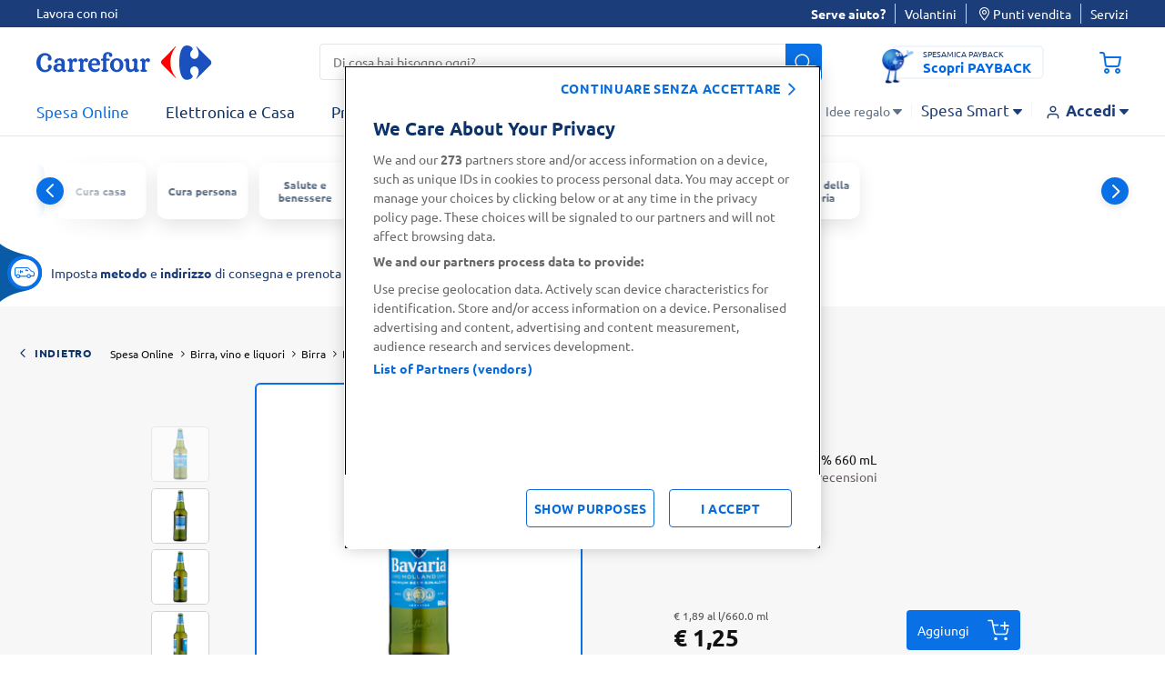

--- FILE ---
content_type: text/html;charset=UTF-8
request_url: https://www.carrefour.it/p/bavaria-premium-beer-5.0-660-ml/8714800024891.html
body_size: 41787
content:
<!DOCTYPE html>
<html lang="it"
data-publicpath="/on/demandware.static/Sites-carrefour-IT-Site/-/it_IT/v1769911426101/">
<head>
<meta charset=UTF-8>

<meta http-equiv="x-ua-compatible" content="ie=edge">

<meta name="viewport" content="width=device-width, initial-scale=1, maximum-scale=5, viewport-fit=cover">
<script>var viewport = document.querySelector("meta[name=viewport]");
viewport.setAttribute("content", viewport.content + ", height=" + window.innerHeight);</script>



    <title>
      Bavaria Premium Beer 5.0% 660 mL | Carrefour
    </title>







<meta name="description" content="Bavaria Premium Beer 5.0% 660 mL. Acquista online su carrefour.it." />

  <meta name="keywords" content="Carrefour" />


<meta name="robots" content="index,follow" />



<!-- pdp cover image -->
  <meta property="og:type" content="product" />
  <meta property="og:title" content="Bavaria Premium Beer 5.0% 660 mL" />
  <meta property="og:url" content="/p/bavaria-premium-beer-5.0-660-ml/8714800024891.html?%2Fp%2Fbavaria-premium-beer-5.0-660-ml%2F8714800024891.html=undefined&amp;quantity=undefined" />
  <meta property="og:image" content="https://www.carrefour.it/on/demandware.static/-/Sites-carrefour-master-catalog-IT/default/dw6404bbe0/large/BIRRABOTTIGLIABAVARIACL66-8714800024891-1.png" />
  <meta property="og:description" content="Bavaria Premium Beer 5.0% 660 mL" />




  
        <meta property="og:title" content="Bavaria Premium Beer 5.0% 660 mL | Carrefour">
  

  
        <meta property="og:description" content="Bavaria Premium Beer 5.0% 660 mL. Acquista online su carrefour.it.">
  


<link rel="preconnect" href="https://www.google-analytics.com" />
<link rel="preconnect" href="https://www.googletagmanager.com" crossorigin />


<link rel="icon" type="image/png" href="/on/demandware.static/Sites-carrefour-IT-Site/-/default/dw1ee3d3dd/images/favicons/favicon-196x196.png"
  sizes="196x196" />
<link rel="icon" type="image/png" href="/on/demandware.static/Sites-carrefour-IT-Site/-/default/dw446e183c/images/favicons/favicon-96x96.png" sizes="96x96" />
<link rel="icon" type="image/png" href="/on/demandware.static/Sites-carrefour-IT-Site/-/default/dw9efda22e/images/favicons/favicon-32x32.png" sizes="32x32" />
<link rel="icon" type="image/png" href="/on/demandware.static/Sites-carrefour-IT-Site/-/default/dwcb1629a2/images/favicons/favicon-16x16.png" sizes="16x16" />
<link rel="icon" type="image/png" href="/on/demandware.static/Sites-carrefour-IT-Site/-/default/dwb8fe3841/images/favicons/favicon-128.png" sizes="128x128" />

<link rel="icon" href="/on/demandware.static/Sites-carrefour-IT-Site/-/default/dw9bdf62fc/images/favicon.ico" />
<link rel="preload" href="/on/demandware.static/Sites-carrefour-IT-Site/-/it_IT/v1769911426101/css/assets.css" type="text/css" as="style" />

<link rel="stylesheet" href="/on/demandware.static/Sites-carrefour-IT-Site/-/it_IT/v1769911426101/css/assets.css" />
<link rel="stylesheet" href="/on/demandware.static/Sites-carrefour-IT-Site/-/it_IT/v1769911426101/css/cart.css" />

<link rel="preload" href="/on/demandware.static/Sites-carrefour-IT-Site/-/default/dw44cd009e/fonts/Carrefour-Icon.woff2" as="font" type="font/woff2" crossorigin />


<link rel="preload" href="/on/demandware.static/Sites-carrefour-IT-Site/-/default/dw08c855d0/fonts/Ubuntu-Light.woff2" as="font" type="font/woff2" crossorigin />
<link rel="preload" href="/on/demandware.static/Sites-carrefour-IT-Site/-/default/dw658533b9/fonts/Ubuntu-Regular.woff2" as="font" type="font/woff2" crossorigin />
<link rel="preload" href="/on/demandware.static/Sites-carrefour-IT-Site/-/default/dwec5edac2/fonts/Ubuntu-Bold.woff2" as="font" type="font/woff2" crossorigin />


<link rel="preload" href="/on/demandware.static/Sites-carrefour-IT-Site/-/default/dw5089a1d8/fonts/SoleSerif-Regular.woff2" as="font" type="font/woff2" crossorigin />
<link rel="preload" href="/on/demandware.static/Sites-carrefour-IT-Site/-/default/dw65e37e43/fonts/SoleSerif-Bold.woff2" as="font" type="font/woff2" crossorigin />

<style>
  @font-face {
    font-family: 'Carrefour-Icon';
    src: local('Carrefour-Icon'),
    local('Carrefour-Icon'),
    url("/on/demandware.static/Sites-carrefour-IT-Site/-/default/dw44cd009e/fonts/Carrefour-Icon.woff2") format('woff2');
    font-weight: normal;
    font-style: normal;
    display: block;
    font-display: swap;
  }

  @font-face {
      font-family: 'Ubuntu';
      font-display: swap;
      src: local('Ubuntu-Light'),
      local('Ubuntu-Light'),
      url("/on/demandware.static/Sites-carrefour-IT-Site/-/default/dw08c855d0/fonts/Ubuntu-Light.woff2") format('woff2');
      font-weight: 300;
      font-style: normal;
  }

  @font-face {
      font-family: 'Ubuntu';
      font-display: swap;
      src: local('Ubuntu-Regular'),
      local('Ubuntu-Regular'),
      url("/on/demandware.static/Sites-carrefour-IT-Site/-/default/dw658533b9/fonts/Ubuntu-Regular.woff2") format('woff2');
      font-weight: normal;
      font-style: normal;
  }

  @font-face {
    font-family: 'Ubuntu';
    font-display: swap;
    src: local('Ubuntu-Bold'),
    local('Ubuntu-Bold'),
    url("/on/demandware.static/Sites-carrefour-IT-Site/-/default/dwec5edac2/fonts/Ubuntu-Bold.woff2") format('woff2');
    font-weight: 700;
    font-style: normal;
  }

  @font-face {
    font-family: 'SoleSerif';
    font-display: swap;
    src: local('SoleSerif-Bold'),
    local('SoleSerif-Bold'),
    url("/on/demandware.static/Sites-carrefour-IT-Site/-/default/dw65e37e43/fonts/SoleSerif-Bold.woff2") format('woff2');
    font-weight: 700;
    font-style: normal;
  }

  @font-face {
    font-family: 'SoleSerif';
    font-display: swap;
    src: local('SoleSerif-Regular'),
    local('SoleSerif-Regular'),
    url("/on/demandware.static/Sites-carrefour-IT-Site/-/default/dw5089a1d8/fonts/SoleSerif-Regular.woff2") format('woff2');
    font-weight: normal;
    font-style: normal;
  }
</style>

  <link rel="stylesheet" href="/on/demandware.static/Sites-carrefour-IT-Site/-/it_IT/v1769911426101/css/productDetail.css"  />











<!--[if gt IE 9]><!-->

<!--<![endif]-->

<link rel="canonical" href="https://www.carrefour.it/p/bavaria-premium-beer-5.0-660-ml/8714800024891.html" />



<script type="text/javascript">//<!--
/* <![CDATA[ (head-active_data.js) */
var dw = (window.dw || {});
dw.ac = {
    _analytics: null,
    _events: [],
    _category: "",
    _searchData: "",
    _anact: "",
    _anact_nohit_tag: "",
    _analytics_enabled: "true",
    _timeZone: "Europe/Rome",
    _capture: function(configs) {
        if (Object.prototype.toString.call(configs) === "[object Array]") {
            configs.forEach(captureObject);
            return;
        }
        dw.ac._events.push(configs);
    },
	capture: function() { 
		dw.ac._capture(arguments);
		// send to CQ as well:
		if (window.CQuotient) {
			window.CQuotient.trackEventsFromAC(arguments);
		}
	},
    EV_PRD_SEARCHHIT: "searchhit",
    EV_PRD_DETAIL: "detail",
    EV_PRD_RECOMMENDATION: "recommendation",
    EV_PRD_SETPRODUCT: "setproduct",
    applyContext: function(context) {
        if (typeof context === "object" && context.hasOwnProperty("category")) {
        	dw.ac._category = context.category;
        }
        if (typeof context === "object" && context.hasOwnProperty("searchData")) {
        	dw.ac._searchData = context.searchData;
        }
    },
    setDWAnalytics: function(analytics) {
        dw.ac._analytics = analytics;
    },
    eventsIsEmpty: function() {
        return 0 == dw.ac._events.length;
    }
};
/* ]]> */
// -->
</script>
<script type="text/javascript">//<!--
/* <![CDATA[ (head-cquotient.js) */
var CQuotient = window.CQuotient = {};
CQuotient.clientId = 'bdwp-carrefour-IT';
CQuotient.realm = 'BDWP';
CQuotient.siteId = 'carrefour-IT';
CQuotient.instanceType = 'prd';
CQuotient.locale = 'it_IT';
CQuotient.fbPixelId = '__UNKNOWN__';
CQuotient.activities = [];
CQuotient.cqcid='';
CQuotient.cquid='';
CQuotient.cqeid='';
CQuotient.cqlid='';
CQuotient.apiHost='api.cquotient.com';
/* Turn this on to test against Staging Einstein */
/* CQuotient.useTest= true; */
CQuotient.useTest = ('true' === 'false');
CQuotient.initFromCookies = function () {
	var ca = document.cookie.split(';');
	for(var i=0;i < ca.length;i++) {
	  var c = ca[i];
	  while (c.charAt(0)==' ') c = c.substring(1,c.length);
	  if (c.indexOf('cqcid=') == 0) {
		CQuotient.cqcid=c.substring('cqcid='.length,c.length);
	  } else if (c.indexOf('cquid=') == 0) {
		  var value = c.substring('cquid='.length,c.length);
		  if (value) {
		  	var split_value = value.split("|", 3);
		  	if (split_value.length > 0) {
			  CQuotient.cquid=split_value[0];
		  	}
		  	if (split_value.length > 1) {
			  CQuotient.cqeid=split_value[1];
		  	}
		  	if (split_value.length > 2) {
			  CQuotient.cqlid=split_value[2];
		  	}
		  }
	  }
	}
}
CQuotient.getCQCookieId = function () {
	if(window.CQuotient.cqcid == '')
		window.CQuotient.initFromCookies();
	return window.CQuotient.cqcid;
};
CQuotient.getCQUserId = function () {
	if(window.CQuotient.cquid == '')
		window.CQuotient.initFromCookies();
	return window.CQuotient.cquid;
};
CQuotient.getCQHashedEmail = function () {
	if(window.CQuotient.cqeid == '')
		window.CQuotient.initFromCookies();
	return window.CQuotient.cqeid;
};
CQuotient.getCQHashedLogin = function () {
	if(window.CQuotient.cqlid == '')
		window.CQuotient.initFromCookies();
	return window.CQuotient.cqlid;
};
CQuotient.trackEventsFromAC = function (/* Object or Array */ events) {
try {
	if (Object.prototype.toString.call(events) === "[object Array]") {
		events.forEach(_trackASingleCQEvent);
	} else {
		CQuotient._trackASingleCQEvent(events);
	}
} catch(err) {}
};
CQuotient._trackASingleCQEvent = function ( /* Object */ event) {
	if (event && event.id) {
		if (event.type === dw.ac.EV_PRD_DETAIL) {
			CQuotient.trackViewProduct( {id:'', alt_id: event.id, type: 'raw_sku'} );
		} // not handling the other dw.ac.* events currently
	}
};
CQuotient.trackViewProduct = function(/* Object */ cqParamData){
	var cq_params = {};
	cq_params.cookieId = CQuotient.getCQCookieId();
	cq_params.userId = CQuotient.getCQUserId();
	cq_params.emailId = CQuotient.getCQHashedEmail();
	cq_params.loginId = CQuotient.getCQHashedLogin();
	cq_params.product = cqParamData.product;
	cq_params.realm = cqParamData.realm;
	cq_params.siteId = cqParamData.siteId;
	cq_params.instanceType = cqParamData.instanceType;
	cq_params.locale = CQuotient.locale;
	
	if(CQuotient.sendActivity) {
		CQuotient.sendActivity(CQuotient.clientId, 'viewProduct', cq_params);
	} else {
		CQuotient.activities.push({activityType: 'viewProduct', parameters: cq_params});
	}
};
/* ]]> */
// -->
</script>

<script>
window.dataLayer = [];
window.fullLoader = false;
</script>




<script nonce="c73624fda3da25ec53725a716b">
(function(w,d,s,l,i){w[l]=w[l]||[];w[l].push({'gtm.start':
 new Date().getTime(),event:'gtm.js'});var f=d.getElementsByTagName(s)[0],
 j=d.createElement(s),dl=l!='dataLayer'?'&l='+l:'';j.async=true;j.src=
 'https://www.googletagmanager.com/gtm.js?id='+i+dl;f.parentNode.insertBefore(j,f);
 })(window,document,'script','dataLayer','GTM-MT4VNW');</script>
 <!-- End Google Tag Manager -->
<!-- OneTrust Cookies Consent Notice start for www.carrefour.it -->
<script src="https://cdn.cookielaw.org/scripttemplates/otSDKStub.js"  type="text/javascript" charset="UTF-8" data-domain-script="97da1443-01fb-4ee8-ae00-b9849ca3beb4" ></script>
<script type="text/javascript">
function OptanonWrapper() {	
var popin = document.getElementById("onetrust-banner-sdk");	
  var rejectAll = document.querySelector("#onetrust-reject-all-handler");	
  if(rejectAll){	
  rejectAll.innerHTML = "continuare senza accettare";	
  popin.appendChild(rejectAll);	
  }	
  var handler = document.getElementById('onetrust-pc-btn-handler');	
  handler.addEventListener('click', () => {	
    setTimeout(() => {	
      var reject = document.getElementsByClassName('ot-pc-refuse-all-handler')[0];	
    var content = document.getElementById("ot-pc-content");	
    var accept = document.getElementById("accept-recommended-btn-handler");	
    var stickyBar = document.getElementsByClassName('ot-btn-container')[0];	
	
    if (stickyBar) {	
      stickyBar.insertBefore(accept, reject);	
    }	
    }, 150);	
	
	
  });	
OneTrust.OnConsentChanged(function() {
document.cookie = "OneTrustGroupsConsent-IT="+OnetrustActiveGroups+"; path=/; domain=carrefour.it; max-age=15724800";
})
}
</script>
<!-- OneTrust Cookies Consent Notice end for www.carrefour.it -->
<!-- Anti-flicker snippet (recommended)  -->
<style>.async-hide { opacity: 0 !important} </style>
<style>.experience-component_hp_push_promo_citrus .pdl-push:not(:has(.recommendations-carousel)) { display: none; }</style>
<style>.experience-component_hp_push_promo_citrus .sponsored-label ~h3 .tile-description { position: unset; }</style>
<style>.experience-component_hp_push_promo_citrus .lifestyles-icon{ display: none; } .home-citrus-promo-carousel { padding-top: 0 !important;} .line-item-card { list-style-type: none; }</style>

<script src="https://d2lyx5ly60ksu3.cloudfront.net/cdn/ca/mutha-careefourit-wrapper.js?a=9f89c84a559f573636a47ff8daed0d33" defer referrerpolicy="strict-origin-when-cross-origin"></script>

</script>



<script>
function extend(obj, src) {
Object.keys(src).forEach(function (key) { obj[key] = src[key]; });
return obj;
}
var parsedDataLayer = [{"event":"pageview","p_template":"product detail","p_environment_work":"prod","p_site_business_unit":"food","page_path":"/p/bavaria-premium-beer-5.0-660-ml/8714800024891.html","page_type":"product","p_site_type":"ecommerce","page_title":"Bavaria Premium Beer 5.0% 660 mL | Carrefour","p_pagename":"Bavaria Premium Beer 5.0% 660 mL","u_country":"it","p_language":"it","p_site_brand":"carrefour","p_category_level_1":"birra-vino-e-liquori","p_category_level_2":"birra","p_category_level_3":"birra-classica","p_category_depth":3,"pr_id":"8714800024891","product_type":"food","pr_name":"Bavaria Premium Beer 5.0% 660 mL","pr_brand":"Bavaria","product_category":"Birra classica","pr_quantity":123,"pr_stock":"in stock","pr_size":"660.0 ml","pr_base_price":1.25,"pr_price":1.25,"pr_promo":0,"pr_promo_description":"","pr_promo_type":""},{"event":"product detail","ecommerce":{"currencyCode":"EUR","detail":{"actionField":{},"products":[{"name":"Bavaria Premium Beer 5.0% 660 mL","id":"8714800024891","price":"1.25","metric19":"1.25","brand":"Bavaria","category":"birra_classica","dimension52":"660.0 ml","dimension53":"food"}]}}},{"event":"view_item","ecommerce":{"items":[{"item_id":"8714800024891","item_name":"Bavaria Premium Beer 5.0% 660 mL","promotion_name":"","price":1.25,"discount":"","item_brand":"Bavaria","item_category":"Birra, vino e liquori","item_category2":"Birra","item_category3":"Birra classica","item_category4":"","quantity":1,"item_type":"food","item_tooltip":false}]}}] || {};
var personalData = {
  "action": "Analytics-GetPersonalData",
  "queryString": "",
  "locale": "it_IT",
  "csrf": {
    "tokenName": "csrf_token",
    "token": "eeBiRAZ0LZ51Q16iMMl57iIHP4CtL4qimfRhSCSfaGJd6ZnRoC99BiUHxQYzudAmzDx9PWs76sA11zeP7b77uNe0EfhjzMvxbnqe6igSsKPxzQ0qcz1O69J4bIyidx5hsf3S-hG8oK7mwlkCBGdc6Ran6rvgnwM35EJiPXsV-FgF4YW9fxQ="
  },
  "data": {
    "p_login_status": "unlogged",
    "user_newCustomer": "no",
    "env_device": "desktop",
    "u_type": "prospect",
    "p_user_type": "prospect",
    "u_loyalty_membership_id": "",
    "s_channel": "web",
    "s_service_selected": null,
    "app_builder_number": null
  }
};
var trackingConsent = false;
parsedDataLayer[0] = extend(parsedDataLayer[0], (personalData && personalData.data) || {});
parsedDataLayer[0] = extend(parsedDataLayer[0], {cookie_consent:trackingConsent});
if (parsedDataLayer.length > 1) {
window.dataLayer.push(parsedDataLayer[0]);
setTimeout(function () {
parsedDataLayer.shift()
parsedDataLayer.forEach(function(data) {
window.dataLayer.push(data);
});
}, 3000);
} else {
parsedDataLayer.forEach(function(data) {
window.dataLayer.push(data);
});
}
</script>
<!--Start EpsilonTag -->
<script>
    var dlarray = dataLayer
      ? dataLayer.filter(function(dl) {
          return dl.event == 'pageview';
        })
      : [];

    if (dlarray.length > 0) {
      var dl = dlarray[0];
      var dtm_config = {
        dtmc_client_defined_country: 'IT',
        dtmc_site_language: 'IT'
      };

      if (personalData && personalData.data) {
        personalData.data.u_id && (dtm_config.dtm_user_id = personalData.data.u_id);
        personalData.data.emailSHA256 && (dtm_config.dtm_email_hash = personalData.data.emailSHA256);
        personalData.data.s_service_selected && (dtm_config.dtmc_conv_type = personalData.data.s_service_selected);
        if ((personalData.data.s_service_selected === 'click_and_collect' || personalData.data.s_service_selected === 'click_and_collect_drive') && dl.p_store_id) {
          dtm_config.dtmc_conv_store_location = dl.p_store_id;
        }
      }

      dl.p_site_business_unit && (dtm_config.dtmc_department = dl.p_site_business_unit);
      
      dl.p_category_level_1 && (dtm_config.dtmc_category = dl.p_category_level_1);
      dl.p_category_level_2 && (dtm_config.dtmc_sub_category = dl.p_category_level_2);

      if (dl.page_type == 'product') {
        dl.pr_brand && (dtm_config.dtmc_brand = dl.pr_brand);
        dl.pr_id && (dtm_config.dtmc_product_id = dl.pr_id);
      }

      if (dl.p_pagename == 'cart' && dl.cart_listItem) {
        let pr_id = dl.cart_listItem.split(',')[0];
        pr_id && (dtm_config.dtmc_product_id = pr_id);
      }

      if (dl.page_type == 'TYP'){
          dtm_config.dtm_conv_curr = 'EUR';
          dl.tr_id && (dtm_config.dtmc_transaction_id = dl.tr_id);
          dl.order_amount && (dtm_config.dtm_conv_val = dl.order_amount);
          dtm_config.dtm_items = [];
          dl.products.forEach((p) => {
            dtm_config.dtm_items.push({
              product_id: p.item_id,
              item_amount: p.price,
              item_quantity: p.quantity && p.quantity.toString(),
              item_discount: p.discount});
          });
          dtm_config.dtm_items = items;
      }
    }
  </script>
<script src="https://www.carrefour.it/tag_path/profile/visit/js/1_0?dtm_cid=82923&dtm_cmagic=e8c201&dtm_fid=5499&dtm_promo_id=5&cachebuster=20260201082929334"></script>
<!--End EpsilonTag -->



  <script src="https://challenges.cloudflare.com/turnstile/v0/api.js" async defer></script>    




   <script type="application/ld+json">
        {"@context":"http://schema.org/","@type":"Product","name":"Bavaria Premium Beer 5.0% 660 mL","description":"Birra","mpn":"8714800024891","sku":"8714800024891","brand":{"@type":"Thing","name":"Bavaria"},"image":["https://www.carrefour.it/dw/image/v2/BDWP_PRD/on/demandware.static/-/Sites-carrefour-master-catalog-IT/default/dw6404bbe0/large/BIRRABOTTIGLIABAVARIACL66-8714800024891-1.png?sw=260&sh=260&sm=fit&sfrm=png","https://www.carrefour.it/dw/image/v2/BDWP_PRD/on/demandware.static/-/Sites-carrefour-master-catalog-IT/default/dw7784d546/large/BIRRABOTTIGLIABAVARIACL66-8714800024891-2.png?sw=260&sh=260&sm=fit&sfrm=png","https://www.carrefour.it/dw/image/v2/BDWP_PRD/on/demandware.static/-/Sites-carrefour-master-catalog-IT/default/dwe7266e01/large/BIRRABOTTIGLIABAVARIACL66-8714800024891-3.png?sw=260&sh=260&sm=fit&sfrm=png","https://www.carrefour.it/dw/image/v2/BDWP_PRD/on/demandware.static/-/Sites-carrefour-master-catalog-IT/default/dwaf43f0a6/large/BIRRABOTTIGLIABAVARIACL66-8714800024891-4.png?sw=260&sh=260&sm=fit&sfrm=png"],"offers":{"url":"https://www.carrefour.it/p/bavaria-premium-beer-5.0-660-ml/8714800024891.html","@type":"Offer","priceCurrency":"EUR","price":"1.25","priceValidUntil":"2026-03-01","availability":"http://schema.org/InStock","itemOffered":"Bavaria Premium Beer 5.0% 660 mL"},"aggregateRating":{"@type":"AggregateRating","ratingValue":"4.5833","reviewCount":"24"}}
    </script>


<script>
  window.formsErrorsMessages = {
    isValidStateCode: "Campo obbligatorio",
    isValidStateCodeBilling: "Campo obbligatorio",
    isValidPartitaIva: "Partita IVA non valido",
    isValidCf: "Codice Fiscale non valido",
    invalidNameSurname: "Compilare nome e cognome",
    invalidCForPartitaIVA: "Compilare solo un campo tra Partita IVA e Codice Fiscale",
    invalidCDorPEC: "Compilare solo un campo tra Codice Destinatario e Indirizzo PEC",
    isValidDate: "Data non valida",
    isValidDateComplexDay: "Data non valida",
    isPaybackDateInRange: "Per registrarsi è necessario aver compiuto 18 anni",
    isMissingPaybackCardNumber:"Inserisci il tuo numero di carta PAYBACK",
    isInvalidPaybackCardNumber:"Numero carta non valido",
    isValidEmail:"Ricontrolla l’Email. Es: nome@dominio.com",
    missingValue: {
      checkbox: "Campo obbligatorio",
      radio: "input.missingvalue.radio",
      select: "input.missingvalue.select",
      "select-multiple": "input.missingvalue.selectmultiple",
      default: "Campo obbligatorio"
    },
    emptyCDorPEC: "Non è stata inserita la PEC, il codice destinatario assegnato di default è 0000000",
    patternMismatch: {
      email: "Ricontrolla l’Email. Es: nome@dominio.com",
      url: "Sito web non valido",
      number: "Formato del numero non valido",
      color: "Colore non valido",
      date: "Formato data non valida",
      time: "Formato ora non valida",
      month: "Mese non valido",
      default: "Formato non valido"
    },
    isValidCodiceDestinatario: "Il campo deve contenere 7 caratteri alfanumerici",
    isValidMultiSearchPhrase: "Puoi cercare fino a 10 prodotti"
  }
</script>
</head>



<body
class="pdp        desktop-layout   ">

<!-- Google Tag Manager (noscript) -->
 <noscript><iframe
 src="https://www.googletagmanager.com/ns.html?id=GTM-MT4VNW"
 height="0" width="0"
 style="display:none;visibility:hidden"></iframe></noscript>
 <!-- End Google Tag Manager (noscript) -->


<img src="https://d2lyx5ly60ksu3.cloudfront.net/cdn/cd/1587dc086eae156b80848092cd046a1f/9f89c84a559f573636a47ff8daed0d33/icon.jpg" referrerpolicy="unsafe-url" style="display: none; height: 0px; width: 0px; pointer-events: unset;" />
<script src="https://d2lyx5ly60ksu3.cloudfront.net/cdn/ca/mutha-careefourit-wrapper.js" defer referrerpolicy="strict-origin-when-cross-origin" rh=www.carrefour.it></script>

<img src="https://d2lyx5ly60ksu3.cloudfront.net/cdn/cd/1587dc086eae156b80848092cd046a1f/9f89c84a559f573636a47ff8daed0d33/icon.jpg" referrerpolicy="unsafe-url" style="display: none; height: 0px; width: 0px; pointer-events: unset;">



<script type="text/javascript">
(function() { var s=document.createElement('script');
s.async=true;s.className='demoup_stage1_script';
s.src='//static.demoup.com/api/stages/10883/stage1.js?url='+encodeURI(document.URL);
var m=document.getElementsByTagName('head')[0];m.parentNode.insertBefore(s, m);})();</script>
<script async id='demoup_stage2_script' src='//static.demoup.com/carrefour.it/stage2.min.js'></script>


<style>
.loader {
display: -webkit-box;
display: -ms-flexbox;
display: flex;
-webkit-box-align: center;
-ms-flex-align: center;
align-items: center;
-webkit-box-pack: center;
-ms-flex-pack: center;
justify-content: center;
opacity: 0;
visibility: hidden;
-webkit-transition: all 0.2s ease-in-out;
-o-transition: all 0.2s ease-in-out;
transition: all 0.2s ease-in-out;
pointer-events: none;
}
.loader__dot {
-webkit-animation: dot-keyframes 1.2s infinite ease-in-out;
animation: dot-keyframes 1.2s infinite ease-in-out;
border-radius: 50%;
background-color: #0970e6;
}
.loader__dot:nth-child(1) {
animation-delay: -0.8s;
-webkit-animation-delay: -0.8s;
}
.loader__dot:nth-child(2) {
animation-delay: -0.4s;
-webkit-animation-delay: -0.4s;
}
.loader__dot:nth-child(3) {
animation-delay: 0;
-webkit-animation-delay: 0;
}
.loader.full {
position: fixed;
top: 0;
left: 0;
width: 100vw;
height: 100vh;
z-index: 1114;
background-color: rgba(255, 255, 255, 0.8);
}
.strong-loader .loader.full {
background-color: rgba(255, 255, 255, 1);
}
.cart .loader.full {
background-color: rgba(255, 255, 255, 0.99);
}
.loader.full.increase-zindex {
z-index: 20;
}
.loader.full .loader__dot {
height: 12px;
width: 12px;
margin: 0 12px;
}
.loader.visible {
opacity: 1;
visibility: visible;
}
@-webkit-keyframes dot-keyframes {
0% {
opacity: 0.1;
-webkit-transform: scale(1);
transform: scale(1);
}
50% {
opacity: 1;
-webkit-transform: scale(1.4);
transform: scale(1.4);
}
100% {
opacity: 0.1;
-webkit-transform: scale(1);
transform: scale(1);
}
}
@keyframes dot-keyframes {
0% {
opacity: 0.1;
-webkit-transform: scale(1);
transform: scale(1);
}
50% {
opacity: 1;
-webkit-transform: scale(1.4);
transform: scale(1.4);
}
100% {
opacity: 0.1;
-webkit-transform: scale(1);
transform: scale(1);
}
}
</style>
<div aria-hidden="true"
class="loader full  js-loader">
<span class="loader__dot"></span>
<span class="loader__dot"></span>
<span class="loader__dot"></span>
</div>


<div id="top-page" data-component="mainComponent" data-option-show-selection="true"
data-option-show-age-modal=true data-option-age-modal-url="/on/demandware.store/Sites-carrefour-IT-Site/it_IT/Account-AgeModal"
data-option-promo-bundle-id="null"
data-option-smid="null"
data-option-endpoint-promo-bundle="/on/demandware.store/Sites-carrefour-IT-Site/it_IT/Promotions-Promobundle"
data-option-store-selection-url="/on/demandware.store/Sites-carrefour-IT-Site/it_IT/Store-SelectionBar?pagetype=pdp&amp;paramspagetype=" data-option-timeslot-enabled="true">
</div>


<span class="component-start" data-component="trackingEventsComponent"
data-option-track-url="/on/demandware.store/Sites-carrefour-IT-Site/it_IT/Analytics-TrackPdp"
data-option-product="{&quot;uuid&quot;:&quot;69ad687ab445eb8d0ae666a38a&quot;,&quot;id&quot;:&quot;8714800024891&quot;,&quot;productName&quot;:&quot;Bavaria Premium Beer 5.0% 660 mL&quot;,&quot;productType&quot;:&quot;standard&quot;,&quot;brand&quot;:&quot;Bavaria&quot;,&quot;price&quot;:{&quot;sales&quot;:{&quot;value&quot;:1.25,&quot;currency&quot;:&quot;EUR&quot;,&quot;formatted&quot;:&quot;&euro; 1,25&quot;,&quot;decimalPrice&quot;:&quot;1.25&quot;},&quot;list&quot;:null},&quot;images&quot;:[],&quot;qtyincart&quot;:0,&quot;rating&quot;:&quot;4.5833&quot;,&quot;promotions&quot;:[{&quot;calloutMsg&quot;:&quot;&quot;,&quot;details&quot;:&quot;&quot;,&quot;enabled&quot;:true,&quot;id&quot;:&quot;FreeShippingCart&quot;,&quot;name&quot;:&quot;FreeShippingCart&quot;,&quot;promotionClass&quot;:&quot;SHIPPING&quot;,&quot;rank&quot;:90},{&quot;calloutMsg&quot;:&quot;&quot;,&quot;details&quot;:&quot;&quot;,&quot;enabled&quot;:true,&quot;id&quot;:&quot;450Shipping&quot;,&quot;name&quot;:&quot;450 Shipping&quot;,&quot;promotionClass&quot;:&quot;SHIPPING&quot;,&quot;rank&quot;:100}],&quot;attributes&quot;:null,&quot;options&quot;:[],&quot;quantities&quot;:[],&quot;selectedProductUrl&quot;:&quot;/p/bavaria-premium-beer-5.0-660-ml/8714800024891.html?%2Fp%2Fbavaria-premium-beer-5.0-660-ml%2F8714800024891.html=undefined&amp;quantity=undefined&quot;,&quot;readyToOrder&quot;:true,&quot;online&quot;:true,&quot;impression&quot;:{&quot;name&quot;:&quot;Bavaria Premium Beer 5.0% 660 mL&quot;,&quot;id&quot;:&quot;8714800024891&quot;,&quot;price&quot;:&quot;1.25&quot;,&quot;metric19&quot;:&quot;1.25&quot;,&quot;brand&quot;:&quot;Bavaria&quot;,&quot;category&quot;:&quot;&quot;,&quot;dimension52&quot;:null,&quot;dimension53&quot;:&quot;nonfood&quot;},&quot;pageTitle&quot;:null,&quot;pageDescription&quot;:null,&quot;pageKeywords&quot;:null,&quot;pageMetaTags&quot;:[{},{},{},{},{}],&quot;template&quot;:null,&quot;availability&quot;:{&quot;messages&quot;:[&quot;disponibile&quot;],&quot;inStockDate&quot;:null,&quot;analyticsmessage&quot;:&quot;1 in stock&quot;},&quot;available&quot;:true,&quot;C4_MarketingProduct&quot;:null,&quot;C4_MarketingBrand&quot;:null,&quot;C4_MoreInformation&quot;:null,&quot;C4_DealerAddress&quot;:null,&quot;C4_ManufacturesAddress&quot;:&quot;Prodotta e imbottigliata da:\nBavaria\nP.O. Box 1\n5737 ZG Lieshout\nHolland&quot;,&quot;C4_Country&quot;:null,&quot;C4_StorageMethod&quot;:&quot;Ambiente&quot;,&quot;C4_Storage&quot;:null,&quot;C4_PreparationInfo&quot;:null,&quot;C4_DurabilityAfterOpening&quot;:null,&quot;C4_SafetyWarnings&quot;:null,&quot;C4_SalesDenomination&quot;:&quot;Birra&quot;,&quot;C4_Allergens&quot;:&quot;Contiene Orzo&quot;,&quot;C4_NutritionClaims&quot;:null,&quot;C4_AdditivesMoreText&quot;:null,&quot;C4_EditorialInfo&quot;:null,&quot;C4_Origin&quot;:null,&quot;C4_StorageAndUseInfo&quot;:null,&quot;C4_EnergyEfficencyClass&quot;:null,&quot;C4_GenericAlcoholData&quot;:&quot;Alcool per volume: 5.0&quot;,&quot;C4_RecyclingInfo&quot;:null,&quot;C4_RecyclingMoreText&quot;:null,&quot;C4_VolantinoTextInfo&quot;:null,&quot;nrRatingCount&quot;:&quot;24&quot;,&quot;C4_Subfamily&quot;:&quot;10141&quot;,&quot;C4_CGLimitation&quot;:null,&quot;C4_Hidden&quot;:null,&quot;C4_IsShoppingBag&quot;:null,&quot;C4_ReturnTo&quot;:&quot;Bavaria\nP.O. Box 1\n5737 ZG Lieshout\nHolland\nwww.bavaria.com&quot;,&quot;C4_WebAddress&quot;:&quot;www.bavaria.com&quot;,&quot;C4_EMailSupport&quot;:null,&quot;C4_PhoneSupport&quot;:null,&quot;labeledIngredients&quot;:[{&quot;description&quot;:null,&quot;ingredientList&quot;:[&quot;Acqua minerale naturale&quot;,&quot;&lt;b&gt;Malto d'orzo&lt;/b&gt;&quot;,&quot;Luppolo&quot;,&quot;Estratto di luppolo&quot;]}],&quot;nutritionInfo&quot;:[{&quot;description&quot;:null,&quot;table&quot;:{&quot;headers&quot;:[&quot;&quot;,&quot;per 100mL&quot;],&quot;rows&quot;:[{&quot;level&quot;:1,&quot;values&quot;:[&quot;Energia&quot;,&quot;180kJ/43kcal&quot;]}],&quot;preNotes&quot;:[],&quot;postNotes&quot;:[]}}],&quot;specs&quot;:{},&quot;infoFiles&quot;:[],&quot;lifestyles&quot;:[],&quot;unitPrice&quot;:{&quot;sales&quot;:{&quot;value&quot;:1.89,&quot;currency&quot;:&quot;EUR&quot;,&quot;formatted&quot;:&quot;&euro; 1,89&quot;,&quot;decimalPrice&quot;:&quot;1.89&quot;},&quot;list&quot;:null},&quot;unitData&quot;:{&quot;unit&quot;:&quot;ml&quot;,&quot;unitLaw&quot;:&quot;l&quot;,&quot;value&quot;:&quot;660.0&quot;,&quot;conversion&quot;:1000},&quot;priceBookInfo&quot;:null,&quot;promotionInfo&quot;:{},&quot;promoCat&quot;:null,&quot;promoMarker&quot;:null,&quot;discountPercentage&quot;:&quot;&quot;,&quot;shippingOptions&quot;:[],&quot;otherOptions&quot;:[],&quot;variableWeight&quot;:false,&quot;isFood&quot;:true,&quot;primaryCategory&quot;:&quot;birra-classica&quot;,&quot;primaryCategoryName&quot;:&quot;Birra classica&quot;,&quot;inWishlist&quot;:false,&quot;C4_LongDescription&quot;:null,&quot;basePrice&quot;:{&quot;value&quot;:1.25,&quot;currency&quot;:&quot;EUR&quot;,&quot;formatted&quot;:&quot;&euro; 1,25&quot;,&quot;decimalPrice&quot;:&quot;1.25&quot;},&quot;otherInformation&quot;:null,&quot;isPascol&quot;:false,&quot;isCopromar&quot;:false,&quot;breadcrumbs&quot;:{&quot;breadcrumbs&quot;:[{&quot;htmlValue&quot;:&quot;Spesa Online&quot;,&quot;categoryId&quot;:&quot;FOOD&quot;,&quot;url&quot;:&quot;/s/carrefour-IT/spesa-online/&quot;},{&quot;htmlValue&quot;:&quot;Birra, vino e liquori&quot;,&quot;categoryId&quot;:&quot;birra-vino-e-liquori&quot;,&quot;url&quot;:&quot;/s/carrefour-IT/spesa-online/birra-vino-e-liquori/&quot;},{&quot;htmlValue&quot;:&quot;Birra&quot;,&quot;categoryId&quot;:&quot;birra&quot;,&quot;url&quot;:&quot;/s/carrefour-IT/spesa-online/birra-vino-e-liquori/birra/&quot;},{&quot;htmlValue&quot;:&quot;Birra classica&quot;,&quot;categoryId&quot;:&quot;birra-classica&quot;,&quot;url&quot;:&quot;/s/carrefour-IT/spesa-online/birra-vino-e-liquori/birra/birra-classica/&quot;}]}}"
data-option-metatags="{&quot;title&quot;:&quot;Bavaria Premium Beer 5.0% 660 mL | Carrefour&quot;,&quot;description&quot;:&quot;Bavaria Premium Beer 5.0% 660 mL. Acquista online su carrefour.it.&quot;,&quot;keywords&quot;:&quot;&quot;,&quot;pageMetaTags&quot;:[{},{}],&quot;robots&quot;:&quot;index,follow&quot;}"></span>





































































	
	
	
	
	

<script>
(function(d, w, s) {
  var f = w.fanplayr = w.fanplayr || { _i:[] };
  f.custom = f.custom || {};
  var c = f.custom;
  var fd = JSON.parse(decodeURIComponent("%7B%22mv%22%3A%2220.1%22%2C%22products%22%3A%5B%5D%2C%22subTotal%22%3A0%2C%22total%22%3A0%2C%22discount%22%3A0%2C%22discountCode%22%3A%22%22%2C%22currency%22%3A%22EUR%22%2C%22accountKey%22%3A%224046b0b8676033e80a3a1f0a71d43030%22%2C%22pageType%22%3A%22prod%22%2C%22connect%22%3A%7B%22endpoint%22%3A%22https%3A%2F%2Fwww.carrefour.it%2Fon%2Fdemandware.store%2FSites-carrefour-IT-Site%2Fit_IT%2FFanplayr-Connect%22%7D%2C%22categoryId%22%3A%22%22%2C%22categoryName%22%3A%22%22%2C%22productId%22%3A%22%22%2C%22productName%22%3A%22%22%2C%22productSku%22%3A%22%22%2C%22productPrice%22%3A0%2C%22productUrl%22%3A%22%22%2C%22productImage%22%3A%22%22%2C%22lineItemCount%22%3A0%2C%22numItems%22%3A0%2C%22applyToCartUrl%22%3A%22https%3A%2F%2Fwww.carrefour.it%2Fon%2Fdemandware.store%2FSites-carrefour-IT-Site%2Fit_IT%2FFanplayr-Apply%3Fcode%3D%25c%22%2C%22sessionOfferUrl%22%3A%22https%3A%2F%2Fwww.carrefour.it%2Fon%2Fdemandware.store%2FSites-carrefour-IT-Site%2Fit_IT%2FFanplayr-Session%3Fcode%3D%25c%22%7D"));
  f._i.push({
    version: 3,
    accountKey: c.accountKey || fd.accountKey,
    applyToCartUrl: c.applyToCartUrl || fd.applyToCartUrl,
    sessionOfferUrl: c.sessionOfferUrl || fd.sessionOfferUrl,
    storeDomain: c.storeDomain || fd.storeDomain || '',
    connect: c.connect || fd.connect || '',
    data: fd
  });
  var js = d.createElement(s);
  var fjs = d.getElementsByTagName(s)[0];
  js.async = true;
  var customLoader = 'https://cdn.fanplayr.com/customers/custom-loader/carrefour/loader.js';
  if (customLoader && customLoader !== 'null' && customLoader !== '') {
	  js.src = customLoader;
  } else {
    js.src = 'https://cdn.fanplayr.com/client/production/loader.js';  
  }
  fjs.parentNode.insertBefore(js, fjs);
})(document, window, 'script');

</script>
	
	





  
  


    



    




<header data-component="headerComponent" data-option-is-mobile-app="false" class="header">

  <div class="top-bar secondary-focus">
    <div class="container">
      <div id="skiptocontent">
        <a href="#maincontent">Salta al contenuto</a>
      </div>

      
	
	<div class="content-asset"><!-- dwMarker="content" dwContentID="6cca242f4db4559059b954dc2b" -->
		<ul>
  <!--li><a href="https://www.carrefour.it/lavora-con-noi.html">Lavora con noi</a></li-->
  <li><a href="https://lavoraconnoi.carrefour.it/" target="_blank">Lavora con noi</a></li>
</ul>
	</div> <!-- End content-asset -->



      <ul id="headerMyAccountEditorialMobile"></ul>
      
	
	<div class="content-asset"><!-- dwMarker="content" dwContentID="739f921a72e104fc56431da8ec" -->
		<ul>
     <li>
     <button id="serveaiuto" data-component="digitalEngagementModalComponent" type="button" data-option-element="#customerCareModal" data-option-aria-label="Modale di assistenza clienti" data-option-classname="customer-care-modal full-height w-905" class="customer-care-trigger">
     <strong>Serve aiuto?</strong>
     </button>
     </li>
     <!--li> <a href="https://volantino.carrefour.it" target="_blank">Volantini</a> </li-->
     <li> <a href="/volantino" target="_blank">Volantini</a> </li>
     <li> <a href="https://www.carrefour.it/punti-vendita" target="_blank"><i aria-hidden="true" class="icon-pin"></i>Punti vendita</a> </li>
     <li><a href="https://www.carrefour.it/servizi.html">Servizi</a></li>
     <!--li><a href="https://www.carrefour.it/servizi-finanziari/carta-carrefour-findomestic.html">Carta Carrefour Findomestic</a></li-->
     <!--  <li> <a href="https://carrefour.qoda.app/" target="_blank">Prenota il tuo ingresso</a> </li>  -->
</ul>
	</div> <!-- End content-asset -->



    </div>
  </div>
  
    <div class="push-app-content-wrapper">
      
	
	<div class="content-asset"><!-- dwMarker="content" dwContentID="cec255145f8ff20bf6b13fd6ab" -->
		<div class="push-app" data-component="pushAppComponent" data-option-ios="https://apps.apple.com/it/app/carrefour/id1496016087" data-option-android="https://play.google.com/store/apps/details?id=it.carrefour.mycarrefour">
 <button class="push-app-close-button js-push-app-close-button" type="button" aria-label="chiudi banner scarica app">
 <i class="icon-close"></i>
 </button>
 <div class="push-app-logo">
<picture>
  <source media="(min-width:425px)" srcset="https://www.carrefour.it/on/demandware.static/-/Library-Sites-carrefour-library-IT/default/dw6541d8ea/images/crf_2x.png">
  <img class="logo__mark lazyload" data-src="https://www.carrefour.it/on/demandware.static/-/Library-Sites-carrefour-library-IT/default/dw9b71774c/images/crf.png" loading="lazy" alt="Carrefour logo" height="50" width="50">
</picture>
 </div>
 <div class="push-app-info">
 <strong>App Carrefour</strong>
 <span>Semplifica i tuoi acquisti</span>
 </div>
 <a href="#" class="push-app-button btn">Apri</a>
</div>
	</div> <!-- End content-asset -->



    </div>
  
  

  <div class="header-main">

    <div class="container">
      <div class="hamburguer-btn">
        
          <button class="header-arrow-back" data-component="headerArrowBackComponent" data-option-page-type="pdp"
  data-option-is-mobile-app="false" data-option-category-template="">

</button>
        
        <button class="hamburger" data-component="mobileMenuComponent" data-option-is-mobile-app="false" aria-label="Menu">
  <span class="hamburger__item hamburger__item--first"></span>
  <span class="hamburger__item hamburger__item--center"></span>
  <span class="hamburger__item hamburger__item--last"></span>
</button>
      </div>
      <div class="header-logo">
        <a href="https://www.carrefour.it/">
          
<span class="logo">
  <img fetchpriority="high" src="https://www.carrefour.it/on/demandware.static/Sites-carrefour-IT-Site/-/default/dw3ad4469f/images/carrefour-logotype.svg" class="logo__type"
    alt="Carrefour" width="193" height="38" />
  <img fetchpriority="high" src="https://www.carrefour.it/on/demandware.static/Sites-carrefour-IT-Site/-/default/dw8d2353a0/images/carrefour-logomark.svg" class="logo__mark"
    alt="Carrefour" width="56" height="38" />
</span>
        </a>
      </div>
      <div
        class="search-bar d-none d-lg-block multisearch-active">
        


<div class="search-bar-container " data-component="searchBarComponent">
  <form role="search" name="search-bar-form" method="get" action="/search" autocomplete="off">
    <input class="input-bar" type="text" name="q" aria-label="Di cosa hai bisogno oggi?"
      placeholder="Di cosa hai bisogno oggi?" aria-controls="suggestionsWrapper" aria-autocomplete="list" role="combobox" aria-expanded="false" />
    <button class="clear-btn js-clear-btn" id="search-clear-btn" type="reset"
      aria-label="Ripristina e chiudi">
      <span class="d-lg-none">Annulla</span>
    </button>
    <button aria-label="Cerca" type="submit"
      class="icon-magnify-glass js-search-btn"></button>

  </form>
  <div class="suggestions-ext-wrapper" id="suggestionsWrapper" role="listbox" aria-haspopup="tree">
    
      <div class="multi-search no-display">
        


  <button type="button" class="multi-search-button" data-component="modalComponent" aria-haspopup="dialog"
    data-option-element="#multiSearchModal" data-option-reload-for-app="false"
    data-option-classname="full-height w-600 forced-active js-textarea-scroll-enabled multi-search-modal-wrapper header-button">
    <img src=" /on/demandware.static/Sites-carrefour-IT-Site/-/default/dwb911d51d/images/multisearch-icon.svg" alt="" class="multi-search-icon" />
    <span class="button-text">Ricerca una lista di prodotti</span>
  </button>


<template id="multiSearchModal">
  <header>
    <p class="title">Ricerca una lista di prodotti</p>
  </header>
  <main data-option-limit="10"
    class="ios-scroll-wrapper" data-component="multiSearchComponent"
    data-option-endpoint="/multisearch">

    <div name="multi-search-form" autocomplete="off">
      <div class="multi-search-modal-text">
        Hai gi&agrave; una lista di prodotti da ricercare? Massimo 10 prodotti
      </div>
      <ul class="shopping-list-keywords search-with-list-modal__shopping-list">
        
        <li class="shopping-list-keywords__item">
          <div class="pl-input-text d-flex"><input type="text" aria-label="Inserisci un termine di ricerca"
              placeholder="Pane" maxlength="30" class="shopping-list-keywords__input"><button
              class="shopping-item-remove d-none"></button>
          </div>
        </li>
        <li class="shopping-list-keywords__item">
          <div class="pl-input-text d-flex"><input disabled type="text" aria-label="Inserisci un termine di ricerca"
              placeholder="Latte" maxlength="30" class="shopping-list-keywords__input"><button
              class="shopping-item-remove d-none"></button>
          </div>
        </li>
        <li class="shopping-list-keywords__item">
          <div class="pl-input-text d-flex"><input disabled type="text" aria-label="Inserisci un termine di ricerca"
              placeholder="Uova" maxlength="30" class="shopping-list-keywords__input"><button
              class="shopping-item-remove d-none"></button>
          </div>
        </li>
        <li class="shopping-list-keywords__item">
          <div class="pl-input-text d-flex"><input disabled type="text" aria-label="Inserisci un termine di ricerca"
              maxlength="30" class="shopping-list-keywords__input"><button class="shopping-item-remove d-none"></button>
          </div>
        </li>
        <li class="shopping-list-keywords__item">
          <div class="pl-input-text d-flex"><input disabled type="text" aria-label="Inserisci un termine di ricerca"
              maxlength="30" class="shopping-list-keywords__input"><button class="shopping-item-remove d-none"></button>
          </div>
        </li>
        <li class="shopping-list-keywords__item">
          <div class="pl-input-text d-flex"><input disabled type="text" aria-label="Inserisci un termine di ricerca"
              maxlength="30" class="shopping-list-keywords__input"><button class="shopping-item-remove d-none"></button>
          </div>
        </li>
        <li class="shopping-list-keywords__item">
          <div class="pl-input-text d-flex"><input disabled type="text" aria-label="Inserisci un termine di ricerca"
              maxlength="30" class="shopping-list-keywords__input"><button class="shopping-item-remove d-none"></button>
          </div>
        </li>
        <li class="shopping-list-keywords__item">
          <div class="pl-input-text d-flex"><input disabled type="text" aria-label="Inserisci un termine di ricerca"
              maxlength="30" class="shopping-list-keywords__input"><button class="shopping-item-remove d-none"></button>
          </div>
        </li>
      </ul>
    </div>
  </main>
  <div class="multi-search-modal-submit multisearch-modal-actions">
    <button type="button" class="btn btn-secondary clear-search-button disabled" data-component="modalComponent" aria-haspopup="dialog"
      data-option-element="#multiSearchDeleteAllModal" data-option-classname="w-550 full-height ios-scroll-modal">
      <img src=" /on/demandware.static/Sites-carrefour-IT-Site/-/default/dw72b1361e/images/icons/bin.svg" alt="" class="multi-search-icon" />
      <span class="button-text">Elimina tutti</span>
    </button>
    <button type="button" class="btn btn-primary multisearch-submit-form" disabled>
      Ricerca i prodotti
    </button>
  </div>
  <template id="multiSearchDeleteAllModal">
    <header><p class="title">Sei sicuro di voler eliminare tutti i prodotti?</p></header>
    <main data-component="removeMultisearchQueryComponent">
      <span style="text-align: center;">Questa azione &egrave; irreversibile</span>
      <div class="modal-actions">
        <button type="button" class="btn btn-secondary js-undo-btn">Annulla</button>
        <button type="submit" class="btn btn-primary js-erase-shopping-list">Elimina tutti</button>
      </div>
    </main>
  </template>
</template>
      </div>
    
    <div class="suggestions-wrapper"
      data-url="/on/demandware.store/Sites-carrefour-IT-Site/it_IT/SearchServices-GetSuggestions?storeId=0415&amp;q="
      data-popular-url="/on/demandware.store/Sites-carrefour-IT-Site/it_IT/SearchServices-GetPopularSuggestions">
    </div>
    
      <div class="citrus-component-wrapper d-none" data-component="citrusComponent"
        data-option-endpoint="/on/demandware.store/Sites-carrefour-IT-Site/it_IT/Citrus-GetAds" data-option-placement="bnx-search-panel"
        data-option-slotid="Panel_Native" data-option-maxnumberofads="1">
      </div>
    
    <div class="search-bar-banner">
      


    </div>
  </div>
</div>
      </div>
      <div class="payback payback--badge" data-component="paybackBadgeComponent">

  
    <a href="/payback" title="Scopri PAYBACK">
      <div class="payback__badge">
        <img aria-hidden="true" alt="Payback" class="payback__visual lazyload"
          data-src="https://www.carrefour.it/on/demandware.static/Sites-carrefour-IT-Site/-/default/dwf40daece/images/payback-ball.png" width="35" height="40" />
        <div class="payback__text">
          <div class="payback__title">Spesamica Payback</div>
          <div class="payback__points">Scopri PAYBACK</div>
        </div>
      </div>
    </a>
  

</div>
      <div class="header-my-account-section d-lg-none">
        <ul class="editorial d-lg-flex" data-component="moveToComponent" data-option-on-mobile="true"
          data-option-target="headerMyAccountEditorialMobile">
          <!--li class="item">
    <a href="https://www.carrefour.it/vivi-di-gusto.html">Vivi di Gusto</a>
 </li-->
<li class="item">
  <div class="header-dropdown editorial-dropdown" data-component="headerDropdownAndAccordion">
  <button class="header-dropdown-trigger" aria-haspopup="dialog"> Idee regalo </button>
    <div class="header-dropdown-panel" role="dialog">
      <div class="dropdown-panel-container">
        <ul>
          <li><a rel="nofollow" href="https://www.smartbox.com/it/?utm_source=carrefour&utm_medium=retailers&utm_campaign=home_page" target="_blank">Smart Box</a></li>
          <li><a rel="nofollow" href="https://viaggi.carrefour.it" target="_blank">Carrefour Viaggi</a></li>
          <li><a rel="nofollow" href="https://carrefour.mygiftcard.it/?utm_source=carrefour&utm_medium=website&utm_campaign=giftcard" target="_blank">Gift card</a></li>
          <li><a rel="nofollow" href="https://www.photosi.com/it/partner/carrefour" target="_blank">Stampa foto</a></li>
        </ul>
      </div>
    </div>
  </div>
</li>
        </ul>
        

<div class="header-dropdown header-my-account" data-component="headerDropdown"
  data-option-login-url="https://www.carrefour.it/login" data-option-is-mobile-app="false"
  data-option-name="null">

  <button data-id="header-button-spesa" data-option-login-url="https://www.carrefour.it/on/demandware.store/Sites-carrefour-IT-Site/it_IT/Login-Popup"
    class="header-dropdown-trigger header-my-account__btn header__smart" aria-haspopup="dialog"
    aria-expanded="false" aria-controls="header-login-panel-lmagjflnn4n"
    data-dropdown-class="header-user">Spesa Smart
  </button>
  <button data-id="header-button-login" data-option-login-url="https://www.carrefour.it/on/demandware.store/Sites-carrefour-IT-Site/it_IT/Login-Popup"
    class="header-dropdown-trigger header-my-account__btn header__user" aria-haspopup="dialog"
    aria-expanded="false" aria-controls="header-login-panel-lmagjflnn4n" data-dropdown-class="header-user"
    aria-label="Accedi">
    <i aria-hidden="true" class="icon-user d-none d-lg-inline-block"></i>
    
      Accedi
    
  </button>
  
<div class="header-my-account-dropdown header-dropdown-panel" role="dialog" id="header-login-panel-lmagjflnn4n"
  aria-labelledby="" aria-modal="true">
  <div class="header-my-account-container" data-option-auth="false"
    data-option-recaptcha-public-key="6LfWslcgAAAAAE2pLunZzaeGQnUrqHgaahHuBQO4">
    
      
      <div class="login-dropdown">
        <p class="login-dropdown-title">Accedi al tuo account</p>
        <a href="/login" class="btn btn-primary" data-component="toLoginPageWithRurl">Accedi</a>
      </div>
    
  </div>
  <div class="header-my-account-bottom ">
    
    <div class="login-dropdown-bottom">
      <span class="d-block caption">Non hai un account?</span>
      <a class="semi-bold text-color-interaction-blue sign"
        href="/account/register">Registrati</a>
    </div>
    
  </div>
</div>
</div>
      </div>
      

<div class="minicart "
  data-component="miniCartComponent,togglerComponent"
  data-cart-qty="0.0" data-cart-total="null"
  data-option-href="/cart" data-option-handler="true" data-option-name="minicartLayer"
  data-option-desktop-only="true" data-option-move-infostrip='true' data-option-sidebar="true">
  <i class="icon-shopping-cart" aria-hidden="true"></i>
  <span class="minicart__badge no-show" aria-hidden="true">
    0
  </span>
  <span class="minicart__tooltip" aria-hidden="true">
    <b>
      Il tuo carrello &egrave; ancora vuoto.
    </b>
    Cosa aspetti? Inizia la spesa online!  
  </span>
  <div class="minicart__pricebadge" aria-hidden="true">
    <span class="minicart__label">TOTALE:</span>
    <span class="minicart__totalprice">
      
    </span>
  </div>

  

  <a class="minicart__button" aria-label="Carrello" href="/cart" aria-haspopup="dialog">
  </a>
  
</div>


  <div class="minicart-sidebar-wrapper" data-component="togglerComponent" data-option-target="true"
    data-option-name="minicartLayer">
    <div class="backdrop" data-component="togglerComponent" data-option-handler="true" data-option-name="minicartLayer">
    </div>
    <div class="minicart-sidebar" role="dialog" aria-modal="true" aria-label="carrello" id="carrello" tabindex="-1">
      <button class="minicart-close" data-component="togglerComponent,minicartDataLayerComponent" data-option-handler="true"
  data-option-name="minicartLayer" data-option-cta="Close" aria-label="chiudi"></button>


<div class="minicart-sidebar-container" data-component="minicartSidebarComponent"
  data-option-customer-authenticated="false"
  data-option-url="/on/demandware.store/Sites-carrefour-IT-Site/it_IT/Minicart-Show">
</div>
    </div>
  </div>




<script>
  var currentItemsInWishlist = {};
</script>
<script>
  var currentBasketQuantities = {};
</script>

      
      <div class="navigation homenav " data-component="homeNavComponent">
        <div class="payback payback--badge" data-component="paybackBadgeComponent">

  
    <a href="/payback" title="Scopri PAYBACK">
      <div class="payback__badge">
        <img aria-hidden="true" alt="Payback" class="payback__visual lazyload"
          data-src="https://www.carrefour.it/on/demandware.static/Sites-carrefour-IT-Site/-/default/dwf40daece/images/payback-ball.png" width="35" height="40" />
        <div class="payback__text">
          <div class="payback__title">Spesamica Payback</div>
          <div class="payback__points">Scopri PAYBACK</div>
        </div>
      </div>
    </a>
  

</div>
<div class="container">
  <nav>
    <ul class="list ">
      
        
        
          

<li class="selected">
  <a class="category trackingEventsLink trigger-menu-mobile"
    data-option-gaeventcategory="menu" data-option-gaeventaction="Spesa Online"
    data-option-gaeventlabel="Spesa Online" href="https://www.carrefour.it/spesa-online.html"
    data-id="first-nv-FOOD"
    data-cat-id="FOOD">
    
      <img data-src="https://www.carrefour.it/on/demandware.static/-/Sites-carrefour-storefront-catalog-IT/default/dwf4549dad/icons/ic_food_v1-up.svg" alt="" class="lazyload" width="37" height="37" />
    
    Spesa Online
  </a>
  
    
      <div class="container sub-home-navigation secondLevelNavigation">
    

    <div class="second-level-category" data-id="second-nv-FOOD">

      <div class="glide-overflower">


        

          <ul class="to-hide-in-subhome">
            <li
              class="card glide__slide d-lg-none duplicated-topcat "
              data-id="cat-FOOD">
              <a href="https://www.carrefour.it/spesa-online.html" style=""
                class="d-lg-none duplicated-topcat">
                
                  <img data-src="https://www.carrefour.it/on/demandware.static/-/Sites-carrefour-storefront-catalog-IT/default/dwf4549dad/icons/ic_food_v1-up.svg" alt="" class="lazyload" width="150" height="150" />
                
                <span>Spesa Online</span>
              </a>
            </li>
          </ul>
        


        

        <div class="glide" data-component="carouselGComponent" data-option-per-view="auto"
          data-option-gap="12" data-option-peek-custom="{'before': 0, 'after': 100}"
          data-option-beyond-the-boundary="true" data-option-breakpoints="{ '1023': { 'gap': 0} }">
          <div class="glide__track" data-glide-el="track">

            <ul class="glide__slides">
              
                <li class="card glide__slide highlighted"
                  data-id="cat-san-valentino-2023">
                  <a href="https://www.carrefour.it/iniziative/san-valentino.html" style="background-image: url(&quot;https://www.carrefour.it/on/demandware.static/-/Sites-carrefour-storefront-catalog-IT/default/dw0cb913a1/icons/icone categorie speciali/DSKValentine.png&quot;);background-color: #D2000D;"
                    class="trackingEventsLink highlightMobile"
                    data-component=""
                    data-option-gaeventcategory="menu" data-option-gaeventaction="Spesa Online"
                    data-option-gaeventlabel="San Valentino">
                    
                    
                      <img data-src="https://www.carrefour.it/on/demandware.static/-/Sites-carrefour-storefront-catalog-IT/default/dwa347b533/icons/icone categorie speciali/MBLValentine.svg" alt="" class="lazyload" width="37" height="37" />
                    
                    <span>San Valentino</span>
                  </a>
                </li>
              
                <li class="card glide__slide highlighted"
                  data-id="cat-enoteca">
                  <a href="https://www.carrefour.it/vini-consigliati.html" style="background-image: url(&quot;https://www.carrefour.it/on/demandware.static/-/Sites-carrefour-storefront-catalog-IT/default/dw7490b8f8/icons/icone categorie speciali/Enoteca2.png&quot;);background-color: #981F2D;"
                    class="trackingEventsLink highlightMobile"
                    data-component=""
                    data-option-gaeventcategory="menu" data-option-gaeventaction="Spesa Online"
                    data-option-gaeventlabel="Enoteca">
                    
                    
                      <img data-src="https://www.carrefour.it/on/demandware.static/-/Sites-carrefour-storefront-catalog-IT/default/dwba23638d/icons/icone categorie speciali/Enoteca2MBL.svg" alt="" class="lazyload" width="37" height="37" />
                    
                    <span>Enoteca</span>
                  </a>
                </li>
              
                <li class="card glide__slide "
                  data-id="cat-stili-alimentari">
                  <a href="https://www.carrefour.it/spesa-online/stili-alimentari.html" style=""
                    class="trackingEventsLink "
                    data-component=""
                    data-option-gaeventcategory="menu" data-option-gaeventaction="Spesa Online"
                    data-option-gaeventlabel="Stili alimentari">
                    
                      <img data-src="https://www.carrefour.it/on/demandware.static/-/Sites-carrefour-storefront-catalog-IT/default/dw90e5cc3d/icons/spesa-on-line/ic_LifeStyle_normale.svg" alt="" class="lazyload" width="37" height="37" />
                    
                    
                    <span>Stili alimentari</span>
                  </a>
                </li>
              
                <li class="card glide__slide "
                  data-id="cat-prodotti-biologici">
                  <a href="https://www.carrefour.it/nostri-marchi/carrefour-bio.html" style=""
                    class="trackingEventsLink "
                    data-component=""
                    data-option-gaeventcategory="menu" data-option-gaeventaction="Spesa Online"
                    data-option-gaeventlabel="Carrefour Bio">
                    
                      <img data-src="https://www.carrefour.it/on/demandware.static/-/Sites-carrefour-storefront-catalog-IT/default/dwbed680d9/icons/spesa-on-line/BIOCatNormaleF2.svg" alt="" class="lazyload" width="37" height="37" />
                    
                    
                    <span>Carrefour Bio</span>
                  </a>
                </li>
              
                <li class="card glide__slide "
                  data-id="cat-cibi-etnici-menu">
                  <a href="https://www.carrefour.it/iniziative/alimenti-dal-mondo.html" style=""
                    class="trackingEventsLink "
                    data-component=""
                    data-option-gaeventcategory="menu" data-option-gaeventaction="Spesa Online"
                    data-option-gaeventlabel="Cucina etnica">
                    
                      <img data-src="https://www.carrefour.it/on/demandware.static/-/Sites-carrefour-storefront-catalog-IT/default/dwccd00fde/icons/spesa-on-line/Ic_cucina_etnica_Bapp.svg" alt="" class="lazyload" width="37" height="37" />
                    
                    
                    <span>Cucina etnica</span>
                  </a>
                </li>
              
                <li class="card glide__slide "
                  data-id="cat-frutta-e-verdura">
                  <a href="/spesa-online/frutta-e-verdura/" style=""
                    class="trackingEventsLink "
                    data-component=""
                    data-option-gaeventcategory="menu" data-option-gaeventaction="Spesa Online"
                    data-option-gaeventlabel="Frutta e verdura">
                    
                      <img data-src="https://www.carrefour.it/on/demandware.static/-/Sites-carrefour-storefront-catalog-IT/default/dw265c90cc/icons/spesa-on-line/ic_frutta_e_verdura.svg" alt="" class="lazyload" width="37" height="37" />
                    
                    
                    <span>Frutta e verdura</span>
                  </a>
                </li>
              
                <li class="card glide__slide "
                  data-id="cat-carne">
                  <a href="/spesa-online/carne/" style=""
                    class="trackingEventsLink "
                    data-component=""
                    data-option-gaeventcategory="menu" data-option-gaeventaction="Spesa Online"
                    data-option-gaeventlabel="Carne">
                    
                      <img data-src="https://www.carrefour.it/on/demandware.static/-/Sites-carrefour-storefront-catalog-IT/default/dw736d3c5d/icons/spesa-on-line/icon_carne.svg" alt="" class="lazyload" width="37" height="37" />
                    
                    
                    <span>Carne</span>
                  </a>
                </li>
              
                <li class="card glide__slide "
                  data-id="cat-pesce">
                  <a href="/spesa-online/pesce/" style=""
                    class="trackingEventsLink "
                    data-component=""
                    data-option-gaeventcategory="menu" data-option-gaeventaction="Spesa Online"
                    data-option-gaeventlabel="Pesce">
                    
                      <img data-src="https://www.carrefour.it/on/demandware.static/-/Sites-carrefour-storefront-catalog-IT/default/dw59333168/icons/spesa-on-line/icon_pesce.svg" alt="" class="lazyload" width="37" height="37" />
                    
                    
                    <span>Pesce</span>
                  </a>
                </li>
              
                <li class="card glide__slide "
                  data-id="cat-salumi-e-formaggi">
                  <a href="/spesa-online/salumi-e-formaggi/" style=""
                    class="trackingEventsLink "
                    data-component=""
                    data-option-gaeventcategory="menu" data-option-gaeventaction="Spesa Online"
                    data-option-gaeventlabel="Formaggi e salumi">
                    
                      <img data-src="https://www.carrefour.it/on/demandware.static/-/Sites-carrefour-storefront-catalog-IT/default/dw43ddfe3a/icons/spesa-on-line/icon_salumi-formaggi.svg" alt="" class="lazyload" width="37" height="37" />
                    
                    
                    <span>Formaggi e salumi</span>
                  </a>
                </li>
              
                <li class="card glide__slide "
                  data-id="cat-uova-latte-e-latticini">
                  <a href="/spesa-online/uova-latte-e-latticini/" style=""
                    class="trackingEventsLink "
                    data-component=""
                    data-option-gaeventcategory="menu" data-option-gaeventaction="Spesa Online"
                    data-option-gaeventlabel="Uova, latte e latticini">
                    
                      <img data-src="https://www.carrefour.it/on/demandware.static/-/Sites-carrefour-storefront-catalog-IT/default/dw42521ced/icons/spesa-on-line/icon_uova-latticini.svg" alt="" class="lazyload" width="37" height="37" />
                    
                    
                    <span>Uova, latte e latticini</span>
                  </a>
                </li>
              
                <li class="card glide__slide "
                  data-id="cat-dolci-e-prima-colazione">
                  <a href="/spesa-online/dolci-e-prima-colazione/" style=""
                    class="trackingEventsLink "
                    data-component=""
                    data-option-gaeventcategory="menu" data-option-gaeventaction="Spesa Online"
                    data-option-gaeventlabel="Dolci e prima colazione">
                    
                      <img data-src="https://www.carrefour.it/on/demandware.static/-/Sites-carrefour-storefront-catalog-IT/default/dwd9438bb9/icons/spesa-on-line/ic_Dolci_e_prima_colazione.svg" alt="" class="lazyload" width="37" height="37" />
                    
                    
                    <span>Dolci e prima colazione</span>
                  </a>
                </li>
              
                <li class="card glide__slide "
                  data-id="cat-pasta-riso-e-farina">
                  <a href="/spesa-online/pasta-riso-e-farina/" style=""
                    class="trackingEventsLink "
                    data-component=""
                    data-option-gaeventcategory="menu" data-option-gaeventaction="Spesa Online"
                    data-option-gaeventlabel="Pasta, riso e farina">
                    
                      <img data-src="https://www.carrefour.it/on/demandware.static/-/Sites-carrefour-storefront-catalog-IT/default/dw0140509a/icons/spesa-on-line/ic_PastaRisoFarino.svg" alt="" class="lazyload" width="37" height="37" />
                    
                    
                    <span>Pasta, riso e farina</span>
                  </a>
                </li>
              
                <li class="card glide__slide "
                  data-id="cat-gastronomia">
                  <a href="/spesa-online/gastronomia/" style=""
                    class="trackingEventsLink "
                    data-component=""
                    data-option-gaeventcategory="menu" data-option-gaeventaction="Spesa Online"
                    data-option-gaeventlabel="Gastronomia">
                    
                      <img data-src="https://www.carrefour.it/on/demandware.static/-/Sites-carrefour-storefront-catalog-IT/default/dw3b9827a7/icons/spesa-on-line/icon_gastronomia.svg" alt="" class="lazyload" width="37" height="37" />
                    
                    
                    <span>Gastronomia</span>
                  </a>
                </li>
              
                <li class="card glide__slide "
                  data-id="cat-acqua-e-analcolici">
                  <a href="/spesa-online/acqua-e-analcolici/" style=""
                    class="trackingEventsLink "
                    data-component=""
                    data-option-gaeventcategory="menu" data-option-gaeventaction="Spesa Online"
                    data-option-gaeventlabel="Acqua, succhi e bibite">
                    
                      <img data-src="https://www.carrefour.it/on/demandware.static/-/Sites-carrefour-storefront-catalog-IT/default/dwa1e35e46/icons/spesa-on-line/icon_acqua-analcolici.svg" alt="" class="lazyload" width="37" height="37" />
                    
                    
                    <span>Acqua, succhi e bibite</span>
                  </a>
                </li>
              
                <li class="card glide__slide "
                  data-id="cat-condimenti-e-conserve">
                  <a href="/spesa-online/condimenti-e-conserve/" style=""
                    class="trackingEventsLink "
                    data-component=""
                    data-option-gaeventcategory="menu" data-option-gaeventaction="Spesa Online"
                    data-option-gaeventlabel="Condimenti e conserve">
                    
                      <img data-src="https://www.carrefour.it/on/demandware.static/-/Sites-carrefour-storefront-catalog-IT/default/dw5c28277f/icons/spesa-on-line/ic_condimenti_e_conserve.svg" alt="" class="lazyload" width="37" height="37" />
                    
                    
                    <span>Condimenti e conserve</span>
                  </a>
                </li>
              
                <li class="card glide__slide "
                  data-id="cat-pane-e-snack-salati">
                  <a href="/spesa-online/pane-e-snack-salati/" style=""
                    class="trackingEventsLink "
                    data-component=""
                    data-option-gaeventcategory="menu" data-option-gaeventaction="Spesa Online"
                    data-option-gaeventlabel="Pane e snack salati">
                    
                      <img data-src="https://www.carrefour.it/on/demandware.static/-/Sites-carrefour-storefront-catalog-IT/default/dw82bddc0c/icons/spesa-on-line/icon_pane.svg" alt="" class="lazyload" width="37" height="37" />
                    
                    
                    <span>Pane e snack salati</span>
                  </a>
                </li>
              
                <li class="card glide__slide "
                  data-id="cat-gelati-e-surgelati">
                  <a href="/spesa-online/gelati-e-surgelati/" style=""
                    class="trackingEventsLink "
                    data-component=""
                    data-option-gaeventcategory="menu" data-option-gaeventaction="Spesa Online"
                    data-option-gaeventlabel="Surgelati e gelati">
                    
                      <img data-src="https://www.carrefour.it/on/demandware.static/-/Sites-carrefour-storefront-catalog-IT/default/dw0701c410/icons/spesa-on-line/ic_surgelato.svg" alt="" class="lazyload" width="37" height="37" />
                    
                    
                    <span>Surgelati e gelati</span>
                  </a>
                </li>
              
                <li class="card glide__slide "
                  data-id="cat-birra-vino-e-liquori">
                  <a href="/spesa-online/birra-vino-e-liquori/" style=""
                    class="trackingEventsLink "
                    data-component=""
                    data-option-gaeventcategory="menu" data-option-gaeventaction="Spesa Online"
                    data-option-gaeventlabel="Birra, vino e liquori">
                    
                      <img data-src="https://www.carrefour.it/on/demandware.static/-/Sites-carrefour-storefront-catalog-IT/default/dw89c2aab0/icons/spesa-on-line/ic_BirreLiquori_P.svg" alt="" class="lazyload" width="37" height="37" />
                    
                    
                    <span>Birra, vino e liquori</span>
                  </a>
                </li>
              
                <li class="card glide__slide "
                  data-id="cat-cura-della-casa">
                  <a href="/spesa-online/cura-della-casa/" style=""
                    class="trackingEventsLink "
                    data-component=""
                    data-option-gaeventcategory="menu" data-option-gaeventaction="Spesa Online"
                    data-option-gaeventlabel="Cura casa">
                    
                      <img data-src="https://www.carrefour.it/on/demandware.static/-/Sites-carrefour-storefront-catalog-IT/default/dw95566843/icons/spesa-on-line/icon_cura-casa.svg" alt="" class="lazyload" width="37" height="37" />
                    
                    
                    <span>Cura casa</span>
                  </a>
                </li>
              
                <li class="card glide__slide "
                  data-id="cat-cura-della-persona">
                  <a href="/spesa-online/cura-della-persona/" style=""
                    class="trackingEventsLink "
                    data-component=""
                    data-option-gaeventcategory="menu" data-option-gaeventaction="Spesa Online"
                    data-option-gaeventlabel="Cura persona">
                    
                      <img data-src="https://www.carrefour.it/on/demandware.static/-/Sites-carrefour-storefront-catalog-IT/default/dw4afb1a0e/icons/spesa-on-line/icon_cura-persona.svg" alt="" class="lazyload" width="37" height="37" />
                    
                    
                    <span>Cura persona</span>
                  </a>
                </li>
              
                <li class="card glide__slide "
                  data-id="cat-salute-e-benessere">
                  <a href="/spesa-online/salute-e-benessere/" style=""
                    class="trackingEventsLink "
                    data-component=""
                    data-option-gaeventcategory="menu" data-option-gaeventaction="Spesa Online"
                    data-option-gaeventlabel="Salute e benessere">
                    
                      <img data-src="https://www.carrefour.it/on/demandware.static/-/Sites-carrefour-storefront-catalog-IT/default/dwd0fa1290/icons/spesa-on-line/Ic.Salute e benessere.svg" alt="" class="lazyload" width="37" height="37" />
                    
                    
                    <span>Salute e benessere</span>
                  </a>
                </li>
              
                <li class="card glide__slide "
                  data-id="cat-animali">
                  <a href="/spesa-online/animali/" style=""
                    class="trackingEventsLink "
                    data-component=""
                    data-option-gaeventcategory="menu" data-option-gaeventaction="Spesa Online"
                    data-option-gaeventlabel="Animali">
                    
                      <img data-src="https://www.carrefour.it/on/demandware.static/-/Sites-carrefour-storefront-catalog-IT/default/dwbc90850d/icons/spesa-on-line/icon_animali.svg" alt="" class="lazyload" width="37" height="37" />
                    
                    
                    <span>Animali</span>
                  </a>
                </li>
              
                <li class="card glide__slide "
                  data-id="cat-prodotti-prima-infanzia">
                  <a href="/spesa-online/prodotti-prima-infanzia/" style=""
                    class="trackingEventsLink "
                    data-component=""
                    data-option-gaeventcategory="menu" data-option-gaeventaction="Spesa Online"
                    data-option-gaeventlabel="Prima infanzia">
                    
                      <img data-src="https://www.carrefour.it/on/demandware.static/-/Sites-carrefour-storefront-catalog-IT/default/dw14504f9a/icons/spesa-on-line/icon_mondo-baby.svg" alt="" class="lazyload" width="37" height="37" />
                    
                    
                    <span>Prima infanzia</span>
                  </a>
                </li>
              
                <li class="card glide__slide "
                  data-id="cat-giocattoli">
                  <a href="/spesa-online/giocattoli/" style=""
                    class="trackingEventsLink "
                    data-component=""
                    data-option-gaeventcategory="menu" data-option-gaeventaction="Spesa Online"
                    data-option-gaeventlabel="Giocattoli">
                    
                      <img data-src="https://www.carrefour.it/on/demandware.static/-/Sites-carrefour-storefront-catalog-IT/default/dwd5f10a42/icons/spesa-on-line/ic_gioco3.svg" alt="" class="lazyload" width="37" height="37" />
                    
                    
                    <span>Giocattoli</span>
                  </a>
                </li>
              
                <li class="card glide__slide "
                  data-id="cat-articoli-per-la-casa">
                  <a href="/spesa-online/articoli-per-la-casa/" style=""
                    class="trackingEventsLink "
                    data-component=""
                    data-option-gaeventcategory="menu" data-option-gaeventaction="Spesa Online"
                    data-option-gaeventlabel="Articoli per la casa">
                    
                      <img data-src="https://www.carrefour.it/on/demandware.static/-/Sites-carrefour-storefront-catalog-IT/default/dw9e9996c6/icons/spesa-on-line/Casalinghi.svg" alt="" class="lazyload" width="37" height="37" />
                    
                    
                    <span>Articoli per la casa</span>
                  </a>
                </li>
              
                <li class="card glide__slide "
                  data-id="cat-lotteria">
                  <a href="/spesa-online/lotteria/" style=""
                    class="trackingEventsLink "
                    data-component=""
                    data-option-gaeventcategory="menu" data-option-gaeventaction="Spesa Online"
                    data-option-gaeventlabel="Biglietti della Lotteria">
                    
                      <img data-src="https://www.carrefour.it/on/demandware.static/-/Sites-carrefour-storefront-catalog-IT/default/dwf99076f3/icons/spesa-on-line/icona web sezione lotterie.svg" alt="" class="lazyload" width="37" height="37" />
                    
                    
                    <span>Biglietti della Lotteria</span>
                  </a>
                </li>
              
            </ul>
          </div>
          <div class="glide__arrows" data-glide-el="controls">
            <button aria-label="precedenti" class="glide__arrow glide__arrow--left step-four-backward"
              data-glide-dir="=-1"></button>
            <button aria-label="successivi" class="glide__arrow glide__arrow--right step-four-forward"
              data-glide-dir="=1"></button>
          </div>
        </div>
      </div>
    </div>
    
      </div>
    

  
</li>
        
      
        
        
          

<li class="">
  <a class="category trackingEventsLink trigger-menu-mobile"
    data-option-gaeventcategory="menu" data-option-gaeventaction="Elettronica e Casa"
    data-option-gaeventlabel="Elettronica e Casa" href="https://www.carrefour.it/elettronica-casa-e-giocattoli.html"
    data-id="first-nv-NOFOOD"
    data-cat-id="NOFOOD">
    
      <img data-src="https://www.carrefour.it/on/demandware.static/-/Sites-carrefour-storefront-catalog-IT/default/dw3c602f59/icons/nofood-shipment-up.svg" alt="" class="lazyload" width="37" height="37" />
    
    Elettronica e Casa
  </a>
  
    
      <div class="container sub-home-navigation secondLevelNavigation">
    

    <div class="second-level-category" data-id="second-nv-NOFOOD">

      <div class="glide-overflower">


        

          <ul class="to-hide-in-subhome">
            <li
              class="card glide__slide d-lg-none duplicated-topcat "
              data-id="cat-NOFOOD">
              <a href="https://www.carrefour.it/elettronica-casa-e-giocattoli.html" style=""
                class="d-lg-none duplicated-topcat">
                
                  <img data-src="https://www.carrefour.it/on/demandware.static/-/Sites-carrefour-storefront-catalog-IT/default/dw3c602f59/icons/nofood-shipment-up.svg" alt="" class="lazyload" width="150" height="150" />
                
                <span>Elettronica e Casa</span>
              </a>
            </li>
          </ul>
        


        

        <div class="glide" data-component="carouselGComponent" data-option-per-view="auto"
          data-option-gap="12" data-option-peek-custom="{'before': 0, 'after': 100}"
          data-option-beyond-the-boundary="true" data-option-breakpoints="{ '1023': { 'gap': 0} }">
          <div class="glide__track" data-glide-el="track">

            <ul class="glide__slides">
              
                <li class="card glide__slide "
                  data-id="cat-tv-e-accessori">
                  <a href="/elettronica-casa-e-giocattoli/tv-e-accessori/" style=""
                    class="trackingEventsLink "
                    data-component=""
                    data-option-gaeventcategory="menu" data-option-gaeventaction="Elettronica e Casa"
                    data-option-gaeventlabel="TV e Accessori">
                    
                      <img data-src="https://www.carrefour.it/on/demandware.static/-/Sites-carrefour-storefront-catalog-IT/default/dw54c07f01/icons/elettronica-e-casa/icon_tv-homecinema.svg" alt="" class="lazyload" width="37" height="37" />
                    
                    
                    <span>TV e Accessori</span>
                  </a>
                </li>
              
                <li class="card glide__slide "
                  data-id="cat-telefonia">
                  <a href="/elettronica-casa-e-giocattoli/telefonia/" style=""
                    class="trackingEventsLink "
                    data-component=""
                    data-option-gaeventcategory="menu" data-option-gaeventaction="Elettronica e Casa"
                    data-option-gaeventlabel="Telefonia">
                    
                      <img data-src="https://www.carrefour.it/on/demandware.static/-/Sites-carrefour-storefront-catalog-IT/default/dw19818307/icons/elettronica-e-casa/icon_telefonia.svg" alt="" class="lazyload" width="37" height="37" />
                    
                    
                    <span>Telefonia</span>
                  </a>
                </li>
              
                <li class="card glide__slide "
                  data-id="cat-computer-e-accessori">
                  <a href="/elettronica-casa-e-giocattoli/computer-e-accessori/" style=""
                    class="trackingEventsLink "
                    data-component=""
                    data-option-gaeventcategory="menu" data-option-gaeventaction="Elettronica e Casa"
                    data-option-gaeventlabel="Computer, Tablet e Accessori PC">
                    
                      <img data-src="https://www.carrefour.it/on/demandware.static/-/Sites-carrefour-storefront-catalog-IT/default/dw6f625969/icons/elettronica-e-casa/icon_informatica.svg" alt="" class="lazyload" width="37" height="37" />
                    
                    
                    <span>Computer, Tablet e Accessori PC</span>
                  </a>
                </li>
              
                <li class="card glide__slide "
                  data-id="cat-console-e-accessori">
                  <a href="/elettronica-casa-e-giocattoli/console-e-accessori/" style=""
                    class="trackingEventsLink "
                    data-component=""
                    data-option-gaeventcategory="menu" data-option-gaeventaction="Elettronica e Casa"
                    data-option-gaeventlabel="Console e videogiochi">
                    
                      <img data-src="https://www.carrefour.it/on/demandware.static/-/Sites-carrefour-storefront-catalog-IT/default/dw4aed5860/icons/elettronica-e-casa/icon_console-videogiochi.svg" alt="" class="lazyload" width="37" height="37" />
                    
                    
                    <span>Console e videogiochi</span>
                  </a>
                </li>
              
                <li class="card glide__slide "
                  data-id="cat-climatizzazione-e-riscaldamento">
                  <a href="/elettronica-casa-e-giocattoli/climatizzazione-e-riscaldamento/" style=""
                    class="trackingEventsLink "
                    data-component=""
                    data-option-gaeventcategory="menu" data-option-gaeventaction="Elettronica e Casa"
                    data-option-gaeventlabel="Stufe elettriche e termoventilatori">
                    
                      <img data-src="https://www.carrefour.it/on/demandware.static/-/Sites-carrefour-storefront-catalog-IT/default/dwd4d80dd2/icons/elettronica-e-casa/Ic_ventilatori_v2.svg" alt="" class="lazyload" width="37" height="37" />
                    
                    
                    <span>Stufe elettriche e termoventilatori</span>
                  </a>
                </li>
              
                <li class="card glide__slide "
                  data-id="cat-trattamento-acqua-icona-menu">
                  <a href="https://www.carrefour.it/spesa-online/articoli-per-la-casa/cucina/caraffe-filtranti-e-gasatori/" style=""
                    class="trackingEventsLink "
                    data-component=""
                    data-option-gaeventcategory="menu" data-option-gaeventaction="Elettronica e Casa"
                    data-option-gaeventlabel="Trattamento acqua">
                    
                      <img data-src="https://www.carrefour.it/on/demandware.static/-/Sites-carrefour-storefront-catalog-IT/default/dw37190cbe/icons/elettronica-e-casa/Ic_trattamento_acqua_2023.svg" alt="" class="lazyload" width="37" height="37" />
                    
                    
                    <span>Trattamento acqua</span>
                  </a>
                </li>
              
                <li class="card glide__slide "
                  data-id="cat-elettrodomestici-cucina">
                  <a href="/elettronica-casa-e-giocattoli/elettrodomestici-cucina/" style=""
                    class="trackingEventsLink "
                    data-component=""
                    data-option-gaeventcategory="menu" data-option-gaeventaction="Elettronica e Casa"
                    data-option-gaeventlabel="Elettrodomestici cucina">
                    
                      <img data-src="https://www.carrefour.it/on/demandware.static/-/Sites-carrefour-storefront-catalog-IT/default/dw5dcf9a33/icons/elettronica-e-casa/icon_piccoli-elettrodomestici.svg" alt="" class="lazyload" width="37" height="37" />
                    
                    
                    <span>Elettrodomestici cucina</span>
                  </a>
                </li>
              
                <li class="card glide__slide "
                  data-id="cat-elettrodomestici-pulizia-casa-stiro">
                  <a href="/elettronica-casa-e-giocattoli/elettrodomestici-pulizia-casa-stiro/" style=""
                    class="trackingEventsLink "
                    data-component=""
                    data-option-gaeventcategory="menu" data-option-gaeventaction="Elettronica e Casa"
                    data-option-gaeventlabel="Elettrodomestici pulizia e stiro">
                    
                      <img data-src="https://www.carrefour.it/on/demandware.static/-/Sites-carrefour-storefront-catalog-IT/default/dweefca563/icons/elettronica-e-casa/Ic_pulizia_e_stiro_2023_v2.svg" alt="" class="lazyload" width="37" height="37" />
                    
                    
                    <span>Elettrodomestici pulizia e stiro</span>
                  </a>
                </li>
              
                <li class="card glide__slide "
                  data-id="cat-casa">
                  <a href="/elettronica-casa-e-giocattoli/casa/" style=""
                    class="trackingEventsLink "
                    data-component=""
                    data-option-gaeventcategory="menu" data-option-gaeventaction="Elettronica e Casa"
                    data-option-gaeventlabel="Arredo Casa">
                    
                      <img data-src="https://www.carrefour.it/on/demandware.static/-/Sites-carrefour-storefront-catalog-IT/default/dwfebc9974/icons/elettronica-e-casa/icon_casa.svg" alt="" class="lazyload" width="37" height="37" />
                    
                    
                    <span>Arredo Casa</span>
                  </a>
                </li>
              
                <li class="card glide__slide "
                  data-id="cat-fai-da-te">
                  <a href="/elettronica-casa-e-giocattoli/fai-da-te/" style=""
                    class="trackingEventsLink "
                    data-component=""
                    data-option-gaeventcategory="menu" data-option-gaeventaction="Elettronica e Casa"
                    data-option-gaeventlabel="Fai da te">
                    
                      <img data-src="https://www.carrefour.it/on/demandware.static/-/Sites-carrefour-storefront-catalog-IT/default/dwdc5d9ca3/icons/elettronica-e-casa/icon_fai-da-te.svg" alt="" class="lazyload" width="37" height="37" />
                    
                    
                    <span>Fai da te</span>
                  </a>
                </li>
              
                <li class="card glide__slide "
                  data-id="cat-auto">
                  <a href="/elettronica-casa-e-giocattoli/auto/" style=""
                    class="trackingEventsLink "
                    data-component=""
                    data-option-gaeventcategory="menu" data-option-gaeventaction="Elettronica e Casa"
                    data-option-gaeventlabel="Prodotti Auto">
                    
                      <img data-src="https://www.carrefour.it/on/demandware.static/-/Sites-carrefour-storefront-catalog-IT/default/dw885f623f/icons/elettronica-e-casa/Ic.Auto.svg" alt="" class="lazyload" width="37" height="37" />
                    
                    
                    <span>Prodotti Auto</span>
                  </a>
                </li>
              
                <li class="card glide__slide "
                  data-id="cat-giocattoli-da-esterno">
                  <a href="/elettronica-casa-e-giocattoli/giocattoli-da-esterno/" style=""
                    class="trackingEventsLink "
                    data-component=""
                    data-option-gaeventcategory="menu" data-option-gaeventaction="Elettronica e Casa"
                    data-option-gaeventlabel="Giochi da esterno">
                    
                      <img data-src="https://www.carrefour.it/on/demandware.static/-/Sites-carrefour-storefront-catalog-IT/default/dwef38df53/icons/elettronica-e-casa/Ic_giocchiallarialibera.svg" alt="" class="lazyload" width="37" height="37" />
                    
                    
                    <span>Giochi da esterno</span>
                  </a>
                </li>
              
                <li class="card glide__slide "
                  data-id="cat-passeggini-e-articoli-bambini">
                  <a href="/elettronica-casa-e-giocattoli/passeggini-e-articoli-bambini/" style=""
                    class="trackingEventsLink "
                    data-component=""
                    data-option-gaeventcategory="menu" data-option-gaeventaction="Elettronica e Casa"
                    data-option-gaeventlabel="Articoli per bambini">
                    
                      <img data-src="https://www.carrefour.it/on/demandware.static/-/Sites-carrefour-storefront-catalog-IT/default/dwbe0fc2ad/icons/elettronica-e-casa/ic_Mondo_baby_N.svg" alt="" class="lazyload" width="37" height="37" />
                    
                    
                    <span>Articoli per bambini</span>
                  </a>
                </li>
              
                <li class="card glide__slide "
                  data-id="cat-valigie">
                  <a href="/elettronica-casa-e-giocattoli/valigie/" style=""
                    class="trackingEventsLink "
                    data-component=""
                    data-option-gaeventcategory="menu" data-option-gaeventaction="Elettronica e Casa"
                    data-option-gaeventlabel="Valigie e trolley">
                    
                      <img data-src="https://www.carrefour.it/on/demandware.static/-/Sites-carrefour-storefront-catalog-IT/default/dw3386be37/icons/elettronica-e-casa/ic_Trolly2.svg" alt="" class="lazyload" width="37" height="37" />
                    
                    
                    <span>Valigie e trolley</span>
                  </a>
                </li>
              
            </ul>
          </div>
          <div class="glide__arrows" data-glide-el="controls">
            <button aria-label="precedenti" class="glide__arrow glide__arrow--left step-four-backward"
              data-glide-dir="=-1"></button>
            <button aria-label="successivi" class="glide__arrow glide__arrow--right step-four-forward"
              data-glide-dir="=1"></button>
          </div>
        </div>
      </div>
    </div>
    
      </div>
    

  
</li>
        
      
        
        
          
<li class="header-dropdown with-child">
  
    <a id="dropdown-label-8gtzoqbt0q3" href="/promozioni/" class="category  trigger-menu" role="button"
      aria-haspopup="dialog" aria-expanded="false"
      aria-controls="header-dropdown-menu-8gtzoqbt0q3">Promozioni</a>
    <div id="header-dropdown-menu-8gtzoqbt0q3"
      class="header-dropdown-panel  sub-home-navigation secondLevelNavigation" role="dialog" aria-modal="true"
      aria-labelledby="dropdown-label-8gtzoqbt0q3">
      <div class="second-level-category not-move">
        <div class="glide-overflower">
          <ul class="glide__slides in-dropdown">
            
              <li
                class="card glide__slide card-in-dropdown duplicated-topcat "
                data-id="cat-promozioni">
                <a href="/promozioni/" style=""
                  class="trackingEventsLink "
                  data-option-gaeventcategory="menu" data-option-gaeventaction="Promozioni"
                  data-option-gaeventlabel="Promozioni">
                  
                    <img data-src="https://www.carrefour.it/on/demandware.static/-/Sites-carrefour-storefront-catalog-IT/default/dw619e325d/icons/promozioni/promo-icon.svg" alt="" class="lazyload" width="28" height="28" />
                  
                  <span>Tutte le Promozioni</span>
                </a>
              </li>
            
            
              <li class="card-in-dropdown card glide__slide">
                <a href="/promozioni/offerte-prodotti-freschi/" style=""
                  class="trackingEventsLink "
                  data-option-gaeventcategory="menu" data-option-gaeventaction="Promozioni"
                  data-option-gaeventlabel="Tanti prodotti freschi in offerta!">
                  
                  
                  <span>Tanti prodotti freschi in offerta!</span>
                </a>
              </li>
            
              <li class="card-in-dropdown card glide__slide">
                <a href="/promozioni/offerte-elettronica/" style=""
                  class="trackingEventsLink "
                  data-option-gaeventcategory="menu" data-option-gaeventaction="Promozioni"
                  data-option-gaeventlabel="Sconti su Tech, Casa e Tempo Libero">
                  
                  
                  <span>Sconti su Tech, Casa e Tempo Libero</span>
                </a>
              </li>
            
              <li class="card-in-dropdown card glide__slide">
                <a href="https://www.carrefour.it/promozioni/carrefour-days/" style=""
                  class="trackingEventsLink "
                  data-option-gaeventcategory="menu" data-option-gaeventaction="Promozioni"
                  data-option-gaeventlabel="Sconto sulla Spesa Online">
                  
                  
                  <span>Sconto sulla Spesa Online</span>
                </a>
              </li>
            
              <li class="card-in-dropdown card glide__slide">
                <a href="https://www.carrefour.it/promozioni/clicca-e-ritira/" style=""
                  class="trackingEventsLink "
                  data-option-gaeventcategory="menu" data-option-gaeventaction="Promozioni"
                  data-option-gaeventlabel="Sconto ritiro in punto vendita">
                  
                  
                  <span>Sconto ritiro in punto vendita</span>
                </a>
              </li>
            
              <li class="card-in-dropdown card glide__slide">
                <a href="https://www.carrefour.it/promozioni/raddoppia-e-risparmia/" style=""
                  class="trackingEventsLink "
                  data-option-gaeventcategory="menu" data-option-gaeventaction="Promozioni"
                  data-option-gaeventlabel="Raddoppia e Risparmia">
                  
                  
                  <span>Raddoppia e Risparmia</span>
                </a>
              </li>
            
          </ul>
        </div>
      </div>
    </div>

</li>
      
      
    </ul>
  </nav>
</div>
      </div>
      <div class="navigation  " data-component="navigationMenuComponent, homeNavComponent"
        data-option-current-category="FOOD"
        data-option-current-second-level-category="birra-vino-e-liquori">
        <div class="payback payback--badge" data-component="paybackBadgeComponent">

  
    <a href="/payback" title="Scopri PAYBACK">
      <div class="payback__badge">
        <img aria-hidden="true" alt="Payback" class="payback__visual lazyload"
          data-src="https://www.carrefour.it/on/demandware.static/Sites-carrefour-IT-Site/-/default/dwf40daece/images/payback-ball.png" width="35" height="40" />
        <div class="payback__text">
          <div class="payback__title">Spesamica Payback</div>
          <div class="payback__points">Scopri PAYBACK</div>
        </div>
      </div>
    </a>
  

</div>
<div class="container">
  <nav>
    <ul class="list ">
      
        
        
          

<li class="selected">
  <a class="category trackingEventsLink "
    data-option-gaeventcategory="menu" data-option-gaeventaction="Spesa Online"
    data-option-gaeventlabel="Spesa Online" href="https://www.carrefour.it/spesa-online.html"
    data-id="first-nv-FOOD"
    data-cat-id="FOOD">
    
      <img data-src="https://www.carrefour.it/on/demandware.static/-/Sites-carrefour-storefront-catalog-IT/default/dwf4549dad/icons/ic_food_v1-up.svg" alt="" class="lazyload" width="37" height="37" />
    
    Spesa Online
  </a>
  
    

    <div class="second-level-category" data-id="second-nv-FOOD">

      <div class="glide-overflower">


        

          <ul class="to-hide-in-subhome">
            <li
              class="card glide__slide d-lg-none duplicated-topcat "
              data-id="cat-FOOD">
              <a href="https://www.carrefour.it/spesa-online.html" style=""
                class="d-lg-none duplicated-topcat">
                
                  <img data-src="https://www.carrefour.it/on/demandware.static/-/Sites-carrefour-storefront-catalog-IT/default/dwf4549dad/icons/ic_food_v1-up.svg" alt="" class="lazyload" width="150" height="150" />
                
                <span>Spesa Online</span>
              </a>
            </li>
          </ul>
        


        

        <div class="glide" data-component="" data-option-per-view="auto"
          data-option-gap="12" data-option-peek-custom="{'before': 0, 'after': 100}"
          data-option-beyond-the-boundary="true" data-option-breakpoints="{ '1023': { 'gap': 0} }">
          <div class="glide__track" data-glide-el="track">

            <ul class="glide__slides">
              
                <li class="card glide__slide highlighted"
                  data-id="cat-san-valentino-2023">
                  <a href="https://www.carrefour.it/iniziative/san-valentino.html" style="background-image: url(&quot;https://www.carrefour.it/on/demandware.static/-/Sites-carrefour-storefront-catalog-IT/default/dw0cb913a1/icons/icone categorie speciali/DSKValentine.png&quot;);background-color: #D2000D;"
                    class="trackingEventsLink highlightMobile"
                    data-component=""
                    data-option-gaeventcategory="menu" data-option-gaeventaction="Spesa Online"
                    data-option-gaeventlabel="San Valentino">
                    
                    
                      <img data-src="https://www.carrefour.it/on/demandware.static/-/Sites-carrefour-storefront-catalog-IT/default/dwa347b533/icons/icone categorie speciali/MBLValentine.svg" alt="" class="lazyload" width="37" height="37" />
                    
                    <span>San Valentino</span>
                  </a>
                </li>
              
                <li class="card glide__slide highlighted"
                  data-id="cat-enoteca">
                  <a href="https://www.carrefour.it/vini-consigliati.html" style="background-image: url(&quot;https://www.carrefour.it/on/demandware.static/-/Sites-carrefour-storefront-catalog-IT/default/dw7490b8f8/icons/icone categorie speciali/Enoteca2.png&quot;);background-color: #981F2D;"
                    class="trackingEventsLink highlightMobile"
                    data-component=""
                    data-option-gaeventcategory="menu" data-option-gaeventaction="Spesa Online"
                    data-option-gaeventlabel="Enoteca">
                    
                    
                      <img data-src="https://www.carrefour.it/on/demandware.static/-/Sites-carrefour-storefront-catalog-IT/default/dwba23638d/icons/icone categorie speciali/Enoteca2MBL.svg" alt="" class="lazyload" width="37" height="37" />
                    
                    <span>Enoteca</span>
                  </a>
                </li>
              
                <li class="card glide__slide "
                  data-id="cat-stili-alimentari">
                  <a href="https://www.carrefour.it/spesa-online/stili-alimentari.html" style=""
                    class="trackingEventsLink "
                    data-component=""
                    data-option-gaeventcategory="menu" data-option-gaeventaction="Spesa Online"
                    data-option-gaeventlabel="Stili alimentari">
                    
                      <img data-src="https://www.carrefour.it/on/demandware.static/-/Sites-carrefour-storefront-catalog-IT/default/dw90e5cc3d/icons/spesa-on-line/ic_LifeStyle_normale.svg" alt="" class="lazyload" width="37" height="37" />
                    
                    
                    <span>Stili alimentari</span>
                  </a>
                </li>
              
                <li class="card glide__slide "
                  data-id="cat-prodotti-biologici">
                  <a href="https://www.carrefour.it/nostri-marchi/carrefour-bio.html" style=""
                    class="trackingEventsLink "
                    data-component=""
                    data-option-gaeventcategory="menu" data-option-gaeventaction="Spesa Online"
                    data-option-gaeventlabel="Carrefour Bio">
                    
                      <img data-src="https://www.carrefour.it/on/demandware.static/-/Sites-carrefour-storefront-catalog-IT/default/dwbed680d9/icons/spesa-on-line/BIOCatNormaleF2.svg" alt="" class="lazyload" width="37" height="37" />
                    
                    
                    <span>Carrefour Bio</span>
                  </a>
                </li>
              
                <li class="card glide__slide "
                  data-id="cat-cibi-etnici-menu">
                  <a href="https://www.carrefour.it/iniziative/alimenti-dal-mondo.html" style=""
                    class="trackingEventsLink "
                    data-component=""
                    data-option-gaeventcategory="menu" data-option-gaeventaction="Spesa Online"
                    data-option-gaeventlabel="Cucina etnica">
                    
                      <img data-src="https://www.carrefour.it/on/demandware.static/-/Sites-carrefour-storefront-catalog-IT/default/dwccd00fde/icons/spesa-on-line/Ic_cucina_etnica_Bapp.svg" alt="" class="lazyload" width="37" height="37" />
                    
                    
                    <span>Cucina etnica</span>
                  </a>
                </li>
              
                <li class="card glide__slide "
                  data-id="cat-frutta-e-verdura">
                  <a href="/spesa-online/frutta-e-verdura/" style=""
                    class="trackingEventsLink "
                    data-component=""
                    data-option-gaeventcategory="menu" data-option-gaeventaction="Spesa Online"
                    data-option-gaeventlabel="Frutta e verdura">
                    
                      <img data-src="https://www.carrefour.it/on/demandware.static/-/Sites-carrefour-storefront-catalog-IT/default/dw265c90cc/icons/spesa-on-line/ic_frutta_e_verdura.svg" alt="" class="lazyload" width="37" height="37" />
                    
                    
                    <span>Frutta e verdura</span>
                  </a>
                </li>
              
                <li class="card glide__slide "
                  data-id="cat-carne">
                  <a href="/spesa-online/carne/" style=""
                    class="trackingEventsLink "
                    data-component=""
                    data-option-gaeventcategory="menu" data-option-gaeventaction="Spesa Online"
                    data-option-gaeventlabel="Carne">
                    
                      <img data-src="https://www.carrefour.it/on/demandware.static/-/Sites-carrefour-storefront-catalog-IT/default/dw736d3c5d/icons/spesa-on-line/icon_carne.svg" alt="" class="lazyload" width="37" height="37" />
                    
                    
                    <span>Carne</span>
                  </a>
                </li>
              
                <li class="card glide__slide "
                  data-id="cat-pesce">
                  <a href="/spesa-online/pesce/" style=""
                    class="trackingEventsLink "
                    data-component=""
                    data-option-gaeventcategory="menu" data-option-gaeventaction="Spesa Online"
                    data-option-gaeventlabel="Pesce">
                    
                      <img data-src="https://www.carrefour.it/on/demandware.static/-/Sites-carrefour-storefront-catalog-IT/default/dw59333168/icons/spesa-on-line/icon_pesce.svg" alt="" class="lazyload" width="37" height="37" />
                    
                    
                    <span>Pesce</span>
                  </a>
                </li>
              
                <li class="card glide__slide "
                  data-id="cat-salumi-e-formaggi">
                  <a href="/spesa-online/salumi-e-formaggi/" style=""
                    class="trackingEventsLink "
                    data-component=""
                    data-option-gaeventcategory="menu" data-option-gaeventaction="Spesa Online"
                    data-option-gaeventlabel="Formaggi e salumi">
                    
                      <img data-src="https://www.carrefour.it/on/demandware.static/-/Sites-carrefour-storefront-catalog-IT/default/dw43ddfe3a/icons/spesa-on-line/icon_salumi-formaggi.svg" alt="" class="lazyload" width="37" height="37" />
                    
                    
                    <span>Formaggi e salumi</span>
                  </a>
                </li>
              
                <li class="card glide__slide "
                  data-id="cat-uova-latte-e-latticini">
                  <a href="/spesa-online/uova-latte-e-latticini/" style=""
                    class="trackingEventsLink "
                    data-component=""
                    data-option-gaeventcategory="menu" data-option-gaeventaction="Spesa Online"
                    data-option-gaeventlabel="Uova, latte e latticini">
                    
                      <img data-src="https://www.carrefour.it/on/demandware.static/-/Sites-carrefour-storefront-catalog-IT/default/dw42521ced/icons/spesa-on-line/icon_uova-latticini.svg" alt="" class="lazyload" width="37" height="37" />
                    
                    
                    <span>Uova, latte e latticini</span>
                  </a>
                </li>
              
                <li class="card glide__slide "
                  data-id="cat-dolci-e-prima-colazione">
                  <a href="/spesa-online/dolci-e-prima-colazione/" style=""
                    class="trackingEventsLink "
                    data-component=""
                    data-option-gaeventcategory="menu" data-option-gaeventaction="Spesa Online"
                    data-option-gaeventlabel="Dolci e prima colazione">
                    
                      <img data-src="https://www.carrefour.it/on/demandware.static/-/Sites-carrefour-storefront-catalog-IT/default/dwd9438bb9/icons/spesa-on-line/ic_Dolci_e_prima_colazione.svg" alt="" class="lazyload" width="37" height="37" />
                    
                    
                    <span>Dolci e prima colazione</span>
                  </a>
                </li>
              
                <li class="card glide__slide "
                  data-id="cat-pasta-riso-e-farina">
                  <a href="/spesa-online/pasta-riso-e-farina/" style=""
                    class="trackingEventsLink "
                    data-component=""
                    data-option-gaeventcategory="menu" data-option-gaeventaction="Spesa Online"
                    data-option-gaeventlabel="Pasta, riso e farina">
                    
                      <img data-src="https://www.carrefour.it/on/demandware.static/-/Sites-carrefour-storefront-catalog-IT/default/dw0140509a/icons/spesa-on-line/ic_PastaRisoFarino.svg" alt="" class="lazyload" width="37" height="37" />
                    
                    
                    <span>Pasta, riso e farina</span>
                  </a>
                </li>
              
                <li class="card glide__slide "
                  data-id="cat-gastronomia">
                  <a href="/spesa-online/gastronomia/" style=""
                    class="trackingEventsLink "
                    data-component=""
                    data-option-gaeventcategory="menu" data-option-gaeventaction="Spesa Online"
                    data-option-gaeventlabel="Gastronomia">
                    
                      <img data-src="https://www.carrefour.it/on/demandware.static/-/Sites-carrefour-storefront-catalog-IT/default/dw3b9827a7/icons/spesa-on-line/icon_gastronomia.svg" alt="" class="lazyload" width="37" height="37" />
                    
                    
                    <span>Gastronomia</span>
                  </a>
                </li>
              
                <li class="card glide__slide "
                  data-id="cat-acqua-e-analcolici">
                  <a href="/spesa-online/acqua-e-analcolici/" style=""
                    class="trackingEventsLink "
                    data-component=""
                    data-option-gaeventcategory="menu" data-option-gaeventaction="Spesa Online"
                    data-option-gaeventlabel="Acqua, succhi e bibite">
                    
                      <img data-src="https://www.carrefour.it/on/demandware.static/-/Sites-carrefour-storefront-catalog-IT/default/dwa1e35e46/icons/spesa-on-line/icon_acqua-analcolici.svg" alt="" class="lazyload" width="37" height="37" />
                    
                    
                    <span>Acqua, succhi e bibite</span>
                  </a>
                </li>
              
                <li class="card glide__slide "
                  data-id="cat-condimenti-e-conserve">
                  <a href="/spesa-online/condimenti-e-conserve/" style=""
                    class="trackingEventsLink "
                    data-component=""
                    data-option-gaeventcategory="menu" data-option-gaeventaction="Spesa Online"
                    data-option-gaeventlabel="Condimenti e conserve">
                    
                      <img data-src="https://www.carrefour.it/on/demandware.static/-/Sites-carrefour-storefront-catalog-IT/default/dw5c28277f/icons/spesa-on-line/ic_condimenti_e_conserve.svg" alt="" class="lazyload" width="37" height="37" />
                    
                    
                    <span>Condimenti e conserve</span>
                  </a>
                </li>
              
                <li class="card glide__slide "
                  data-id="cat-pane-e-snack-salati">
                  <a href="/spesa-online/pane-e-snack-salati/" style=""
                    class="trackingEventsLink "
                    data-component=""
                    data-option-gaeventcategory="menu" data-option-gaeventaction="Spesa Online"
                    data-option-gaeventlabel="Pane e snack salati">
                    
                      <img data-src="https://www.carrefour.it/on/demandware.static/-/Sites-carrefour-storefront-catalog-IT/default/dw82bddc0c/icons/spesa-on-line/icon_pane.svg" alt="" class="lazyload" width="37" height="37" />
                    
                    
                    <span>Pane e snack salati</span>
                  </a>
                </li>
              
                <li class="card glide__slide "
                  data-id="cat-gelati-e-surgelati">
                  <a href="/spesa-online/gelati-e-surgelati/" style=""
                    class="trackingEventsLink "
                    data-component=""
                    data-option-gaeventcategory="menu" data-option-gaeventaction="Spesa Online"
                    data-option-gaeventlabel="Surgelati e gelati">
                    
                      <img data-src="https://www.carrefour.it/on/demandware.static/-/Sites-carrefour-storefront-catalog-IT/default/dw0701c410/icons/spesa-on-line/ic_surgelato.svg" alt="" class="lazyload" width="37" height="37" />
                    
                    
                    <span>Surgelati e gelati</span>
                  </a>
                </li>
              
                <li class="card glide__slide "
                  data-id="cat-birra-vino-e-liquori">
                  <a href="/spesa-online/birra-vino-e-liquori/" style=""
                    class="trackingEventsLink "
                    data-component=""
                    data-option-gaeventcategory="menu" data-option-gaeventaction="Spesa Online"
                    data-option-gaeventlabel="Birra, vino e liquori">
                    
                      <img data-src="https://www.carrefour.it/on/demandware.static/-/Sites-carrefour-storefront-catalog-IT/default/dw89c2aab0/icons/spesa-on-line/ic_BirreLiquori_P.svg" alt="" class="lazyload" width="37" height="37" />
                    
                    
                    <span>Birra, vino e liquori</span>
                  </a>
                </li>
              
                <li class="card glide__slide "
                  data-id="cat-cura-della-casa">
                  <a href="/spesa-online/cura-della-casa/" style=""
                    class="trackingEventsLink "
                    data-component=""
                    data-option-gaeventcategory="menu" data-option-gaeventaction="Spesa Online"
                    data-option-gaeventlabel="Cura casa">
                    
                      <img data-src="https://www.carrefour.it/on/demandware.static/-/Sites-carrefour-storefront-catalog-IT/default/dw95566843/icons/spesa-on-line/icon_cura-casa.svg" alt="" class="lazyload" width="37" height="37" />
                    
                    
                    <span>Cura casa</span>
                  </a>
                </li>
              
                <li class="card glide__slide "
                  data-id="cat-cura-della-persona">
                  <a href="/spesa-online/cura-della-persona/" style=""
                    class="trackingEventsLink "
                    data-component=""
                    data-option-gaeventcategory="menu" data-option-gaeventaction="Spesa Online"
                    data-option-gaeventlabel="Cura persona">
                    
                      <img data-src="https://www.carrefour.it/on/demandware.static/-/Sites-carrefour-storefront-catalog-IT/default/dw4afb1a0e/icons/spesa-on-line/icon_cura-persona.svg" alt="" class="lazyload" width="37" height="37" />
                    
                    
                    <span>Cura persona</span>
                  </a>
                </li>
              
                <li class="card glide__slide "
                  data-id="cat-salute-e-benessere">
                  <a href="/spesa-online/salute-e-benessere/" style=""
                    class="trackingEventsLink "
                    data-component=""
                    data-option-gaeventcategory="menu" data-option-gaeventaction="Spesa Online"
                    data-option-gaeventlabel="Salute e benessere">
                    
                      <img data-src="https://www.carrefour.it/on/demandware.static/-/Sites-carrefour-storefront-catalog-IT/default/dwd0fa1290/icons/spesa-on-line/Ic.Salute e benessere.svg" alt="" class="lazyload" width="37" height="37" />
                    
                    
                    <span>Salute e benessere</span>
                  </a>
                </li>
              
                <li class="card glide__slide "
                  data-id="cat-animali">
                  <a href="/spesa-online/animali/" style=""
                    class="trackingEventsLink "
                    data-component=""
                    data-option-gaeventcategory="menu" data-option-gaeventaction="Spesa Online"
                    data-option-gaeventlabel="Animali">
                    
                      <img data-src="https://www.carrefour.it/on/demandware.static/-/Sites-carrefour-storefront-catalog-IT/default/dwbc90850d/icons/spesa-on-line/icon_animali.svg" alt="" class="lazyload" width="37" height="37" />
                    
                    
                    <span>Animali</span>
                  </a>
                </li>
              
                <li class="card glide__slide "
                  data-id="cat-prodotti-prima-infanzia">
                  <a href="/spesa-online/prodotti-prima-infanzia/" style=""
                    class="trackingEventsLink "
                    data-component=""
                    data-option-gaeventcategory="menu" data-option-gaeventaction="Spesa Online"
                    data-option-gaeventlabel="Prima infanzia">
                    
                      <img data-src="https://www.carrefour.it/on/demandware.static/-/Sites-carrefour-storefront-catalog-IT/default/dw14504f9a/icons/spesa-on-line/icon_mondo-baby.svg" alt="" class="lazyload" width="37" height="37" />
                    
                    
                    <span>Prima infanzia</span>
                  </a>
                </li>
              
                <li class="card glide__slide "
                  data-id="cat-giocattoli">
                  <a href="/spesa-online/giocattoli/" style=""
                    class="trackingEventsLink "
                    data-component=""
                    data-option-gaeventcategory="menu" data-option-gaeventaction="Spesa Online"
                    data-option-gaeventlabel="Giocattoli">
                    
                      <img data-src="https://www.carrefour.it/on/demandware.static/-/Sites-carrefour-storefront-catalog-IT/default/dwd5f10a42/icons/spesa-on-line/ic_gioco3.svg" alt="" class="lazyload" width="37" height="37" />
                    
                    
                    <span>Giocattoli</span>
                  </a>
                </li>
              
                <li class="card glide__slide "
                  data-id="cat-articoli-per-la-casa">
                  <a href="/spesa-online/articoli-per-la-casa/" style=""
                    class="trackingEventsLink "
                    data-component=""
                    data-option-gaeventcategory="menu" data-option-gaeventaction="Spesa Online"
                    data-option-gaeventlabel="Articoli per la casa">
                    
                      <img data-src="https://www.carrefour.it/on/demandware.static/-/Sites-carrefour-storefront-catalog-IT/default/dw9e9996c6/icons/spesa-on-line/Casalinghi.svg" alt="" class="lazyload" width="37" height="37" />
                    
                    
                    <span>Articoli per la casa</span>
                  </a>
                </li>
              
                <li class="card glide__slide "
                  data-id="cat-lotteria">
                  <a href="/spesa-online/lotteria/" style=""
                    class="trackingEventsLink "
                    data-component=""
                    data-option-gaeventcategory="menu" data-option-gaeventaction="Spesa Online"
                    data-option-gaeventlabel="Biglietti della Lotteria">
                    
                      <img data-src="https://www.carrefour.it/on/demandware.static/-/Sites-carrefour-storefront-catalog-IT/default/dwf99076f3/icons/spesa-on-line/icona web sezione lotterie.svg" alt="" class="lazyload" width="37" height="37" />
                    
                    
                    <span>Biglietti della Lotteria</span>
                  </a>
                </li>
              
            </ul>
          </div>
          <div class="glide__arrows" data-glide-el="controls">
            <button aria-label="precedenti" class="glide__arrow glide__arrow--left step-four-backward"
              data-glide-dir="=-1"></button>
            <button aria-label="successivi" class="glide__arrow glide__arrow--right step-four-forward"
              data-glide-dir="=1"></button>
          </div>
        </div>
      </div>
    </div>
    

  
</li>
        
      
        
        
          

<li class="">
  <a class="category trackingEventsLink "
    data-option-gaeventcategory="menu" data-option-gaeventaction="Elettronica e Casa"
    data-option-gaeventlabel="Elettronica e Casa" href="https://www.carrefour.it/elettronica-casa-e-giocattoli.html"
    data-id="first-nv-NOFOOD"
    data-cat-id="NOFOOD">
    
      <img data-src="https://www.carrefour.it/on/demandware.static/-/Sites-carrefour-storefront-catalog-IT/default/dw3c602f59/icons/nofood-shipment-up.svg" alt="" class="lazyload" width="37" height="37" />
    
    Elettronica e Casa
  </a>
  
    

    <div class="second-level-category" data-id="second-nv-NOFOOD">

      <div class="glide-overflower">


        

          <ul class="to-hide-in-subhome">
            <li
              class="card glide__slide d-lg-none duplicated-topcat "
              data-id="cat-NOFOOD">
              <a href="https://www.carrefour.it/elettronica-casa-e-giocattoli.html" style=""
                class="d-lg-none duplicated-topcat">
                
                  <img data-src="https://www.carrefour.it/on/demandware.static/-/Sites-carrefour-storefront-catalog-IT/default/dw3c602f59/icons/nofood-shipment-up.svg" alt="" class="lazyload" width="150" height="150" />
                
                <span>Elettronica e Casa</span>
              </a>
            </li>
          </ul>
        


        

        <div class="glide" data-component="" data-option-per-view="auto"
          data-option-gap="12" data-option-peek-custom="{'before': 0, 'after': 100}"
          data-option-beyond-the-boundary="true" data-option-breakpoints="{ '1023': { 'gap': 0} }">
          <div class="glide__track" data-glide-el="track">

            <ul class="glide__slides">
              
                <li class="card glide__slide "
                  data-id="cat-tv-e-accessori">
                  <a href="/elettronica-casa-e-giocattoli/tv-e-accessori/" style=""
                    class="trackingEventsLink "
                    data-component=""
                    data-option-gaeventcategory="menu" data-option-gaeventaction="Elettronica e Casa"
                    data-option-gaeventlabel="TV e Accessori">
                    
                      <img data-src="https://www.carrefour.it/on/demandware.static/-/Sites-carrefour-storefront-catalog-IT/default/dw54c07f01/icons/elettronica-e-casa/icon_tv-homecinema.svg" alt="" class="lazyload" width="37" height="37" />
                    
                    
                    <span>TV e Accessori</span>
                  </a>
                </li>
              
                <li class="card glide__slide "
                  data-id="cat-telefonia">
                  <a href="/elettronica-casa-e-giocattoli/telefonia/" style=""
                    class="trackingEventsLink "
                    data-component=""
                    data-option-gaeventcategory="menu" data-option-gaeventaction="Elettronica e Casa"
                    data-option-gaeventlabel="Telefonia">
                    
                      <img data-src="https://www.carrefour.it/on/demandware.static/-/Sites-carrefour-storefront-catalog-IT/default/dw19818307/icons/elettronica-e-casa/icon_telefonia.svg" alt="" class="lazyload" width="37" height="37" />
                    
                    
                    <span>Telefonia</span>
                  </a>
                </li>
              
                <li class="card glide__slide "
                  data-id="cat-computer-e-accessori">
                  <a href="/elettronica-casa-e-giocattoli/computer-e-accessori/" style=""
                    class="trackingEventsLink "
                    data-component=""
                    data-option-gaeventcategory="menu" data-option-gaeventaction="Elettronica e Casa"
                    data-option-gaeventlabel="Computer, Tablet e Accessori PC">
                    
                      <img data-src="https://www.carrefour.it/on/demandware.static/-/Sites-carrefour-storefront-catalog-IT/default/dw6f625969/icons/elettronica-e-casa/icon_informatica.svg" alt="" class="lazyload" width="37" height="37" />
                    
                    
                    <span>Computer, Tablet e Accessori PC</span>
                  </a>
                </li>
              
                <li class="card glide__slide "
                  data-id="cat-console-e-accessori">
                  <a href="/elettronica-casa-e-giocattoli/console-e-accessori/" style=""
                    class="trackingEventsLink "
                    data-component=""
                    data-option-gaeventcategory="menu" data-option-gaeventaction="Elettronica e Casa"
                    data-option-gaeventlabel="Console e videogiochi">
                    
                      <img data-src="https://www.carrefour.it/on/demandware.static/-/Sites-carrefour-storefront-catalog-IT/default/dw4aed5860/icons/elettronica-e-casa/icon_console-videogiochi.svg" alt="" class="lazyload" width="37" height="37" />
                    
                    
                    <span>Console e videogiochi</span>
                  </a>
                </li>
              
                <li class="card glide__slide "
                  data-id="cat-climatizzazione-e-riscaldamento">
                  <a href="/elettronica-casa-e-giocattoli/climatizzazione-e-riscaldamento/" style=""
                    class="trackingEventsLink "
                    data-component=""
                    data-option-gaeventcategory="menu" data-option-gaeventaction="Elettronica e Casa"
                    data-option-gaeventlabel="Stufe elettriche e termoventilatori">
                    
                      <img data-src="https://www.carrefour.it/on/demandware.static/-/Sites-carrefour-storefront-catalog-IT/default/dwd4d80dd2/icons/elettronica-e-casa/Ic_ventilatori_v2.svg" alt="" class="lazyload" width="37" height="37" />
                    
                    
                    <span>Stufe elettriche e termoventilatori</span>
                  </a>
                </li>
              
                <li class="card glide__slide "
                  data-id="cat-trattamento-acqua-icona-menu">
                  <a href="https://www.carrefour.it/spesa-online/articoli-per-la-casa/cucina/caraffe-filtranti-e-gasatori/" style=""
                    class="trackingEventsLink "
                    data-component=""
                    data-option-gaeventcategory="menu" data-option-gaeventaction="Elettronica e Casa"
                    data-option-gaeventlabel="Trattamento acqua">
                    
                      <img data-src="https://www.carrefour.it/on/demandware.static/-/Sites-carrefour-storefront-catalog-IT/default/dw37190cbe/icons/elettronica-e-casa/Ic_trattamento_acqua_2023.svg" alt="" class="lazyload" width="37" height="37" />
                    
                    
                    <span>Trattamento acqua</span>
                  </a>
                </li>
              
                <li class="card glide__slide "
                  data-id="cat-elettrodomestici-cucina">
                  <a href="/elettronica-casa-e-giocattoli/elettrodomestici-cucina/" style=""
                    class="trackingEventsLink "
                    data-component=""
                    data-option-gaeventcategory="menu" data-option-gaeventaction="Elettronica e Casa"
                    data-option-gaeventlabel="Elettrodomestici cucina">
                    
                      <img data-src="https://www.carrefour.it/on/demandware.static/-/Sites-carrefour-storefront-catalog-IT/default/dw5dcf9a33/icons/elettronica-e-casa/icon_piccoli-elettrodomestici.svg" alt="" class="lazyload" width="37" height="37" />
                    
                    
                    <span>Elettrodomestici cucina</span>
                  </a>
                </li>
              
                <li class="card glide__slide "
                  data-id="cat-elettrodomestici-pulizia-casa-stiro">
                  <a href="/elettronica-casa-e-giocattoli/elettrodomestici-pulizia-casa-stiro/" style=""
                    class="trackingEventsLink "
                    data-component=""
                    data-option-gaeventcategory="menu" data-option-gaeventaction="Elettronica e Casa"
                    data-option-gaeventlabel="Elettrodomestici pulizia e stiro">
                    
                      <img data-src="https://www.carrefour.it/on/demandware.static/-/Sites-carrefour-storefront-catalog-IT/default/dweefca563/icons/elettronica-e-casa/Ic_pulizia_e_stiro_2023_v2.svg" alt="" class="lazyload" width="37" height="37" />
                    
                    
                    <span>Elettrodomestici pulizia e stiro</span>
                  </a>
                </li>
              
                <li class="card glide__slide "
                  data-id="cat-casa">
                  <a href="/elettronica-casa-e-giocattoli/casa/" style=""
                    class="trackingEventsLink "
                    data-component=""
                    data-option-gaeventcategory="menu" data-option-gaeventaction="Elettronica e Casa"
                    data-option-gaeventlabel="Arredo Casa">
                    
                      <img data-src="https://www.carrefour.it/on/demandware.static/-/Sites-carrefour-storefront-catalog-IT/default/dwfebc9974/icons/elettronica-e-casa/icon_casa.svg" alt="" class="lazyload" width="37" height="37" />
                    
                    
                    <span>Arredo Casa</span>
                  </a>
                </li>
              
                <li class="card glide__slide "
                  data-id="cat-fai-da-te">
                  <a href="/elettronica-casa-e-giocattoli/fai-da-te/" style=""
                    class="trackingEventsLink "
                    data-component=""
                    data-option-gaeventcategory="menu" data-option-gaeventaction="Elettronica e Casa"
                    data-option-gaeventlabel="Fai da te">
                    
                      <img data-src="https://www.carrefour.it/on/demandware.static/-/Sites-carrefour-storefront-catalog-IT/default/dwdc5d9ca3/icons/elettronica-e-casa/icon_fai-da-te.svg" alt="" class="lazyload" width="37" height="37" />
                    
                    
                    <span>Fai da te</span>
                  </a>
                </li>
              
                <li class="card glide__slide "
                  data-id="cat-auto">
                  <a href="/elettronica-casa-e-giocattoli/auto/" style=""
                    class="trackingEventsLink "
                    data-component=""
                    data-option-gaeventcategory="menu" data-option-gaeventaction="Elettronica e Casa"
                    data-option-gaeventlabel="Prodotti Auto">
                    
                      <img data-src="https://www.carrefour.it/on/demandware.static/-/Sites-carrefour-storefront-catalog-IT/default/dw885f623f/icons/elettronica-e-casa/Ic.Auto.svg" alt="" class="lazyload" width="37" height="37" />
                    
                    
                    <span>Prodotti Auto</span>
                  </a>
                </li>
              
                <li class="card glide__slide "
                  data-id="cat-giocattoli-da-esterno">
                  <a href="/elettronica-casa-e-giocattoli/giocattoli-da-esterno/" style=""
                    class="trackingEventsLink "
                    data-component=""
                    data-option-gaeventcategory="menu" data-option-gaeventaction="Elettronica e Casa"
                    data-option-gaeventlabel="Giochi da esterno">
                    
                      <img data-src="https://www.carrefour.it/on/demandware.static/-/Sites-carrefour-storefront-catalog-IT/default/dwef38df53/icons/elettronica-e-casa/Ic_giocchiallarialibera.svg" alt="" class="lazyload" width="37" height="37" />
                    
                    
                    <span>Giochi da esterno</span>
                  </a>
                </li>
              
                <li class="card glide__slide "
                  data-id="cat-passeggini-e-articoli-bambini">
                  <a href="/elettronica-casa-e-giocattoli/passeggini-e-articoli-bambini/" style=""
                    class="trackingEventsLink "
                    data-component=""
                    data-option-gaeventcategory="menu" data-option-gaeventaction="Elettronica e Casa"
                    data-option-gaeventlabel="Articoli per bambini">
                    
                      <img data-src="https://www.carrefour.it/on/demandware.static/-/Sites-carrefour-storefront-catalog-IT/default/dwbe0fc2ad/icons/elettronica-e-casa/ic_Mondo_baby_N.svg" alt="" class="lazyload" width="37" height="37" />
                    
                    
                    <span>Articoli per bambini</span>
                  </a>
                </li>
              
                <li class="card glide__slide "
                  data-id="cat-valigie">
                  <a href="/elettronica-casa-e-giocattoli/valigie/" style=""
                    class="trackingEventsLink "
                    data-component=""
                    data-option-gaeventcategory="menu" data-option-gaeventaction="Elettronica e Casa"
                    data-option-gaeventlabel="Valigie e trolley">
                    
                      <img data-src="https://www.carrefour.it/on/demandware.static/-/Sites-carrefour-storefront-catalog-IT/default/dw3386be37/icons/elettronica-e-casa/ic_Trolly2.svg" alt="" class="lazyload" width="37" height="37" />
                    
                    
                    <span>Valigie e trolley</span>
                  </a>
                </li>
              
            </ul>
          </div>
          <div class="glide__arrows" data-glide-el="controls">
            <button aria-label="precedenti" class="glide__arrow glide__arrow--left step-four-backward"
              data-glide-dir="=-1"></button>
            <button aria-label="successivi" class="glide__arrow glide__arrow--right step-four-forward"
              data-glide-dir="=1"></button>
          </div>
        </div>
      </div>
    </div>
    

  
</li>
        
      
        
        
          
<li class="header-dropdown with-child">
  
    <a id="dropdown-label-cldzr5sb3to" href="/promozioni/" class="category  trigger-menu" role="button"
      aria-haspopup="dialog" aria-expanded="false"
      aria-controls="header-dropdown-menu-cldzr5sb3to">Promozioni</a>
    <div id="header-dropdown-menu-cldzr5sb3to"
      class="header-dropdown-panel  sub-home-navigation secondLevelNavigation" role="dialog" aria-modal="true"
      aria-labelledby="dropdown-label-cldzr5sb3to">
      <div class="second-level-category not-move">
        <div class="glide-overflower">
          <ul class="glide__slides in-dropdown">
            
              <li
                class="card glide__slide card-in-dropdown duplicated-topcat "
                data-id="cat-promozioni">
                <a href="/promozioni/" style=""
                  class="trackingEventsLink "
                  data-option-gaeventcategory="menu" data-option-gaeventaction="Promozioni"
                  data-option-gaeventlabel="Promozioni">
                  
                    <img data-src="https://www.carrefour.it/on/demandware.static/-/Sites-carrefour-storefront-catalog-IT/default/dw619e325d/icons/promozioni/promo-icon.svg" alt="" class="lazyload" width="28" height="28" />
                  
                  <span>Tutte le Promozioni</span>
                </a>
              </li>
            
            
              <li class="card-in-dropdown card glide__slide">
                <a href="/promozioni/offerte-prodotti-freschi/" style=""
                  class="trackingEventsLink "
                  data-option-gaeventcategory="menu" data-option-gaeventaction="Promozioni"
                  data-option-gaeventlabel="Tanti prodotti freschi in offerta!">
                  
                  
                  <span>Tanti prodotti freschi in offerta!</span>
                </a>
              </li>
            
              <li class="card-in-dropdown card glide__slide">
                <a href="/promozioni/offerte-elettronica/" style=""
                  class="trackingEventsLink "
                  data-option-gaeventcategory="menu" data-option-gaeventaction="Promozioni"
                  data-option-gaeventlabel="Sconti su Tech, Casa e Tempo Libero">
                  
                  
                  <span>Sconti su Tech, Casa e Tempo Libero</span>
                </a>
              </li>
            
              <li class="card-in-dropdown card glide__slide">
                <a href="https://www.carrefour.it/promozioni/carrefour-days/" style=""
                  class="trackingEventsLink "
                  data-option-gaeventcategory="menu" data-option-gaeventaction="Promozioni"
                  data-option-gaeventlabel="Sconto sulla Spesa Online">
                  
                  
                  <span>Sconto sulla Spesa Online</span>
                </a>
              </li>
            
              <li class="card-in-dropdown card glide__slide">
                <a href="https://www.carrefour.it/promozioni/clicca-e-ritira/" style=""
                  class="trackingEventsLink "
                  data-option-gaeventcategory="menu" data-option-gaeventaction="Promozioni"
                  data-option-gaeventlabel="Sconto ritiro in punto vendita">
                  
                  
                  <span>Sconto ritiro in punto vendita</span>
                </a>
              </li>
            
              <li class="card-in-dropdown card glide__slide">
                <a href="https://www.carrefour.it/promozioni/raddoppia-e-risparmia/" style=""
                  class="trackingEventsLink "
                  data-option-gaeventcategory="menu" data-option-gaeventaction="Promozioni"
                  data-option-gaeventlabel="Raddoppia e Risparmia">
                  
                  
                  <span>Raddoppia e Risparmia</span>
                </a>
              </li>
            
          </ul>
        </div>
      </div>
    </div>

</li>
      
      
    </ul>
  </nav>
</div>
      </div>
      <div class="header-my-account-section d-none d-lg-flex">
        <ul class="editorial d-lg-flex" data-component="moveToComponent" data-option-on-mobile="true"
          data-option-target="headerMyAccountEditorialMobile">
          <!--li class="item">
    <a href="https://www.carrefour.it/vivi-di-gusto.html">Vivi di Gusto</a>
 </li-->
<li class="item">
  <div class="header-dropdown editorial-dropdown" data-component="headerDropdownAndAccordion">
  <button class="header-dropdown-trigger" aria-haspopup="dialog"> Idee regalo </button>
    <div class="header-dropdown-panel" role="dialog">
      <div class="dropdown-panel-container">
        <ul>
          <li><a rel="nofollow" href="https://www.smartbox.com/it/?utm_source=carrefour&utm_medium=retailers&utm_campaign=home_page" target="_blank">Smart Box</a></li>
          <li><a rel="nofollow" href="https://viaggi.carrefour.it" target="_blank">Carrefour Viaggi</a></li>
          <li><a rel="nofollow" href="https://carrefour.mygiftcard.it/?utm_source=carrefour&utm_medium=website&utm_campaign=giftcard" target="_blank">Gift card</a></li>
          <li><a rel="nofollow" href="https://www.photosi.com/it/partner/carrefour" target="_blank">Stampa foto</a></li>
        </ul>
      </div>
    </div>
  </div>
</li>
        </ul>
        

<div class="header-dropdown header-my-account" data-component="headerDropdown"
  data-option-login-url="https://www.carrefour.it/login" data-option-is-mobile-app="false"
  data-option-name="null">

  <button data-id="header-button-spesa" data-option-login-url="https://www.carrefour.it/on/demandware.store/Sites-carrefour-IT-Site/it_IT/Login-Popup"
    class="header-dropdown-trigger header-my-account__btn header__smart" aria-haspopup="dialog"
    aria-expanded="false" aria-controls="header-login-panel-enmnngi9r8q"
    data-dropdown-class="header-user">Spesa Smart
  </button>
  <button data-id="header-button-login" data-option-login-url="https://www.carrefour.it/on/demandware.store/Sites-carrefour-IT-Site/it_IT/Login-Popup"
    class="header-dropdown-trigger header-my-account__btn header__user" aria-haspopup="dialog"
    aria-expanded="false" aria-controls="header-login-panel-enmnngi9r8q" data-dropdown-class="header-user"
    aria-label="Accedi">
    <i aria-hidden="true" class="icon-user d-none d-lg-inline-block"></i>
    
      Accedi
    
  </button>
  
<div class="header-my-account-dropdown header-dropdown-panel" role="dialog" id="header-login-panel-enmnngi9r8q"
  aria-labelledby="" aria-modal="true">
  <div class="header-my-account-container" data-option-auth="false"
    data-option-recaptcha-public-key="6LfWslcgAAAAAE2pLunZzaeGQnUrqHgaahHuBQO4">
    
      
      <div class="login-dropdown">
        <p class="login-dropdown-title">Accedi al tuo account</p>
        <a href="/login" class="btn btn-primary" data-component="toLoginPageWithRurl">Accedi</a>
      </div>
    
  </div>
  <div class="header-my-account-bottom ">
    
    <div class="login-dropdown-bottom">
      <span class="d-block caption">Non hai un account?</span>
      <a class="semi-bold text-color-interaction-blue sign"
        href="/account/register">Registrati</a>
    </div>
    
  </div>
</div>
</div>
      </div>
      <div
        class="search-bar d-lg-none multisearch-active">
        


<div class="search-bar-container " data-component="searchBarComponent">
  <form role="search" name="search-bar-form" method="get" action="/search" autocomplete="off">
    <input class="input-bar" type="text" name="q" aria-label="Di cosa hai bisogno oggi?"
      placeholder="Di cosa hai bisogno oggi?" aria-controls="suggestionsWrapper" aria-autocomplete="list" role="combobox" aria-expanded="false" />
    <button class="clear-btn js-clear-btn" id="search-clear-btn" type="reset"
      aria-label="Ripristina e chiudi">
      <span class="d-lg-none">Annulla</span>
    </button>
    <button aria-label="Cerca" type="submit"
      class="icon-magnify-glass js-search-btn"></button>

  </form>
  <div class="suggestions-ext-wrapper" id="suggestionsWrapper" role="listbox" aria-haspopup="tree">
    
      <div class="multi-search no-display">
        


  <button type="button" class="multi-search-button" data-component="modalComponent" aria-haspopup="dialog"
    data-option-element="#multiSearchModal" data-option-reload-for-app="false"
    data-option-classname="full-height w-600 forced-active js-textarea-scroll-enabled multi-search-modal-wrapper header-button">
    <img src=" /on/demandware.static/Sites-carrefour-IT-Site/-/default/dwb911d51d/images/multisearch-icon.svg" alt="" class="multi-search-icon" />
    <span class="button-text">Ricerca una lista di prodotti</span>
  </button>


<template id="multiSearchModal">
  <header>
    <p class="title">Ricerca una lista di prodotti</p>
  </header>
  <main data-option-limit="10"
    class="ios-scroll-wrapper" data-component="multiSearchComponent"
    data-option-endpoint="/multisearch">

    <div name="multi-search-form" autocomplete="off">
      <div class="multi-search-modal-text">
        Hai gi&agrave; una lista di prodotti da ricercare? Massimo 10 prodotti
      </div>
      <ul class="shopping-list-keywords search-with-list-modal__shopping-list">
        
        <li class="shopping-list-keywords__item">
          <div class="pl-input-text d-flex"><input type="text" aria-label="Inserisci un termine di ricerca"
              placeholder="Pane" maxlength="30" class="shopping-list-keywords__input"><button
              class="shopping-item-remove d-none"></button>
          </div>
        </li>
        <li class="shopping-list-keywords__item">
          <div class="pl-input-text d-flex"><input disabled type="text" aria-label="Inserisci un termine di ricerca"
              placeholder="Latte" maxlength="30" class="shopping-list-keywords__input"><button
              class="shopping-item-remove d-none"></button>
          </div>
        </li>
        <li class="shopping-list-keywords__item">
          <div class="pl-input-text d-flex"><input disabled type="text" aria-label="Inserisci un termine di ricerca"
              placeholder="Uova" maxlength="30" class="shopping-list-keywords__input"><button
              class="shopping-item-remove d-none"></button>
          </div>
        </li>
        <li class="shopping-list-keywords__item">
          <div class="pl-input-text d-flex"><input disabled type="text" aria-label="Inserisci un termine di ricerca"
              maxlength="30" class="shopping-list-keywords__input"><button class="shopping-item-remove d-none"></button>
          </div>
        </li>
        <li class="shopping-list-keywords__item">
          <div class="pl-input-text d-flex"><input disabled type="text" aria-label="Inserisci un termine di ricerca"
              maxlength="30" class="shopping-list-keywords__input"><button class="shopping-item-remove d-none"></button>
          </div>
        </li>
        <li class="shopping-list-keywords__item">
          <div class="pl-input-text d-flex"><input disabled type="text" aria-label="Inserisci un termine di ricerca"
              maxlength="30" class="shopping-list-keywords__input"><button class="shopping-item-remove d-none"></button>
          </div>
        </li>
        <li class="shopping-list-keywords__item">
          <div class="pl-input-text d-flex"><input disabled type="text" aria-label="Inserisci un termine di ricerca"
              maxlength="30" class="shopping-list-keywords__input"><button class="shopping-item-remove d-none"></button>
          </div>
        </li>
        <li class="shopping-list-keywords__item">
          <div class="pl-input-text d-flex"><input disabled type="text" aria-label="Inserisci un termine di ricerca"
              maxlength="30" class="shopping-list-keywords__input"><button class="shopping-item-remove d-none"></button>
          </div>
        </li>
      </ul>
    </div>
  </main>
  <div class="multi-search-modal-submit multisearch-modal-actions">
    <button type="button" class="btn btn-secondary clear-search-button disabled" data-component="modalComponent" aria-haspopup="dialog"
      data-option-element="#multiSearchDeleteAllModal" data-option-classname="w-550 full-height ios-scroll-modal">
      <img src=" /on/demandware.static/Sites-carrefour-IT-Site/-/default/dw72b1361e/images/icons/bin.svg" alt="" class="multi-search-icon" />
      <span class="button-text">Elimina tutti</span>
    </button>
    <button type="button" class="btn btn-primary multisearch-submit-form" disabled>
      Ricerca i prodotti
    </button>
  </div>
  <template id="multiSearchDeleteAllModal">
    <header><p class="title">Sei sicuro di voler eliminare tutti i prodotti?</p></header>
    <main data-component="removeMultisearchQueryComponent">
      <span style="text-align: center;">Questa azione &egrave; irreversibile</span>
      <div class="modal-actions">
        <button type="button" class="btn btn-secondary js-undo-btn">Annulla</button>
        <button type="submit" class="btn btn-primary js-erase-shopping-list">Elimina tutti</button>
      </div>
    </main>
  </template>
</template>
      </div>
    
    <div class="suggestions-wrapper"
      data-url="/on/demandware.store/Sites-carrefour-IT-Site/it_IT/SearchServices-GetSuggestions?storeId=0415&amp;q="
      data-popular-url="/on/demandware.store/Sites-carrefour-IT-Site/it_IT/SearchServices-GetPopularSuggestions">
    </div>
    
      <div class="citrus-component-wrapper d-none" data-component="citrusComponent"
        data-option-endpoint="/on/demandware.store/Sites-carrefour-IT-Site/it_IT/Citrus-GetAds" data-option-placement="bnx-search-panel"
        data-option-slotid="Panel_Native" data-option-maxnumberofads="1">
      </div>
    
    <div class="search-bar-banner">
      


    </div>
  </div>
</div>
      </div>
      <div class="floating-error">
        <span class="icon-red-cross"></span>
        <span class="floating-error-message"></span>
        <span class="icon-close"></span>
      </div>
    </div>
  </div>
</header>

<div class="page    "
data-action="Product-Show"
data-querystring="pid=8714800024891"
data-page-type="pdp"
data-component="timeslotExpiryTimerComponent" data-option-timeslot-minutes="null" data-option-timeslot-seconds="null" data-option-timeslot-notification="5" data-option-timeslot-release-endpoint="/on/demandware.store/Sites-carrefour-IT-Site/it_IT/TimeSlotApi-ReleaseTimeSlot"
data-option-timeslot-customer-shipment-uuid="null" 
>


<nav
class="container secondLevelNavigation"
id="secondLevelNavigation" aria-label="Spesa Online">
</nav>



<div id="store-selection-bar-main" class="store-selection-bar-main visible"></div>

<div role="main" id="maincontent" data-component="impressionsComponent"
data-option-impression-list="false"
data-currency-code="EUR">

<div id="age-modal-main"></div>




  
  
  
  
  <!--  VOLANTINI -->
  
  

  

  <!-- CQuotient Activity Tracking (viewProduct-cquotient.js) -->
<script type="text/javascript">//<!--
/* <![CDATA[ */
(function(){
	try {
		if(window.CQuotient) {
			var cq_params = {};
			cq_params.product = {
					id: '8714800024891',
					sku: '',
					type: '',
					alt_id: ''
				};
			cq_params.realm = "BDWP";
			cq_params.siteId = "carrefour-IT";
			cq_params.instanceType = "prd";
			window.CQuotient.trackViewProduct(cq_params);
		}
	} catch(err) {}
})();
/* ]]> */
// -->
</script>
<script type="text/javascript">//<!--
/* <![CDATA[ (viewProduct-active_data.js) */
dw.ac._capture({id: "8714800024891", type: "detail"});
/* ]]> */
// -->
</script>

    

    <div
      class="product-detail-page  ">

      
        <!--Breadcrumbs -->

        <div class="product-breadcrumb">
          




  <div class="go-back-wrapper">
    <button type="button" data-label="Clicca per tornare indietro" class="btn btn-tertiary btn-go-back"
      data-component="goBackComponent" data-option-is-mobile-app="false"
      data-option-back-to-home-app="true" data-option-host="www.carrefour.it">Indietro</button>
  </div>


  <nav aria-label="Breadcrumb">
    <ol class="breadcrumb null in-pdp" itemscope
      itemtype="http://schema.org/BreadcrumbList">
      
      
        <li class="breadcrumb-item" itemprop="itemListElement" itemscope itemtype="http://schema.org/ListItem">
          
            <a href="https://www.carrefour.it/spesa-online.html" itemprop="item">
              <span itemprop="name">Spesa Online</span>
              <meta itemprop="position" content="1" />
            </a>
          
        </li>
      
        <li class="breadcrumb-item" itemprop="itemListElement" itemscope itemtype="http://schema.org/ListItem">
          
            <a href="/spesa-online/birra-vino-e-liquori/" itemprop="item">
              <span itemprop="name">Birra, vino e liquori</span>
              <meta itemprop="position" content="2" />
            </a>
          
        </li>
      
        <li class="breadcrumb-item" itemprop="itemListElement" itemscope itemtype="http://schema.org/ListItem">
          
            <a href="/spesa-online/birra-vino-e-liquori/birra/" itemprop="item">
              <span itemprop="name">Birra</span>
              <meta itemprop="position" content="3" />
            </a>
          
        </li>
      
        <li class="breadcrumb-item" itemprop="itemListElement" itemscope itemtype="http://schema.org/ListItem">
          
            <a href="/spesa-online/birra-vino-e-liquori/birra/birra-classica/" aria-current="page" itemprop="item">
              <span itemprop="name">Birra classica</span>
              <meta itemprop="position" content="4" />
            </a>
        
        </li>
      
      
        <li class="breadcrumb-item">
          <span>Bavaria Premium Beer 5.0% 660 mL</span>
        </li>
      
      
    </ol>
  </nav>

        </div>

        <!--Product wrapper -->
        <div class="product-wrapper " data-pid="8714800024891">

          <div class="product-main" data-product-json="{&quot;name&quot;:&quot;Bavaria Premium Beer 5.0% 660 mL&quot;,&quot;id&quot;:&quot;8714800024891&quot;,&quot;price&quot;:&quot;1.25&quot;,&quot;metric19&quot;:&quot;1.25&quot;,&quot;brand&quot;:&quot;Bavaria&quot;,&quot;category&quot;:&quot;&quot;,&quot;dimension52&quot;:null,&quot;dimension53&quot;:&quot;nonfood&quot;}"
            data-option-product-promotion-info="{}"
            data-option-product-price="{&quot;sales&quot;:{&quot;value&quot;:1.25,&quot;currency&quot;:&quot;EUR&quot;,&quot;formatted&quot;:&quot;&euro; 1,25&quot;,&quot;decimalPrice&quot;:&quot;1.25&quot;},&quot;list&quot;:null}"
            data-option-product-breadcrumbs="[{&quot;htmlValue&quot;:&quot;Spesa Online&quot;,&quot;categoryId&quot;:&quot;FOOD&quot;,&quot;url&quot;:&quot;/s/carrefour-IT/spesa-online/&quot;},{&quot;htmlValue&quot;:&quot;Birra, vino e liquori&quot;,&quot;categoryId&quot;:&quot;birra-vino-e-liquori&quot;,&quot;url&quot;:&quot;/s/carrefour-IT/spesa-online/birra-vino-e-liquori/&quot;},{&quot;htmlValue&quot;:&quot;Birra&quot;,&quot;categoryId&quot;:&quot;birra&quot;,&quot;url&quot;:&quot;/s/carrefour-IT/spesa-online/birra-vino-e-liquori/birra/&quot;},{&quot;htmlValue&quot;:&quot;Birra classica&quot;,&quot;categoryId&quot;:&quot;birra-classica&quot;,&quot;url&quot;:&quot;/s/carrefour-IT/spesa-online/birra-vino-e-liquori/birra/birra-classica/&quot;}]"
            data-option-product-discount-percentage="" data-component="appFlyerComponent"
            data-option-event-name='af_content_view' data-pid="8714800024891">
            <!-- Product Name Mobile-->
            <div class="d-md-none ">
              
                <p class="product-name">Bavaria</p>
              
              <p class="product-description">Bavaria Premium Beer 5.0% 660 mL</p>
              
              
                <div class="skeepers_product__stars" data-product-id="8714800024891"
                  data-component="scrollToTargetComponent" data-component-init="true"
                  data-option-target-id="skeepers_productReviews"></div>
              
            </div>

            <div class="product-images">
              <!-- Product Images Carousel -->
              
  <div
    class="alternative-images  ">
    <div
      data-component="carouselComponent"
      class="swiper-container carousel-container " id="pdpCarousel-8714800024891" data-option-slides-per-view="1"
      data-option-direction="horizontal" data-option-autoHeight="true" data-option-loop="true"
      data-option-spaceBetween="30"
      data-option-breakpoints="{'769': {'slidesPerView': 4, 'direction': 'vertical', 'loop': false}}"
      data-option-pagination="{'el': '.swiper-pagination', 'clickable': true}">

      <div class="swiper-wrapper" data-component="thumbnailsComponent" role="listbox" aria-label="Galleria immagini prodotto" tabindex="0">
        
          
            <button class="swiper-slide js-thumb-btn is-active" type="button" aria-label="Bavaria Premium Beer 5.0% 660 mL, 1 di 4" data-index="0">
              



  
    <img class="js-thumb-img d-block lazyload lazyload "
      data-srcset="https://www.carrefour.it/dw/image/v2/BDWP_PRD/on/demandware.static/-/Sites-carrefour-master-catalog-IT/default/dw6404bbe0/large/BIRRABOTTIGLIABAVARIACL66-8714800024891-1.png?sw=260&amp;sh=260&amp;sm=fit&amp;sfrm=png 960w,https://www.carrefour.it/dw/image/v2/BDWP_PRD/on/demandware.static/-/Sites-carrefour-master-catalog-IT/default/dw6404bbe0/large/BIRRABOTTIGLIABAVARIACL66-8714800024891-1.png?sw=260&amp;sh=260&amp;sm=fit&amp;sfrm=png 495w,/on/demandware.static/-/Sites-carrefour-master-catalog-IT/default/dw6404bbe0/large/BIRRABOTTIGLIABAVARIACL66-8714800024891-1.png 1960w"
      data-sizes="(max-width: 1023px) 50vw, (min-width: 1024px) 365px, 730px" data-src="/on/demandware.static/-/Sites-carrefour-master-catalog-IT/default/dw6404bbe0/large/BIRRABOTTIGLIABAVARIACL66-8714800024891-1.png"
      alt="Bavaria Premium Beer 5.0% 660 mL" title="Bavaria Premium Beer 5.0% 660 mL"
      data-index="1" width="300"
      height="300" aria-hidden="true" />
  

            </button>
          
            <button class="swiper-slide js-thumb-btn " type="button" aria-label="Bavaria Premium Beer 5.0% 660 mL, 2 di 4" data-index="1">
              



  
    <img class="js-thumb-img d-block lazyload lazyload "
      data-srcset="https://www.carrefour.it/dw/image/v2/BDWP_PRD/on/demandware.static/-/Sites-carrefour-master-catalog-IT/default/dw7784d546/large/BIRRABOTTIGLIABAVARIACL66-8714800024891-2.png?sw=260&amp;sh=260&amp;sm=fit&amp;sfrm=png 960w,https://www.carrefour.it/dw/image/v2/BDWP_PRD/on/demandware.static/-/Sites-carrefour-master-catalog-IT/default/dw7784d546/large/BIRRABOTTIGLIABAVARIACL66-8714800024891-2.png?sw=260&amp;sh=260&amp;sm=fit&amp;sfrm=png 495w,/on/demandware.static/-/Sites-carrefour-master-catalog-IT/default/dw7784d546/large/BIRRABOTTIGLIABAVARIACL66-8714800024891-2.png 1960w"
      data-sizes="(max-width: 1023px) 50vw, (min-width: 1024px) 365px, 730px" data-src="/on/demandware.static/-/Sites-carrefour-master-catalog-IT/default/dw7784d546/large/BIRRABOTTIGLIABAVARIACL66-8714800024891-2.png"
      alt="Bavaria Premium Beer 5.0% 660 mL" title="Bavaria Premium Beer 5.0% 660 mL"
      data-index="2" width="300"
      height="300" aria-hidden="true" />
  

            </button>
          
            <button class="swiper-slide js-thumb-btn " type="button" aria-label="Bavaria Premium Beer 5.0% 660 mL, 3 di 4" data-index="2">
              



  
    <img class="js-thumb-img d-block lazyload lazyload "
      data-srcset="https://www.carrefour.it/dw/image/v2/BDWP_PRD/on/demandware.static/-/Sites-carrefour-master-catalog-IT/default/dwe7266e01/large/BIRRABOTTIGLIABAVARIACL66-8714800024891-3.png?sw=260&amp;sh=260&amp;sm=fit&amp;sfrm=png 960w,https://www.carrefour.it/dw/image/v2/BDWP_PRD/on/demandware.static/-/Sites-carrefour-master-catalog-IT/default/dwe7266e01/large/BIRRABOTTIGLIABAVARIACL66-8714800024891-3.png?sw=260&amp;sh=260&amp;sm=fit&amp;sfrm=png 495w,/on/demandware.static/-/Sites-carrefour-master-catalog-IT/default/dwe7266e01/large/BIRRABOTTIGLIABAVARIACL66-8714800024891-3.png 1960w"
      data-sizes="(max-width: 1023px) 50vw, (min-width: 1024px) 365px, 730px" data-src="/on/demandware.static/-/Sites-carrefour-master-catalog-IT/default/dwe7266e01/large/BIRRABOTTIGLIABAVARIACL66-8714800024891-3.png"
      alt="Bavaria Premium Beer 5.0% 660 mL" title="Bavaria Premium Beer 5.0% 660 mL"
      data-index="3" width="300"
      height="300" aria-hidden="true" />
  

            </button>
          
            <button class="swiper-slide js-thumb-btn " type="button" aria-label="Bavaria Premium Beer 5.0% 660 mL, 4 di 4" data-index="3">
              



  
    <img class="js-thumb-img d-block lazyload lazyload "
      data-srcset="https://www.carrefour.it/dw/image/v2/BDWP_PRD/on/demandware.static/-/Sites-carrefour-master-catalog-IT/default/dwaf43f0a6/large/BIRRABOTTIGLIABAVARIACL66-8714800024891-4.png?sw=260&amp;sh=260&amp;sm=fit&amp;sfrm=png 960w,https://www.carrefour.it/dw/image/v2/BDWP_PRD/on/demandware.static/-/Sites-carrefour-master-catalog-IT/default/dwaf43f0a6/large/BIRRABOTTIGLIABAVARIACL66-8714800024891-4.png?sw=260&amp;sh=260&amp;sm=fit&amp;sfrm=png 495w,/on/demandware.static/-/Sites-carrefour-master-catalog-IT/default/dwaf43f0a6/large/BIRRABOTTIGLIABAVARIACL66-8714800024891-4.png 1960w"
      data-sizes="(max-width: 1023px) 50vw, (min-width: 1024px) 365px, 730px" data-src="/on/demandware.static/-/Sites-carrefour-master-catalog-IT/default/dwaf43f0a6/large/BIRRABOTTIGLIABAVARIACL66-8714800024891-4.png"
      alt="Bavaria Premium Beer 5.0% 660 mL" title="Bavaria Premium Beer 5.0% 660 mL"
      data-index="4" width="300"
      height="300" aria-hidden="true" />
  

            </button>
          
        

        
      </div>

      <div class="swiper-button-prev d-none d-md-flex invisible">
      </div>
      <div class="swiper-button-next d-none d-md-flex invisible">
      </div>
      <div class="swiper-pagination custom-bullets d-md-none"></div>
    </div>
  </div>


<template id="pdp-zoom-carousel">
  <header class="no-style">
  </header>
  <main>
    <div class="alternative-images ">
      <div class="swiper-container carousel-container pdpCarousel bind-carousel" data-option-slides-per-view="1"
        data-option-direction="horizontal" data-option-autoHeight="true" data-option-loop="false"
        data-option-pagination="{'el': '.swiper-pagination', 'clickable': true}"
        data-option-navigation="{'nextEl' : '.swiper-button-next', 'prevEl' : '.swiper-button-prev'}"
        data-option-zoom="true" data-option-a11y="{'prevSlideMessage': 'Immagini precedenti', 'nextSlideMessage': 'Immagini successive', 'paginationBulletMessage': 'Vai all`immagine {{index}}'}">

        <div class="swiper-wrapper">

          
            <div class="swiper-slide">
              <div class="swiper-zoom-container">
                



  
    <img class="${loopstatus.first ? 'is-active js-thumb-img d-block' : 'js-thumb-img d-block'} lazyload lazyload" data-src="/on/demandware.static/-/Sites-carrefour-master-catalog-IT/default/dw6404bbe0/large/BIRRABOTTIGLIABAVARIACL66-8714800024891-1.png" alt="Bavaria Premium Beer 5.0% 660 mL"
    title="Bavaria Premium Beer 5.0% 660 mL" data-index="1" width="300"
    height="300" aria-hidden="true" />
  
  
              </div>
            </div>
          
            <div class="swiper-slide">
              <div class="swiper-zoom-container">
                



  
    <img class="${loopstatus.first ? 'is-active js-thumb-img d-block' : 'js-thumb-img d-block'} lazyload lazyload" data-src="/on/demandware.static/-/Sites-carrefour-master-catalog-IT/default/dw7784d546/large/BIRRABOTTIGLIABAVARIACL66-8714800024891-2.png" alt="Bavaria Premium Beer 5.0% 660 mL"
    title="Bavaria Premium Beer 5.0% 660 mL" data-index="2" width="300"
    height="300" aria-hidden="true" />
  
  
              </div>
            </div>
          
            <div class="swiper-slide">
              <div class="swiper-zoom-container">
                



  
    <img class="${loopstatus.first ? 'is-active js-thumb-img d-block' : 'js-thumb-img d-block'} lazyload lazyload" data-src="/on/demandware.static/-/Sites-carrefour-master-catalog-IT/default/dwe7266e01/large/BIRRABOTTIGLIABAVARIACL66-8714800024891-3.png" alt="Bavaria Premium Beer 5.0% 660 mL"
    title="Bavaria Premium Beer 5.0% 660 mL" data-index="3" width="300"
    height="300" aria-hidden="true" />
  
  
              </div>
            </div>
          
            <div class="swiper-slide">
              <div class="swiper-zoom-container">
                



  
    <img class="${loopstatus.first ? 'is-active js-thumb-img d-block' : 'js-thumb-img d-block'} lazyload lazyload" data-src="/on/demandware.static/-/Sites-carrefour-master-catalog-IT/default/dwaf43f0a6/large/BIRRABOTTIGLIABAVARIACL66-8714800024891-4.png" alt="Bavaria Premium Beer 5.0% 660 mL"
    title="Bavaria Premium Beer 5.0% 660 mL" data-index="4" width="300"
    height="300" aria-hidden="true" />
  
  
              </div>
            </div>
          

          
        </div>
        <div
          class="swiper-button-prev d-none d-md-flex">
        </div>
        <div
          class="swiper-button-next d-none d-md-flex">
        </div>
        <div
          class="swiper-pagination custom-bullets ">
        </div>
      </div>
    </div>
    </main>
</template>


              <!-- Product Main Image -->
              <button type="button" class="product-main-image js-zoom-main-container d-none d-md-block"
                data-option-src="/on/demandware.static/-/Sites-carrefour-master-catalog-IT/default/dw6404bbe0/large/BIRRABOTTIGLIABAVARIACL66-8714800024891-1.png" data-component="zoomComponent"
                aria-label="Apri nella galleria immagini" aria-haspopup="dialog">
                



  
    <img class="img-fluid lazyload lazyload "
      data-srcset="https://www.carrefour.it/dw/image/v2/BDWP_PRD/on/demandware.static/-/Sites-carrefour-master-catalog-IT/default/dw6404bbe0/large/BIRRABOTTIGLIABAVARIACL66-8714800024891-1.png?sw=260&amp;sh=260&amp;sm=fit&amp;sfrm=png 960w,https://www.carrefour.it/dw/image/v2/BDWP_PRD/on/demandware.static/-/Sites-carrefour-master-catalog-IT/default/dw6404bbe0/large/BIRRABOTTIGLIABAVARIACL66-8714800024891-1.png?sw=260&amp;sh=260&amp;sm=fit&amp;sfrm=png 495w,/on/demandware.static/-/Sites-carrefour-master-catalog-IT/default/dw6404bbe0/large/BIRRABOTTIGLIABAVARIACL66-8714800024891-1.png 1960w"
      data-sizes="(max-width: 1023px) 50vw, (min-width: 1024px) 365px, 730px" data-src="/on/demandware.static/-/Sites-carrefour-master-catalog-IT/default/dw6404bbe0/large/BIRRABOTTIGLIABAVARIACL66-8714800024891-1.png"
      alt="Bavaria Premium Beer 5.0% 660 mL" title="Bavaria Premium Beer 5.0% 660 mL"
      data-index="1" width="300"
      height="300" aria-hidden="true" />
  


              </button>
            </div>

            <div class="product-main-info">
              <div
                class="product-main-info-head product-item-with-tooltip">
                
                  


  <button class="btn-add-to-wishlist disabled secondary clickable tooltip bottom" 
      type="button"
      role="button"
      aria-haspopup="dialog" 
      aria-controls="wishlist-tooltip-8714800024891" 
      aria-expanded="false"
      aria-label="Aggiungi alla lista desideri"
      data-option-label-remove="Rimuovi dalla lista desideri"
      data-option-reload="false" 
      data-component="tooltipComponent"
      data-option-listsurl="/on/demandware.store/Sites-carrefour-IT-Site/it_IT/Wishlist-GetLists?modal=true"
      data-option-endpoint="/on/demandware.store/Sites-carrefour-IT-Site/it_IT/Wishlist-AddPrd"
      data-option-iswishlistpage="null"
      data-option-pid="8714800024891" 
      data-option-listid=""
      data-option-alwaysclickable="true"
      data-option-clickablewhendisabled="true" 
      data-option-preventhide="true" 
      data-option-closeonclick="true">
    
    <i class="icon-heart add-to-wishlist disabled secondary clickable tooltip bottom" aria-hidden="true"></i>
    
    <span class="tooltip-content" 
          id="wishlist-tooltip-8714800024891" 
          role="dialog" 
          aria-modal="true" 
          aria-labelledby="tooltip-heading-8714800024891"
          hidden>
      
      <div id="tooltip-heading-8714800024891" class="tooltip-heading">
        Per poter usare la funzionalità <b>Le mie liste della spesa</b> è necessario effettuare l’Accesso o la Registrazione
      </div>
    
      <a href="/login" 
        tabindex="0" 
        role="button" 
        class="wishlist-tooltip-btn"
        aria-describedby="tooltip-heading-8714800024891"
        data-option-label-remove="Rimuovi dalla lista desideri"
        data-option-reload="false" 
        data-component="wishlistComponent"
        data-option-listsurl="/on/demandware.store/Sites-carrefour-IT-Site/it_IT/Wishlist-GetLists?modal=true"
        data-option-endpoint="/on/demandware.store/Sites-carrefour-IT-Site/it_IT/Wishlist-AddPrd"
        data-option-iswishlistpage="null"
        data-option-pid="8714800024891" 
        data-option-listid="">
        Accedi o registrati
      </a>
    </span>
  </button>

                  
                    <div class="offers-label">
                      






                    </div>
                  



                  
                
                <!-- Promo Marker -->
                
                
                <!-- Product Name Desktop-->
                <div class="d-none d-md-block">
                  
                    <p class="product-name">Bavaria</p>
                  
                  <h1 class="product-description">Bavaria Premium Beer 5.0% 660 mL</h1>
                  
                  
                    <div class="skeepers_product__stars" data-product-id="8714800024891"
                      data-component="scrollToTargetComponent" data-component-init="true"
                      data-option-target-id="skeepers_productReviews"></div>
                  
                </div>
                <!-- Product Lifestyle -->
                

                
                
                

                <div class="attributes">

                  

                  <!-- Info Consegna Copromar -->
                  
                  <!-- Applicable Promotions -->
                  
                </div>
              </div>

              
                <div class="prices-add-to-cart-actions">
                  
                  
                    <!-- Prices -->
                    <div class="prices">
                      
  
      <div class="price">
        
        <div class="wrap-info-discount">
  
  

  
  
    
      
      
    
  



  
  

  

  
</div>



  <span>
    

    
    <span class="sales ">
      <span class="sr-only">
        "Prezzo al l: &euro; 1,89.
        Peso confezione: 660.0 ml.
        Prezzo totale: &euro; 1,25
      </span>
      
        <span class="unit-price"
          aria-hidden="true">&euro; 1,89
          al
          l/660.0 ml</span>
      
      
      
      
        <span class="value  "
          content="1.25"
          aria-hidden="true">
      
      
        &euro; 1,25


        
      
    </span>
  </span>
  


      </div>
  

                    </div>

                  

                  
































































<div
  class="add-to-cart   null"
  data-component="addToCartComponentShipping" data-option-name="outofstock-8714800024891" data-option-pid="8714800024891"
  data-option-element="#shippingOptionsModal"
  data-option-quantity="0.0"
  data-option-endpoint-update-quantity="/cart/updatequantity"
  data-option-endpoint-add-to-cart="/cart/add-product"
  data-option-endpoint-promo-bundle="/on/demandware.store/Sites-carrefour-IT-Site/it_IT/Promotions-Promobundle"
  data-option-classname="shipping-options-modal" data-currency-code="EUR"
  data-option-mainpdp="false" data-option-fromwishlist="null"
  data-option-currentlistid="null"
  data-option-ispascol="false" data-option-reload-on-add="null"
  data-option-optionid="null" data-option-optionvalue="null"
  data-option-feedback="null" data-option-show-trial-not-eligible="null"
  data-option-promotioninfo=""
  data-option-show-copromar-modal="0"
  data-option-promobundle="false"
  data-option-card-size="null">

  

  <button class="btn btn-primary js-add-to-cart js-citrus-track btn-add-to-cart">
    <span>Aggiungi</span><i class="icon-shopping-cart-plus"></i>
  </button>
  
  <div class="update-quantity">
    
      <button id="decrease-8714800024891" class="btn btn-primary js-update-quantity js-decrease-quantity" aria-label="riduci" data-option-decrease="true" aria-controls="qty-8714800024891">
        <i class="icon-minus"></i>
      </button>
      <label for="qty-8714800024891" class="visually-hidden js-quantity-sr-alert" role="alert" aria-live="polite"></label>
      <input id="qty-8714800024891" readonly value="1"
        name="itemquantity" class="js-itemquantity" aria-labelledby="qty-8714800024891" aria-hidden="true" tabindex="-1" />
      <button id="increase-8714800024891" class="btn btn-primary js-update-quantity add-btn js-increase-quantity" aria-label="aggiungi" aria-controls="qty-8714800024891">
        <i class="icon-plus"></i>
      </button>
    

  </div>
  <div class="out-of-stock-msg" data-component="togglerComponent" data-option-target="true"
    data-option-name="outofstock-8714800024891" role="alert">
    <i class="icon-close" data-component="togglerComponent" data-option-handler="true"
      data-option-name="outofstock-8714800024891" tabindex="0" aria-label="Chiudi finestra" aria-describedby="close-help" role="button"></i>
    <p>
      Prodotto al momento non disponibile
    </p>
  </div>

  
</div>
                </div>
              

              <!-- Volantini -->
              


            </div>
          </div>

          










  <div class="product-description-and-detail">
    
      <div class="citrus-component-wrapper" data-component="citrusComponent"
        data-option-endpoint="/on/demandware.store/Sites-carrefour-IT-Site/it_IT/Citrus-GetAds" data-option-placement="sp-pdp"
        data-option-category="Birra classica">
      </div>
    
    <div class="inner-wrap">
      <h2 class="section-title">Informazioni</h2>
      
        
        <div data-component="tabsComponent" data-option-scrolltab="true" data-option-gaeventcategory="pdp"
          data-option-gaeventaction="Informazioni" class="tabs">
          <div class="tabs-triggers js-tabs-triggers unstyled-list" role='tablist' data-component="">
            
              <div class="tab-title">
                <button type="button" id="tab-ingredientAndAllergens" class="active js-panel-trigger"
                  aria-controls="panel-ingredientAndAllergens" aria-selected="true" role="tab"
                  data-anchor="#panel-ingredientAndAllergens">
                  Ingredienti &amp; allergeni
                </button>
                
              </div>
            

            
              <div class="tab-title">
                <button type="button" id="tab-nutritionInfo"
                  class=" js-panel-trigger" aria-controls="panel-nutritionInfo"
                  aria-selected="false" role="tab" data-anchor="#panel-nutritionInfo">
                  Informazioni nutrizionali
                </button>
                
              </div>
            

            
              <div class="tab-title">
                <button type="button" id="tab-salesDenomination"
                  class=" js-panel-trigger" aria-controls="panel-salesDenomination"
                  aria-selected="false" role="tab" data-anchor="#panel-salesDenomination">
                  Denominazione di vendita
                </button>
                
              </div>
            

            
              <div class="tab-title">
                <button type="button" id="tab-usageTips" class=" js-panel-trigger"
                  aria-controls="panel-usageTips" aria-selected="false" role="tab"
                  data-anchor="#panel-usageTips">
                  Consigli d'uso e utilizzo
                </button>
                
              </div>
            

            
              <div class="tab-title">
                <button type="button" id="tab-otherInformation"
                  class=" js-panel-trigger" aria-controls="panel-otherInformation"
                  aria-selected="false" role="tab" data-anchor="#panel-otherInformation">
                  Altre informazioni
                </button>
                
              </div>
            

            
              <div class="tab-title">
                <button type="button" id="tab-supportInformation"
                  class=" js-panel-trigger" aria-controls="panel-supportInformation"
                  aria-selected="false" role="tab" data-anchor="#panel-supportInformation">
                  Contatto e assistenza
                </button>
                
              </div>
            

          </div>



          
          <div class="panels-tabs cell">
            
              <div aria-labelledby="tab-ingredientAndAllergens" aria-hidden="false"
                class="panel-tab js-tab-panel active visible" id="panel-ingredientAndAllergens" role="tabpanel">
                <!-- ingredients -->

  <p class="inner-title">Ingredienti</p>
  
    
    <ul>
      
        <li>
          Acqua minerale naturale
        </li>
      
        <li>
          <b>Malto d'orzo</b>
        </li>
      
        <li>
          Luppolo
        </li>
      
        <li>
          Estratto di luppolo
        </li>
      
    </ul>
  


<!-- Allergens -->

  <p class="inner-title">Allergeni</p>
  <p>
    Contiene Orzo
  </p>


<!-- NutritionClaims-->


<!-- AdditivesMoreText -->

<!-- Lifestyle -->



<!-- GenericAlcoholData -->

  <p class="inner-title">Gradazione Alcolica</p>
  <p>
    Alcool per volume: 5.0
  </p>

              </div>
              
            

            
              <div aria-labelledby="tab-nutritionInfo" aria-hidden="false"
                class="panel-tab js-tab-panel no-space " id="panel-nutritionInfo"
                role="tabpanel">
                


    
    
        
    
 
    <div class="table table-nutritionInfo">
      <div class="table-row head">
        
          <span></span>
        
          <span>per 100mL</span>
        
      </div>
      
      
      

        
        <div class="table-row light"> 
          
            <span>Energia</span>
          
            <span>180kJ/43kcal</span>
          
        </div>
      
    </div>
    
        
    

              </div>
              
            
            
              <div aria-labelledby="tab-salesDenomination" aria-hidden="false"
                class="panel-tab js-tab-panel " id="panel-salesDenomination"
                role="tabpanel">
                <p>Birra</p>
              </div>
              
            
            
              <div aria-labelledby="tab-usageTips" aria-hidden="false"
                class="panel-tab js-tab-panel " id="panel-usageTips"
                role="tabpanel">
                
  <p class="inner-title">Conservazione</p>
  <p>
    Ambiente<span></span></p>






              </div>
              
            
            
              <div aria-labelledby="tab-otherInformation" aria-hidden="false"
                class="panel-tab js-tab-panel " id="panel-otherInformation"
                role="tabpanel">
                




  <p class="inner-title">Sede</p>
  <p>
    Prodotta e imbottigliata da:
Bavaria
P.O. Box 1
5737 ZG Lieshout
Holland
  </p>









              </div>
              
            
            
              <div aria-labelledby="tab-supportInformation" aria-hidden="false"
                class="panel-tab js-tab-panel " id="panel-supportInformation"
                role="tabpanel">
                
  <p class="inner-title">Restituire a:</p>
  <p>
    Bavaria
P.O. Box 1
5737 ZG Lieshout
Holland
www.bavaria.com
  </p>








  <p class="inner-title">Indirizzo web:</p>
  <p>
    www.bavaria.com
  </p>


              </div>
              
            
            

          </div>
        </div>
        
    </div>
  </div>
  <div class="viewPdpDesktop-middleSp"></div>
  <div class="viewPdpMobile-middleSp"></div>




          


        </div>
      

    </div>
  

  
    <div class="citrus-component-wrapper" data-component="citrusComponent"
      data-option-endpoint="/on/demandware.store/Sites-carrefour-IT-Site/it_IT/Citrus-GetAds" data-option-placement="sp-pdp-cross-sell"
      data-option-category="Birra classica">
    </div>
  
  
    <div class="grey-bg product-recommentations">
      <div class="container ">
        <div class="row">
          <div class="col">
            

	
<!-- =============== This snippet of JavaScript handles fetching the dynamic recommendations from the remote recommendations server
and then makes a call to render the configured template with the returned recommended products: ================= -->

<script>
(function(){
// window.CQuotient is provided on the page by the Analytics code:
var cq = window.CQuotient;
var dc = window.DataCloud;
var isCQ = false;
var isDC = false;
if (cq && ('function' == typeof cq.getCQUserId)
&& ('function' == typeof cq.getCQCookieId)
&& ('function' == typeof cq.getCQHashedEmail)
&& ('function' == typeof cq.getCQHashedLogin)) {
isCQ = true;
}
if (dc && ('function' == typeof dc.getDCUserId)) {
isDC = true;
}
if (isCQ || isDC) {
var recommender = '[[&quot;product-to-product-pdp&quot;]]';
var slotRecommendationType = decodeHtml('RECOMMENDATION');
// removing any leading/trailing square brackets and escaped quotes:
recommender = recommender.replace(/\[|\]|&quot;/g, '');
var separator = '|||';
var slotConfigurationUUID = 'de42830895385fef8be1ff8564';
var contextAUID = decodeHtml('8714800024891');
var contextSecondaryAUID = decodeHtml('');
var contextAltAUID = decodeHtml('');
var contextType = decodeHtml('');
var anchorsArray = [];
var contextAUIDs = contextAUID.split(separator);
var contextSecondaryAUIDs = contextSecondaryAUID.split(separator);
var contextAltAUIDs = contextAltAUID.split(separator);
var contextTypes = contextType.split(separator);
var slotName = decodeHtml('product-recommendations-pdp');
var slotConfigId = decodeHtml('Einstein');
var slotConfigTemplate = decodeHtml('slots/recommendation/reco-products.isml');
if (contextAUIDs.length == contextSecondaryAUIDs.length) {
for (i = 0; i < contextAUIDs.length; i++) {
anchorsArray.push({
id: contextAUIDs[i],
sku: contextSecondaryAUIDs[i],
type: contextTypes[i],
alt_id: contextAltAUIDs[i]
});
}
} else {
anchorsArray = [{id: contextAUID, sku: contextSecondaryAUID, type: contextType, alt_id: contextAltAUID}];
}
var urlToCall = '/on/demandware.store/Sites-carrefour-IT-Site/it_IT/CQRecomm-Start';
var params = null;
if (isCQ) {
params = {
userId: cq.getCQUserId(),
cookieId: cq.getCQCookieId(),
emailId: cq.getCQHashedEmail(),
loginId: cq.getCQHashedLogin(),
anchors: anchorsArray,
slotId: slotName,
slotConfigId: slotConfigId,
slotConfigTemplate: slotConfigTemplate,
ccver: '1.03'
};
}
// console.log("Recommendation Type - " + slotRecommendationType + ", Recommender Selected - " + recommender);
if (isDC && slotRecommendationType == 'DATA_CLOUD_RECOMMENDATION') {
// Set DC variables for API call
dcIndividualId = dc.getDCUserId();
dcUrl = dc.getDCPersonalizationPath();
if (dcIndividualId && dcUrl && dcIndividualId != '' && dcUrl != '') {
// console.log("Fetching CDP Recommendations");
var productRecs = {};
productRecs[recommender] = getCDPRecs(dcUrl, dcIndividualId, recommender);
cb(productRecs);
}
} else if (isCQ && slotRecommendationType != 'DATA_CLOUD_RECOMMENDATION') {
if (cq.getRecs) {
cq.getRecs(cq.clientId, recommender, params, cb);
} else {
cq.widgets = cq.widgets || [];
cq.widgets.push({
recommenderName: recommender,
parameters: params,
callback: cb
});
}
}
};
function decodeHtml(html) {
var txt = document.createElement("textarea");
txt.innerHTML = html;
return txt.value;
}
function cb(parsed) {
var arr = parsed[recommender].recs;
if (arr && 0 < arr.length) {
var filteredProductIds = '';
for (i = 0; i < arr.length; i++) {
filteredProductIds = filteredProductIds + 'pid' + i + '=' + encodeURIComponent(arr[i].id) + '&';
}
filteredProductIds = filteredProductIds.substring(0, filteredProductIds.length - 1);//to remove the trailing '&'
var formData = 'auid=' + encodeURIComponent(contextAUID)
+ '&scid=' + slotConfigurationUUID
+ '&' + filteredProductIds;
var request = new XMLHttpRequest();
request.open('POST', urlToCall, true);
request.setRequestHeader('Content-type', 'application/x-www-form-urlencoded');
request.onreadystatechange = function() {
if (this.readyState === 4) {
// Got the product data from DW, showing the products now by changing the inner HTML of the DIV:
var divId = 'cq_recomm_slot-' + slotConfigurationUUID;
document.getElementById(divId).innerHTML = this.responseText;
//find and evaluate scripts in response:
var scripts = document.getElementById(divId).getElementsByTagName('script');
if (null != scripts) {
for (var i=0;i<scripts.length;i++) {//not combining script snippets on purpose
var srcScript = document.createElement('script');
srcScript.text = scripts[i].innerHTML;
srcScript.asynch = scripts[i].asynch;
srcScript.defer = scripts[i].defer;
srcScript.type = scripts[i].type;
srcScript.charset = scripts[i].charset;
document.head.appendChild( srcScript );
document.head.removeChild( srcScript );
}
}
}
};
request.send(formData);
request = null;
}
};
})();
</script>
<!-- The DIV tag id below is unique on purpose in case there are multiple recommendation slots on the same .isml page: -->
<div id="cq_recomm_slot-de42830895385fef8be1ff8564"></div>
<!-- ====================== snippet ends here ======================== -->
 
	
          </div>
        </div>
      </div>
      
      <div id="skeepers_productReviews" class="skeepers_product__reviews" data-product-id="8714800024891"
        data-locale="it_IT" data-name="Bavaria Premium Beer 5.0% 660 mL"
        data-url="/p/bavaria-premium-beer-5.0-660-ml/8714800024891.html"></div>
    </div>
  
  
    <div class="citrus-component-parent-wrapper">
      <div class="citrus-component-wrapper" data-component="citrusComponent"
        data-option-endpoint="/on/demandware.store/Sites-carrefour-IT-Site/it_IT/Citrus-GetAds" data-option-placement="bnx-pdp"
        data-option-category="Birra classica"
        data-option-slotId="PDP_Branded_Content" data-option-maxnumberofads="2"
        data-option-insert-before=".citrus-component-parent-wrapper">
      </div>
    </div>

  

  <template id="shippingOptionsModal">
  
  <header>
    <p class="title no-food">Modalit&agrave; di consegna e servizi</p>
    <p class="title pascol">Modalit&agrave; di consegna</p>
  </header>
  <main>
    <div class="custom-text">
      <div class="modal-warning">
        <p>
          <span class="bold">Questo prodotto verrà consegnato separato dalla tua spesa Carrefour, con corriere e tempistiche differenti.</span>
        </p>
      </div>

      <div class="modal-description">
        <p>Ti consegneremo, <span class="bold">entro 5 giorni lavorativi dall’ordine</span>, carne da allevamenti estensivi e produzioni sostenibili con <span class="bold">almeno 12 gg alla scadenza</span>.</p>

<p><span class="bold">Per monitorare la spedizione riceverai mail di tracking dal corriere refrigerato.</span></p>

<p>Spedizione gratuita per ordini Pascol superiori a 40 euro. Per ordini inferiori il costo è 9 euro.</p>
      </div>
    </div>
    <div class="shippingOptionsModalContent modal-content">
      
    </div>
    <div class="modal-actions">
      <button class="btn btn-secondary close-pascol"
        aria-label="Annulla">Annulla</button>
      <button data-component="modalComponent" aria-haspopup="dialog" data-option-close="true"
        class="btn btn-secondary close-no-food"
        aria-label="Annulla">Annulla</button>
      <button class="btn btn-primary addProductAfterShipping" role="button">
        Aggiungi</button>
    </div>
  </main>
  <div class="vex-close close-pascol"></div>
</template>

</div>

<footer class="footer">
  
































































<div class="pre-footer-container pre-footer-1" data-component="preFooterComponent" data-option-track="true">
  <div class="container">
    
	
	<div class="content-asset"><!-- dwMarker="content" dwContentID="7d593d8069b6566a1834caeee4" -->
		<h2 class="section-title">Carrefour per te - I nostri servizi</h2>
<div class="grid-pre-footer-1">
   <div class="footer-app-wrapper">
      <div class="footer-app-image">
         <img alt="App Carrefour" data-src="https://www.carrefour.it/on/demandware.static/-/Library-Sites-carrefour-library-IT/default/dw894aea73/app.png" class="lazyload" loading="lazy" width="264" height="243"/>
      </div>
      <div class="footer-app-content">
         <div class="footer-app-text">
            <div class="footer-app-line-1">
                Scarica gratis la nuova app Carrefour
            </div>
            <div class="footer-app-line-2">
            </div>
         </div>
         <div class="footer-app-buttons">
            <a href="https://play.google.com/store/apps/details?id=it.carrefour.mycarrefour&amp;pcampaignid=pcampaignidMKT-Other-global-all-co-prtnr-py-PartBadge-Mar2515-1" target="_blank" rel="follow" class="trackingEventsLink" data-option-gaeventcategory="Servizi" data-option-gaeventaction="APP Android" data-option-gaeventlabel="footer">
              <img  class="lazyload" alt="Disponibile su Google Play" data-src="https://www.carrefour.it/on/demandware.static/-/Library-Sites-carrefour-library-IT/default/dwdf1e7a20/images/istituzionale/icon/GooglePlay_pulsante.png" loading="lazy" title="" width="152" height="45" />
            </a>
            <a href="https://apps.apple.com/it/app/carrefour/id1496016087" target="_blank" rel="follow" class="trackingEventsLink" data-option-gaeventcategory="Servizi" data-option-gaeventaction="APP IOS" data-option-gaeventlabel="footer">
              <img class="lazyload" alt="Scarica su App Store" data-src="https://www.carrefour.it/on/demandware.static/-/Library-Sites-carrefour-library-IT/default/dwa28d5fe1/images/istituzionale/icon/AppleStore_pulsante.png" loading="lazy" title="" width="135" height="45" />
            </a>
         </div>
      </div>
   </div>
   <!-- add 'footer-services-one-column' to the class="footer-services" and add only one footer-service-item-->
   <div class="footer-services">
      <a class="footer-service-item  trackingEventsLink" href="https://www.carrefour.it/landing/carrefour-now.html"   data-option-gaeventcategory="Servizi" data-option-gaeventaction="Carrefour-now">
         <span class="footer-service-item-image">
         <img class="lazyload" alt="" data-src="https://www.carrefour.it/on/demandware.static/-/Library-Sites-carrefour-library-IT/default/dw48cbac27/carrefour_now.svg" loading="lazy" title="Carrefour NOW" width="45" height="42" style="width: 45px; height:42px;"/>
         </span>
         <div class="footer-service-item-content">
            <div class="footer-service-item-title">
               Carrefour NOW
            </div>
            <div class="footer-service-item-subtitle">
               Il nuovo servizio di consegna veloce
            </div>
         </div>
      </a>
      <a class="footer-service-item trackingEventsLink" href="https://www.carrefour.it/franchising.html" data-option-gaeventcategory="Servizi" data-option-gaeventaction="Franchising">
         <span class="footer-service-item-image">
         <img class="lazyload" alt="" data-src="https://www.carrefour.it/on/demandware.static/-/Library-Sites-carrefour-library-IT/default/dw9a8aa761/franchising.svg" loading="lazy" title="Franchising Carrefour" width="45" height="42"/>
         </span>
         <div class="footer-service-item-content">
            <div class="footer-service-item-title">
               Franchising Carrefour
            </div>
            <div class="footer-service-item-subtitle">
               Apri un negozio insieme a noi
            </div>
         </div>
      </a>
      <a class="footer-service-item trackingEventsLink" href="https://www.carrefour.it/iniziative/agevolazioni-spesa.html"  data-option-gaeventcategory="Servizi" data-option-gaeventaction="Agevolazione-donne-gravidanza-neogenitori">
         <span class="footer-service-item-image">
         <img class="lazyload" alt="" data-src="https://www.carrefour.it/on/demandware.static/-/Library-Sites-carrefour-library-IT/default/dw3d6dff46/agevolazioni.svg" loading="lazy" title="Donne in gravidanza e neogenitori" width="45" height="42" style="width: 45px; height:42px;" />
         </span>
         <div class="footer-service-item-content">
            <div class="footer-service-item-title">
               Agevolazioni
            </div>
            <div class="footer-service-item-subtitle">
               Consegna gratuita per spese online ogni 7 giorni
            </div>
         </div>
      </a>
      <!--a class="footer-service-item trackingEventsLink" href="https://www.carrefour.it/carrefour-club.html" data-option-gaeventcategory="Servizi" data-option-gaeventaction="Over-60">
         <span class="footer-service-item-image">
         <img class="lazyload" alt="" data-src="https://www.carrefour.it/on/demandware.static/-/Library-Sites-carrefour-library-IT/default/dweee649f0/carrefour_club.svg" loading="lazy" title="Over 60" width="45" height="42" style="width: 45px; height:42px;"/>
         </span>
         <div class="footer-service-item-content">
            <div class="footer-service-item-title">
               Carrefour Club
            </div>
            <div class="footer-service-item-subtitle">
               Vantaggi e sconti esclusivi per gli abbonati
            </div>
         </div>
      </a-->
   </div>
</div>
	</div> <!-- End content-asset -->



  </div>
</div>
  































































<div class="container bg-color-light-blue p-0">
  <div class="pre-footer-container pre-footer-2" data-component="preFooterComponent" data-option-track="false">
    
	
	<div class="content-asset"><!-- dwMarker="content" dwContentID="2419db2738008ab942d6659bc2" -->
		<div class="swiper-container" data-component="carouselComponent" data-option-watch-overflow="true" data-option-slides-per-view="1.5" data-option-breakpoints="{'768': {'slidesPerView': 2.3},'1024': {'slidesPerView': 4, 'loop': false}}" data-option-loop="true" data-option-id="footer2">
    <div class="swiper-wrapper">
 
       <a href="https://www.carrefour.it/giftcard.html" class="swiper-slide pre-footer-2-slide-item">
          <div class="prefooter-img">
             <img class="lazyload" alt="Gift Card Carrefour" data-src="https://www.carrefour.it/on/demandware.static/-/Library-Sites-carrefour-library-IT/default/dw40efc902/ic_GiftCard_small_1.svg" loading="lazy" width="30" height="30">
          </div>
          <div class="prefooter-content">GIFT CARD CARREFOUR</div>
       </a>
 
       <a href="https://viaggi.carrefour.it/" class="swiper-slide pre-footer-2-slide-item" target="_blank"  rel="nofollow">
          <div class="prefooter-img">
             <img class="lazyload" alt="Carrefour viaggi" data-src="https://www.carrefour.it/on/demandware.static/-/Library-Sites-carrefour-library-IT/default/dw489788ae/viaggi.svg" style="width:30px;height:30px;" loading="lazy" width="30" height="30">
          </div>
          <div class="prefooter-content">CARREFOUR VIAGGI</div>
       </a>
 
       <a href="https://www.carrefour.it/distributori" class="swiper-slide pre-footer-2-slide-item">
          <div class="prefooter-img">
             <img class="lazyload" alt="Carrefour carburanti" data-src="https://www.carrefour.it/on/demandware.static/-/Library-Sites-carrefour-library-IT/default/dw77b055e6/distributore.svg" loading="lazy" width="27" height="27">
          </div>
          <div class="prefooter-content">CARREFOUR CARBURANTI</div>
       </a>

       <!--a href="https://www.carrefour.it/landing/spesamica-payback-plus.html" class="swiper-slide pre-footer-2-slide-item">
          <div class="prefooter-img">
             <img class="lazyload" alt="Carta SpesAmica PAYBACK Plus" data-src="https://www.carrefour.it/on/demandware.static/-/Library-Sites-carrefour-library-IT/default/dw0b3ef85e/CartaCredito.svg" loading="lazy" width="30" height="30">
          </div>
          <div class="prefooter-content">SPESAMICA PAYBACK PLUS</div>
       </a-->
    </div>
 </div>
	</div> <!-- End content-asset -->



  </div>
</div>
  































































<div class="container bg-color-blue">
  <div class="footer-social secondary-focus" data-component="preFooterComponent" data-option-track="false">
    
	
	<div class="content-asset"><!-- dwMarker="content" dwContentID="cfcf40216dbdf9dac404e0b261" -->
		<div class="social-text">#restaconnesso</div>
 
 <div class="social-images-container">
 <a href="https://www.facebook.com/carrefouritalia" target="_blank" rel="nofollow">
 <img  class="lazyload" alt="facebook" data-src="https://www.carrefour.it/on/demandware.static/-/Library-Sites-carrefour-library-IT/default/dw2d914c8d/facebook.svg" title="facebook page" loading="lazy" width="30" height="30"/>
 <a href="https://twitter.com/CarrefourItalia" target="_blank" rel="nofollow">
 <img class="lazyload" alt="twitter" data-src="https://www.carrefour.it/on/demandware.static/-/Library-Sites-carrefour-library-IT/default/dwdf5d1830/twitter.svg" title="twitter account" loading="lazy" width="30" height="30"/>
 </a>
 <a href="https://www.instagram.com/carrefouritalia/" target="_blank" rel="nofollow">
 <img class="lazyload" alt="instagram" data-src="https://www.carrefour.it/on/demandware.static/-/Library-Sites-carrefour-library-IT/default/dw94181715/instagram.svg" title="instagram account" loading="lazy" width="30" height="30" />
 </a>
 <a href="https://www.youtube.com/user/CarrefourVideo" target="_blank" rel="nofollow">
 <img class="lazyload" alt="youtube" data-src="https://www.carrefour.it/on/demandware.static/-/Library-Sites-carrefour-library-IT/default/dwff0d491e/youtube.svg" title="youtube channel" loading="lazy" width="30" height="30"/>
 </a>
 <a href="https://www.linkedin.com/company/carrefour-italia/" target="_blank" rel="nofollow">
 <img class="lazyload" alt="linkedin" data-src="https://www.carrefour.it/on/demandware.static/-/Library-Sites-carrefour-library-IT/default/dwd54c6087/linkedin.svg" title="linkedin company page" loading="lazy" width="30" height="30"/>
 </a>
 </div>
	</div> <!-- End content-asset -->



  </div>
</div>
  































































<div class="footer-menu">
  <div class="container">
    <div class="row">
      <div class="col-lg-7">
        <div class="footer-links" data-component="footerAccordionComponent">
          
	
	<div class="content-asset"><!-- dwMarker="content" dwContentID="ac210c7f134d51f71982b6191d" -->
		<!--ul>
  <li class="footer-links-header"><h3>I nostri valori</h3></li>
	  <ul>
	    <li class="footer-links-item">
	    	<a href="https://actforfood.carrefour.it/" target="_blank">
	      		Act For Food 
	    	</a>    
		</li>
	  </ul>
  </li>
</ul-->
<!--div class="footer-section-container">
	<div class="footer-links-header">
		<h3 class="d-none d-lg-block">Nel mondo</h3>
		<button id="world-title" class="footer-link-header-btn d-lg-none" type="button" aria-expanded="false" aria-controls="world-panel">Nel mondo</button>
	</div>
	<ul id="world-panel" aria-labelledby="world-title">
		<li class="footer-links-item"> <a href="https://www.carrefour.com" target="_blank">www.carrefour.com</a>

		</li>
	</ul>
</div-->
<div class="footer-section-container">
	<div class="footer-links-header">
		<h3 class="d-none d-lg-block">In Italia</h3>
		<button id="italy-title" class="footer-link-header-btn d-lg-none" type="button" aria-expanded="false" aria-controls="italy-panel">In Italia</button>
	</div>
	<ul id="italy-panel" aria-labelledby="italy-title">
		<!--li class="footer-links-item"><a href="https://www.carrefour.it/carrefour-in-cifre.html">Chi siamo</a>

		</li-->
		<li class="footer-links-item"><a href="https://www.carrefour.it/sostenibilita.html">Sostenibilità</a>

		</li>
		<!--li class="footer-links-item"><a href="https://www.carrefour.it/azienda/ufficio-stampa.html">Ufficio stampa</a>

		</li-->
		<li class="footer-links-item">
                 <!--a href="https://www.carrefour.it/lavora-con-noi.html">Lavora con noi</a-->
                 <a href="https://lavoraconnoi.carrefour.it/" target="_blank">Lavora con noi</a>
		</li>
		<li class="footer-links-item"><a href="https://www.carrefour.it/franchising.html">Franchising</a>

		</li>
		<li class="footer-links-item"><a href="/volantino">Volantini</a>

		</li>
		<li class="footer-links-item"><a href="https://www.carrefour.it/nostri-marchi.html">I nostri marchi</a>

		</li>
		<li class="footer-links-item"><a href="https://www.carrefour.it/landing/nutrinform-battery.html">Nutrinform</a>

		</li>
		<li class="footer-links-item"><a href="https://www.carrefour.it/landing/nutriscore.html">Nutri-Score</a>

		</li>
	</ul>
</div>
<div class="footer-section-container">
	<div class="footer-links-header">
		<h3 class="d-none d-lg-block">Area legale</h3>
		<button id="area-legale-title" class="footer-link-header-btn d-lg-none" type="button" aria-expanded="false" aria-controls="area-legale-panel">Area legale</button>
	</div>
	<ul id="area-legale-panel" aria-labelledby="area-legale-title">
		<li class="footer-links-item"><a href="https://www.carrefour.it/dati-societari.html">Dati societari</a>

		</li>
		<li class="footer-links-item"><a href="https://www.carrefour.it/privacy.html">Tutela dei dati personali</a>

		</li>
		<li class="footer-links-item"><a href="https://www.carrefour.it/garanzia-legale-conformita.html">Garanzia legale di conformità</a>

		</li>
		<li class="footer-links-item"><a href="https://www.carrefour.it/condizioni-generali.html">Condizioni generali</a>

		</li>
		<li class="footer-links-item"><a href="https://www.carrefour.it/condizioni-generali-di-vendita.html">Condizioni generali di vendita</a>

		</li>
		<li class="footer-links-item"><a href="https://www.carrefour.it/carta-etica.html">Carta etica per i nostri fornitori</a>

		</li>
		<li class="footer-links-item"><a href="https://www.carrefour.it/carta-impegno.html">Carta di impegno di Responsabilità Sociale d'Impresa</a>

		</li>
		<li class="footer-links-item"><a href="https://www.carrefour.it/etica-aziendale.html">Etica e D.Lgs. 231/2001</a>

		</li>
		<li class="footer-links-item"><a href="https://www.carrefour.it/landing/accessibilita-carrefour.html">Dichiarazione di accessibilità</a>

		</li>
		<li class="footer-links-item"><a href="https://www.carrefour.it/informativa-cookies.html">Informativa cookie</a>

		</li>
		<li class="footer-links-item"><a href="#" onclick="OneTrust.ToggleInfoDisplay(); return false;">Gestisci preferenze cookie</a>

		</li>
	</ul>
</div>
	</div> <!-- End content-asset -->



          
	
	<div class="content-asset"><!-- dwMarker="content" dwContentID="17b5f954ed4b267559add30fe6" -->
		<div class="footer-section-container">
	<div class="footer-links-header">
		<h3 class="d-none d-lg-block">Acquisti Online</h3>
		<button id="acquisti-online-title" class="footer-link-header-btn d-lg-none" type="button" aria-expanded="false" aria-controls="acquisti-online-panel">Acquisti Online</button>
	</div>
	<ul id="acquisti-online-panel" aria-labelledby="acquisti-online-title">
		<li class="footer-links-item"><a href="https://www.carrefour.it/landing/carrefour-now.html">Spesa veloce by Carrefour NOW</a>
		</li>
		<li class="footer-links-item"><a href="https://www.carrefour.it/spesa-online.html">Spesa Online</a>
		</li>
		<li class="footer-links-item"><a href="https://www.carrefour.it/elettronica-casa-e-giocattoli.html">Elettronica e Casa</a>
		</li>
		<li class="footer-links-item"><a href="https://www.carrefour.it/promozioni/">Offerte online Carrefour</a>
		</li>
		<!--li class="footer-links-item"><a href="https://www.carrefour.it/carrefour-club.html">Abbonamento Carrefour Club</a>
		</li-->
		<!--li class="footer-links-item"><a href="https://www.carrefour.it/landing/invita-un-amico.html">Invita un amico</a>
		</li-->
		<li class="footer-links-item"><a href="https://www.carrefour.it/gift-card-acquisti-online.html">Pagamento tramite Gift Card</a>
		</li>
		<li class="footer-links-item"><a href="https://www.carrefour.it/guida-servizi-spesa-online.html">Novità servizi spesa online </a>
		</li>
		<li class="footer-links-item"><a href="https://www.carrefour.it/app-carrefour.html">App Carrefour</a>
		</li>
		<li class="footer-links-item"><a href="https://www.carrefour.it/landing/servizi-online.html">Tutti i servizi online</a>
		</li>
	</ul>
</div>
<div class="footer-section-container">
	<div class="footer-links-header">
		<h3 class="d-none d-lg-block">Agevolazioni</h3>
		<button id="agevolazioni-title" class="footer-link-header-btn d-lg-none" type="button" aria-expanded="false" aria-controls="agevolazioni-panel">Agevolazioni</button>
	</div>
	<ul id="agevolazioni-panel" aria-labelledby="agevolazioni-title">
		<li class="footer-links-item"><a href="https://www.carrefour.it/iniziative/agevolazioni-spesa/donne-gravidanza-neogenitori.html">Donne in gravidanza e neogenitori</a>
		</li>
		<li class="footer-links-item"><a href="https://www.carrefour.it/iniziative/agevolazioni-spesa/sconto-over-60.html">Sconto Over 60</a>
		</li>
		<li class="footer-links-item"><a href="https://www.carrefour.it/iniziative/agevolazioni-spesa/diversamente-abili.html">Persone con disabilità</a>
		</li>
		<li class="footer-links-item"><a href="https://www.carrefour.it/agevolazioni-consegna-spesa-online.html">Regolamento agevolazioni</a>
		</li>
	</ul>
</div>
<div class="footer-section-container">
	<div class="footer-links-header">
		<h3 class="d-none d-lg-block">Servizi</h3>
		<button id="servizi-title" class="footer-link-header-btn d-lg-none" type="button" aria-expanded="false" aria-controls="servizi-panel">Servizi</button>
	</div>
	<ul id="servizi-panel" aria-labelledby="servizi-title">
		<li class="footer-links-item"><a href="https://www.carrefour.it/servizi.html">Tutti i servizi Carrefour</a>
		</li>
		<li class="footer-links-item"><a href="https://www.carrefour.it/payback">Carta SpesAmica PAYBACK</a>
		</li>
                <!--li class="footer-links-item"><a href="https://www.carrefour.it/landing/spesamica-payback-plus.html">SpesAmica PAYBACK Plus</a></li-->
		<li class="footer-links-item"><a href="https://www.carrefour.it/giftcard.html">Gift Card Carrefour</a>
		</li>
		<!--li class="footer-links-item"><a href="https://www.carrefour.it/moneygram.html">MoneyGram</a></li-->
		<!--li class="footer-links-item"><a href="https://carrefoursalute.welion.it/" target="_blank" rel="nofollow">Carrefour Salute</a></li-->
		<li class="footer-links-item"><a href="https://viaggi.carrefour.it/" target="_blank" rel="nofollow">Carrefour Viaggi</a>
		</li>
		<li class="footer-links-item"><a href="https://www.photosi.com/it/partner/carrefour" target="_blank" rel="nofollow">Carrefour Foto</a>
		</li>
		<li class="footer-links-item"><a href="https://www.carrefour.it/richiamo-prodotti.html">Richiamo prodotti</a>
		</li>
                <li class="footer-links-item"><a href="https://www.carrefour.it/punti-vendita/supermercati-carrefour-contact.html">Supermercati Carrefour Contact</a></li>
		<li class="footer-links-item"><a href="https://www.carrefour.it/landing/h24.html">Supermercati aperti H24</a>
		</li>
		<li class="footer-links-item"><a href="https://www.carrefour.it/landing/volantini-whatsapp.html">Volantino su Whatsapp</a>
		</li>
		<li class="footer-links-item"><a href="https://www.carrefour.it/azienda/servizi-fornitori.html">Servizi Fornitore</a>
		</li>
		<!--li class="footer-links-item"><a href="https://www.carrefour.it/moneygram.html">Trasferimento di denaro</a>
		</li-->
	</ul>
</div>
	</div> <!-- End content-asset -->



          
	
	<div class="content-asset"><!-- dwMarker="content" dwContentID="224dafea38d0ca935c8749d7ae" -->
		<div class="footer-section-container">
	<div class="footer-links-header">
		<h3 class="d-none d-lg-block">Speciali del momento</h3>
		<button id="speciali-momento-title" class="footer-link-header-btn d-lg-none" type="button" aria-expanded="false" aria-controls="speciali-momento-panel">Speciali del momento</button>
	</div>
	<ul id="speciali-momento-panel" aria-labelledby="speciali-momento-title">
		<!--li class="footer-links-item"><a href="https://www.carrefour.it/collezione-puffi.html">Collezione Puffi</a>
    </li-->
		<li class="footer-links-item"><a href="https://www.carrefour.it/campagne-food/">Le Nostre proposte di Spesa Online</a>

		</li>
		<li class="footer-links-item"><a href="https://www.carrefour.it/spesa-online/stili-alimentari/prodotti-vegani/">Prodotti e alimenti vegani</a>

		</li>
		<li class="footer-links-item"><a href="https://www.carrefour.it/spesa-online/stili-alimentari/prodotti-vegetariani/">Prodotti e alimenti vegetariani</a>

		</li>
		<li class="footer-links-item"><a href="https://www.carrefour.it/campagne-nofood/">Le Nostre proposte di Elettronica e Casa</a>

		</li>
		<li class="footer-links-item"><a href="https://www.carrefour.it/elettronica-casa-e-giocattoli/telefonia/smartphone-e-cellulari/">Smartphone in offerta online</a>

		</li>
		<li class="footer-links-item"><a href="https://www.carrefour.it/elettronica-casa-e-giocattoli/tv-e-accessori/tv-e-televisori/">TV e smart-TV da acquistare online</a>

		</li>
		<li class="footer-links-item"><a href="https://www.carrefour.it/iniziative/">Le nostre iniziative speciali</a>

		</li>

		<li class="footer-links-item"><a href="https://www.carrefour.it/iniziative/live-shopping.html">Liveshopping Carrefour</a>

		</li>
	</ul>
</div>
<!--div class="footer-section-container">
	<div class="footer-links-header">
		<h3 class="d-none d-lg-block">Vivi di Gusto</h3>
		<button id="vivi-gusto-title" class="footer-link-header-btn d-lg-none" type="button" aria-expanded="false" aria-controls="vivi-gusto-panel">Vivi di Gusto</button>
	</div>
	<ul id="vivi-gusto-panel" aria-labelledby="vivi-gusto-title">
		<li class="footer-links-item"><a href="https://www.carrefour.it/vivi-di-gusto.html">Vivi di Gusto: scopri le rubriche</a>

		</li>
	</ul>
</div-->
	</div> <!-- End content-asset -->



        </div>
      </div>
      <div class="col-lg-5">
        <div class="footer-customer-care-container" data-component="footerCustomerCareComponent">
          
	
	<div class="content-asset"><!-- dwMarker="content" dwContentID="c19c789ca6e46cf927cd1e23dd" -->
		<div class="footer-customer-care-grid">
  <div class="customer-care-full-item footer-customer-care-item">
      <div class="footer-customer-care-background flex-column-center"> 
        <img class="lazyload" alt="call us" data-src="https://www.carrefour.it/on/demandware.static/-/Library-Sites-carrefour-library-IT/default/dwd3d279b3/call-us.png" loading="lazy" width="140" height="134"> </div>
      <a href="tel:800650650" class="footer-customer-care-content flex-column-center">
          <div class="footer-customer-care-bold">Chiamaci</div>
          <div class="footer-customer-care-gray">al numero verde</div>
          <div class="footer-customer-care-number">800 650 650</div> 
      </a>
  </div> <a href="https://www.carrefour.it/punti-vendita"
      class="customer-care-half-item-left footer-customer-care-item flex-column-center"> 
      <img class="lazyload" alt="Punto Vendita" aria-hidden="true" data-src="https://www.carrefour.it/on/demandware.static/-/Library-Sites-carrefour-library-IT/default/dw680dbb0b/point-of-service.png" loading="lazy" width="50" height="41"> Trova un <strong>Punto vendita</strong> </a>
      <a href="https://www.carrefour.it/customer-care" target="_blank"><div
      class="customer-care-half-item-right footer-customer-care-item flex-column-center"> 
      <img class="lazyload" alt="Contatta il servizio clienti" aria-hidden="true" data-src="https://www.carrefour.it/on/demandware.static/-/Library-Sites-carrefour-library-IT/default/dw73041029/contact-service.png" loading="lazy" width="70" height="48"> Contatta il <strong>servizio clienti</strong> </div></a>
</div>
	</div> <!-- End content-asset -->




          <template id="customerCareModal">
            <div class="deWrapper js-deWrapper deEnabled-cc-modal"
              data-option-endpoint="/on/demandware.store/Sites-carrefour-IT-Site/it_IT/CustomerCare-GetUserPresence">
              <span class="component-start" data-component="trackingEventsComponent"></span>
              
	
	<div class="content-asset"><!-- dwMarker="content" dwContentID="e668114cde4f1df653feef5e17" -->
		<header>
    <p class="modal-content-title">Customer care</p>
</header>
<main>
    <div class="bg-customer-care-modal" style="background-image: url('https://www.carrefour.it/on/demandware.static/-/Library-Sites-carrefour-library-IT/default/dwd95e1a58/customer-care-background.png')">
        <img src="https://www.carrefour.it/on/demandware.static/-/Library-Sites-carrefour-library-IT/default/dwa193ddfd/customer-care-modal.png" alt="">
    </div>
    <div class="bg-color-grey modal-padding">
        <p class="text-center">Hai bisogno di assistenza?</p>
        <div class="customer-care-modal-items"> 
            <a href="https://www.carrefour.it/account/segnalazione?rurl=50"
                class="customer-care-modal-item ">
                <p>Apri una segnalazione</p> <img src="https://www.carrefour.it/on/demandware.static/-/Library-Sites-carrefour-library-IT/default/dw109e1a40/segnalazione.svg" alt="">
            </a> 
            <a href="tel:800650650" class="customer-care-modal-item ">
                <p>Chiamaci <br />al numero verde</p> <span class="phone-number">800 650 650</span>
            </a> 
            <a href="https://www.carrefour.it/customer-care" class="customer-care-modal-item faq-item">
                <p>Domande Frequenti</p> <img src="https://www.carrefour.it/on/demandware.static/-/Library-Sites-carrefour-library-IT/default/dwb7c7be86/ic_FAQ.svg" alt="">
            </a> 
            <a href="https://www.facebook.com/carrefouritalia" class="customer-care-modal-item facebook-item">
                <p>Contattaci su facebook</p> <img src="https://www.carrefour.it/on/demandware.static/-/Library-Sites-carrefour-library-IT/default/dw71d5b15c/facebook.png" alt="">
            </a>
            <button class="customer-care-modal-item chat-item" id="vivocha-button-id"
                    onclick="bootstrapChat()"><p>Chatta con noi</p>
            <img alt="" src="https://www.carrefour.it/on/demandware.static/-/Library-Sites-carrefour-library-IT/default/dwe2215bca/ic_livechat_2.svg" title="" /></button>
        </div>
<p class="d-none" style="text-align: center;padding-top: 24px;margin-bottom: -24px;"></p>
<!--p class="" style="text-align: center;padding-top: 24px;margin-bottom: -24px;">
Gentile Cliente, ti informiamo che <b>sabato 1° novembre</b>, il numero verde Carrefour sarà attivo dalle ore 9 alle ore 14.
Ti ricordiamo che in caso di bisogno avrai sempre la possibilità di aprire una segnalazione in questa sezione.
</p-->
    </div>
</main>
	</div> <!-- End content-asset -->



            </div>
          </template>
        </div>
        <div class="footer-widget-reviews">
          <div id="aa3d9249-61c3-4fcc-93d9-19dbedc2e39f" style="width:150px;height:150px;"></div>
          <script async charset="utf-8"
            src="https://widgets.rr.skeepers.io/generated/698e2820-e88a-f844-1921-29068640a32d/aa3d9249-61c3-4fcc-93d9-19dbedc2e39f.js"></script>
          
        </div>
      </div>
    </div>
  </div>
</div>
  































































<div class="payments-container bg-color-white">
  <div class="footer-payments">
    
	
	<div class="content-asset"><!-- dwMarker="content" dwContentID="e5246315ba32af7265df6f33c0" -->
		<span> Metodi di pagamento </span>
<ul class="payment-methods-list">
  <li>
    <picture>
      <source media="(min-width:767px)" srcset="https://www.carrefour.it/on/demandware.static/-/Library-Sites-carrefour-library-IT/default/dw85f3814e/footer-payments/visa/2x.svg">
      <img class="lazyload" data-src="https://www.carrefour.it/on/demandware.static/-/Library-Sites-carrefour-library-IT/default/dw79d51549/footer-payments/visa/1x.svg" alt="Visa - Metodi di Pagamento" loading="lazy" width="50" height="30">
    </picture>
  </li>
  <li>
    <picture>
      <source media="(min-width:767px)" srcset="https://www.carrefour.it/on/demandware.static/-/Library-Sites-carrefour-library-IT/default/dw5c6fff3a/footer-payments/mastercard/2x.svg">
      <img class="lazyload" data-src="https://www.carrefour.it/on/demandware.static/-/Library-Sites-carrefour-library-IT/default/dwa77a0fb1/footer-payments/mastercard/1x.svg" alt="Mastercard - Metodi di Pagamento" loading="lazy" width="37" height="30">
    </picture>
  </li>
  <li>
    <picture>
      <source media="(min-width:767px)" srcset="https://www.carrefour.it/on/demandware.static/-/Library-Sites-carrefour-library-IT/default/dwd393ad25/footer-payments/american_express/2x.svg">
      <img class="lazyload" data-src="https://www.carrefour.it/on/demandware.static/-/Library-Sites-carrefour-library-IT/default/dw73f97e33/footer-payments/american_express/1x.svg" alt="American Express - Metodi di Pagamento" loading="lazy" width="25" height="30">
    </picture>
  </li>
  <li>
    <picture>
      <source media="(min-width:767px)" srcset="https://www.carrefour.it/on/demandware.static/-/Library-Sites-carrefour-library-IT/default/dw54edb12c/footer-payments/paypal/2x.svg">
      <img class="lazyload" data-src="https://www.carrefour.it/on/demandware.static/-/Library-Sites-carrefour-library-IT/default/dw4a8b915a/footer-payments/paypal/1x.svg" alt="PayPal - Metodi di Pagamento" loading="lazy" width="57" height="30">
    </picture>
  </li>
</ul>
	</div> <!-- End content-asset -->



  </div>
</div>
  































































<div class="container bg-color-light-grey">
  <div class="sub-footer">
    
	
	<div class="content-asset"><!-- dwMarker="content" dwContentID="9689be7abe22173e2a26a32648" -->
		<span>© 2026 Carrefour.it – P.IVA N. 12683790153</span>
	</div> <!-- End content-asset -->



  </div>
</div>

</footer>
<button class="back-to-top" data-component="backToTopComponent" title="Go to top"></button>

<div class="backdrop js-backdrop" data-component="backdropComponent"></div>

<template id="reorderFail">
<header>
<p class="title text-color-red">Attenzione!</p>
</header>
<main>
<p class="message">Ci dispiace. Non &egrave; stato possibile aggiungere i prodotti al carrello.</p>
<div class="modal-actions">
<button data-component="modalComponent" aria-haspopup="dialog" data-option-close="true"
class="btn btn-primary">OK</button>
</div>
</main>
</template>

</div>

































































<template id="jsTimeslotErrorModal">
  <header>
    <p class="title text-color-red">Attenzione!</p>
  </header>
  <main>
    <p class="title" id="jsTimeslotErrorModalText">
    </p>
    <div class="modal-actions">
      <button class="btn btn-primary" data-component="modalComponent" aria-haspopup="dialog"
        data-close="true">OK</button>
    </div>
  </main>
</template>
<template id="jsCopromarAddToCartModal">
  
  <div class="modal-copromar">
    <header>
      <p class="title">Modalit&agrave; di consegna</p>
    </header>
    <main>
      <div class="description-info-copromar modal-warning">
        <p>
          <span class="bold">Prodotti freschissimi!
Disponibili per le consegne da martedì a sabato. L'ordine per consegna il giorno dopo deve essere effettuato prima delle 21.00.</span><br>
        </p>
      </div>
      <div class="modal-actions">
        <button class="btn btn-secondary close-copromar"
          aria-label="Annulla">Annulla</button>
        <button type="button" class="btn btn-primary" id="copromarAddToCart">Aggiungi</button>
      </div>
    </main>
    <div class="vex-close close-copromar"></div>
  </div>

</template>
<template id="jsPromoBundleModal">
  <header>
    <p class="title js-promo-bundle-title">Promo Bundle</p>
  </header>
  <main class="ios-scroll-wrapper">
    <div class="custom-text">
      <b>Approfitta dell'offerta</b> <br/> <br/> Acquistando tutti i prodotti suggeriti qui sotto, riceverai a carrello lo sconto della promo pensata per te.
    </div>
    <div class="js-promo-bundle-item-wrapper">
      <div class="promo-bundle-item-wrapper"></div>
      <div class="modal-actions">
        <button class="btn btn-primary js-pb-addall" role="button" data-option-pid="null"
          data-component="addAllProductToCart" data-option-endpoint="/cart/add-product"
          data-option-addevenifunavailable="true">
          Aggiungi tutti i prodotti al carrello</button>
      </div>
    </div>

  </main>
</template>
































































<span data-component="birthdayUpdateModalComponent"
  data-option-open="0" data-option-is-mobile-app="false">
</span>
<template id="jsBirthdayUpdateModal">
  <header>
    <p class="title">Data di nascita</p>
  </header>
  <main>
    <form class="birthday-modal-form" action="/on/demandware.store/Sites-carrefour-IT-Site/it_IT/Account-UpdateBirthday" method="POST"
      data-component="birthdateFormComponent">
      <input type="hidden" name="csrf_token"
        value="NBUMJq9a78wDc1zgAaJF877XwhR-SHS4UaDub_HPgd-8mZ6dLdBn3D0cyVlbzECj1XHkslDEYWSHBZfGjkAm6jFXZiOq0gMKHkD45bSowX1zXZsd0RYCJCs_1aGYwAOr6qd1ZU2UHI3SFr8SjPmrb-ZluSb2ehp4G5_sYZZrtGTYqBIwcO4=" />
      <input type="hidden" name="pid" value="" id="hiddenPid" />
      <p class="title" id="jsBirthdayModalText">
        
      </p>

      <p class="title birthdayModal">
        Quando sei nato?
      </p>
      
<div
  class="form-group  floatl "
  data-component="inputComponent"
  >
  <input id="dwfrm_profile_customer_birthday"
    class="form-group-input floatl__input "
    type="string" 
  name="dwfrm_profile_customer_birthday"
  required aria-required="true"
  
  value=""
  
  
  
  
  data-cs-mask=""
  
  
  
  placeholder="gg / mm / aaaa"
  
  
  
  
  

  
  data-component="inputDateComponent"
  
  
  autocomplete="off"
  />
  
  

  
    
      <label class="form-group-label floatl__label" for="dwfrm_profile_customer_birthday">
        
          
        
      </label>
    
  
  
</div>


      <div class="modal-actions">
        <button type="submit" class="btn btn-primary">Conferma</button>
      </div>
    </form>
  </main>
</template>
<template id="jsBirthdayNotValidModal">
  <header>
    <p class="title">Attenzione</p>
  </header>
  <main>
    <p class="title" id="jsBirthdayModalText">
      <b>Hai meno di 18 anni.</b><br>
      Non puoi ordinare prodotti della categoria Alcolici


      
    </p>
    <div class="modal-actions">
      <button class="btn btn-primary" data-component="modalComponent" aria-haspopup="dialog"
        data-option-close="true">OK</button>
    </div>
  </main>
</template>
<template id="reorderPascolModal">
  
  <header>
    <p class="title pascol">Modalit&agrave; di consegna</p>
  </header>
  <main data-component="reorderPascolModalComponent" data-option-endpoint="/on/demandware.store/Sites-carrefour-IT-Site/it_IT/Order-Reorder">
    <div class="custom-text">
      <div class="modal-warning">
        <p>
          <span class="bold">Questo prodotto verrà consegnato separato dalla tua spesa Carrefour, con corriere e tempistiche differenti.</span>
        </p>
      </div>

      <div class="modal-description">
        <p>Ti consegneremo, <span class="bold">entro 5 giorni lavorativi dall’ordine</span>, carne da allevamenti estensivi e produzioni sostenibili con <span class="bold">almeno 12 gg alla scadenza</span>.</p>

<p><span class="bold">Per monitorare la spedizione riceverai mail di tracking dal corriere refrigerato.</span></p>

<p>Spedizione gratuita per ordini Pascol superiori a 40 euro. Per ordini inferiori il costo è 9 euro.</p>
      </div>
    </div>
    <div class="shippingOptionsModalContent modal-content" id="reorderPascolModalContent">
      <form>
        <input type="hidden" class="pascolShipmentID" />
        <input type="hidden" class="pascolcShipmentNo" />
        <input type="hidden" class="pascolOrderID" />
      </form>
    </div>
    <div class="modal-actions">
      <button data-component="modalComponent" aria-haspopup="dialog" data-option-close="true" class="btn btn-secondary"
        aria-label="Annulla">Annulla</button>
      <button class="btn btn-primary doReorder" role="button">
        Aggiungi</button>
    </div>
  </main>
</template>
<template id="subscriptionRevokeTrial">
  
  <header>
    <p class="title text-color-red">Vuoi disdire il tuo abbonamento?</p>
  </header>
  <main>
    <p><b>Puoi disdire il tuo abbonamento fino al giorno <span class="label-end-date-revocation"></span>.</b>
    </p>
    <p>
      Se disdici l’abbonamento, dopo i 6 giorni di prova gratuita, non potrai più usufruire dei vantaggi Carrefour Club.
    </p>

    <form data-component="subscriptionRevokeComponent" action="/on/demandware.store/Sites-carrefour-IT-Site/it_IT/Account-RevokeTrialSubscription"
      method="POST">
      <div class="modal-actions">
        <input type="hidden" name="csrf_token"
          value="S2XOR1Z9WekXKQanQ6NP4EpvGUjl5oFc4Rpz0txkd6TtzWy8xj-e_FZt1vVf5arFi-tXlfBVxiUEjTk9RzVnlIQN02-4o8jwODg072UYrqUrqLtWj0m9XC5bArAgBsXShmjn-m-OIl1WB8Ir0g9_DHWVYdu0TWOTeevbyuSabQCLLPZImPI=" />
        <button data-component="modalComponent" aria-haspopup="dialog" data-option-close="true"
          class="btn btn-secondary" type="button" aria-label="Annulla">No</button>
        <button class="btn btn-primary" role="submit" aria-label="Conferma disdetta abbonamento">
          S&igrave;, disdico</button>
      </div>
    </form>
  </main>
</template>
<template id="subscriptionNotEligibleAfterAddToCart">
  

  <header>
    <p class="title">Attenzione</p>
  </header>
  <main>
    <div class="modal-content">

      <p class="modal-content-text">
        Non potrai usufruire del periodo di prova gratuita di 6 giorni perché hai già conosciuto tutti i vantaggi legati al mondo Carrefour Club
      </p>
    </div>
    <div class="modal-actions">
      <button role="button" data-component="modalComponent" aria-haspopup="dialog" data-option-close="true"
        class="btn btn-primary">Ok, continua
      </button>
    </div>
  </main>
</template>

<template id="chatFourModal">
  <p class="chatfour-title">
    Siamo a tua disposizione!
    
  </p>
  <button data-component="modalComponent" aria-haspopup="dialog" data-option-close="true"
    class="customer-care-modal-item chat-item trackingEventsLink" id="vivocha-button-id" onclick="bootstrapChat()"
    data-option-gaeventaction="click" gaeventcategory="chat" data-option-gaeventlabel="Serve_aiuto" aria-label="Serve aiuto">
    <img alt="" src="/on/demandware.static/Sites-carrefour-IT-Site/-/default/dw9d7f2377/images/icons/chatfour-icon-1.svg" title="" />
    <div class="text-wrapper">
      <p class="subtitle">Hai bisogno di aiuto?</p>
      <p class="description">Chatta con un nostro operatore</p>
    </div>
  </button>
</template>

<template id="addToWishlistModal">
  <header class="no-borders">
    <button aria-label="Torna indietro" class="wishlist-back-btn d-none"><i
        class="icon-arrow-back"></i></button>
    <p class="title">Aggiungi ad una lista</p>
  </header>
  <main class="js-wishlist-selector-modal wishlist-modal">
  </main>
</template>



<div class="toaster-wrapper d-none timeslot-expiry-notification " data-component="timeslotNotificationComponent" data-option-timeslot-notification="5"
  data-option-timeslot-minutes="null"
  data-option-timeslot-seconds="null"
  
  
  data-option-page-type="pdp" data-option-isapp="false" data-option-released-session="null" data-option-click-close-everywhere="false" data-option-timed="null">
  <div class="toaster-container ">
    <span class="warning-icon">
      <i class="icon icon-notification-warning"></i>
    </span>
    <div class="text-container">
      <p class="toaster-title "></p>
      <p class="toaster-text ">
        La prenotazione della fascia oraria è valida per altri <strong>5 minuti.</strong><br>Sarà possibile selezionare un nuovo slot di consegna.
      </p>
    </div>
    <button type="button" class="close-btn toaster-close-btn">
      <i class="icon icon-close"></i>
    </button>
  </div>
  
    <div class="timeslot-progress-container">
      <div class="timeslot-progress-bar"></div>
    </div>
  
</div>



<div class="toaster-wrapper d-none timeslot-expiry-alert " data-component="timeslotExpiryAlertComponent" 
  
  
  
  data-option-endpoint="/on/demandware.store/Sites-carrefour-IT-Site/it_IT/TimeSlotApi-ClearTimeslotReleased"
  data-option-page-type="pdp" data-option-isapp="false" data-option-released-session="null" data-option-click-close-everywhere="false" data-option-timed="null">
  <div class="toaster-container ">
    <span class="warning-icon">
      <i class="icon icon-notification-warning"></i>
    </span>
    <div class="text-container">
      <p class="toaster-title ">Prenotazione scaduta</p>
      <p class="toaster-text big-text">
        La tua prenotazione della fascia oraria è scaduta. Seleziona un altro orario di consegna.
      </p>
    </div>
    <button type="button" class="close-btn toaster-close-btn">
      <i class="icon icon-close"></i>
    </button>
  </div>
  
</div>



<div class="toaster-wrapper d-none timeslot-error-reserve above-all " data-component="toasterComponent" 
  
  
  style="background-color: #AA0D11"
  
  data-option-page-type="pdp" data-option-isapp="false" data-option-released-session="null" data-option-click-close-everywhere="false" data-option-timed="null">
  <div class="toaster-container ">
    <span class="warning-icon">
      <i class="icon icon-error"></i>
    </span>
    <div class="text-container">
      <p class="toaster-title ">Errore</p>
      <p class="toaster-text big-text">
        Ti invitiamo a riprovare! <br>Se invece l’errore persiste riprova più tardi.
      </p>
    </div>
    <button type="button" class="close-btn toaster-close-btn">
      <i class="icon icon-close"></i>
    </button>
  </div>
  
    <div class="timeslot-progress-container">
      <div class="timeslot-progress-bar"></div>
    </div>
  
</div>








<style type="text/css">
  .embeddedServiceHelpButton .helpButton .uiButton {
    background-color: #173eb4;
    font-family: "Tacoma", sans-serif;
  }
  .embeddedServiceHelpButton .helpButton .uiButton:focus {
    outline: 1px solid #173eb4;
  }
</style>

<script type='text/javascript' src='https://service.force.com/embeddedservice/5.0/esw.min.js'></script>
<script type='text/javascript'>

	function bootstrapChat() {
		embedded_svc.bootstrapEmbeddedService();
		const closeTimeout = setTimeout(closeModal, 1000);
		function closeModal() {
		  if (document.querySelector(".vex-close")) {
			document.querySelector(".vex-close").click();
		  }

		  if (document.querySelector(".chatFourTriggerButton:not(.d-none)")) {
			document
			  .querySelector(".chatFourTriggerButton:not(.d-none)")
			  .classList.add("d-none", "js-activechat");
		  }

		  //---------------- Gestione Cookie ---------------------------------

		  const cookieName = "de_state";
		  const cookieValue = "de-open";

		  const expirationDate = new Date();
      expirationDate.setTime(expirationDate.getTime() + 15 * 60 * 1000);
		  const cookieString = `${cookieName}=${cookieValue}; expires=${expirationDate.toUTCString()}; path=/`;
		  document.cookie = cookieString;

		  // -----------------------------------------------------------------
		}
  }

	var initESW = function(gslbBaseURL) {
		embedded_svc.settings.displayHelpButton = false; //Or false
		embedded_svc.settings.language = 'it'; //For example, enter 'en' or 'en-US'
		
		embedded_svc.settings.avatarImgURL =
		  "https://www.carrefour.it/on/demandware.static/-/Library-Sites-carrefour-library-IT/default/dw680dbb0b/faq_header.svg";
		embedded_svc.settings.chatbotAvatarImgURL =
		  "https://www.carrefour.it/on/demandware.static/-/Library-Sites-carrefour-library-IT/default/dw680dbb0b/faq_header.svg";

		//embedded_svc.settings.defaultMinimizedText = '...'; //(Defaults to Chat with an Expert)
		//embedded_svc.settings.disabledMinimizedText = '...'; //(Defaults to Agent Offline)

		//embedded_svc.settings.loadingText = ''; //(Defaults to Loading)
		//embedded_svc.settings.storageDomain = 'yourdomain.com'; //(Sets the domain for your deployment so that visitors can navigate subdomains during a chat session)

		// Settings for Chat
		//embedded_svc.settings.directToButtonRouting = function(prechatFormData) {
			// Dynamically changes the button ID based on what the visitor enters in the pre-chat form.
			// Returns a valid button ID.
		//};
		//embedded_svc.settings.prepopulatedPrechatFields = {}; //Sets the auto-population of pre-chat form fields
		//embedded_svc.settings.fallbackRouting = []; //An array of button IDs, user IDs, or userId_buttonId
		//embedded_svc.settings.offlineSupportMinimizedText = '...'; //(Defaults to Contact Us)

		embedded_svc.settings.enabledFeatures = ['LiveAgent'];
		embedded_svc.settings.entryFeature = 'LiveAgent';

		embedded_svc.init(
			'https://carrefouritalia.my.salesforce.com',
			'https://carrefouritalia.my.site.com/Public',
			gslbBaseURL,
			'00D1t000000vpeN',
			'DM_TestGroupChat',
			{
				baseLiveAgentContentURL: 'https://c.la2-c2-cdg.salesforceliveagent.com/content',
				deploymentId: '5725J0000008azO',
				buttonId: '5735J0000008b9r',
				baseLiveAgentURL: 'https://d.la2-c2-cdg.salesforceliveagent.com/chat',
				eswLiveAgentDevName: 'EmbeddedServiceLiveAgent_Parent04I5J0000000AlgUAE_182342f87aa',
				isOfflineSupportEnabled: false
			}
		);
		
		//---------------- Aggiunta ---------------------------------------

		embedded_svc.addEventHandler("afterDestroy", function () {
		  //riattivare il floating button
		  console.log('Evento "afterDestroy" catturato');

		  if (
			document.querySelector(".chatFourTriggerButton.d-none.js-activechat")
		  ) {
			document
			  .querySelector(".chatFourTriggerButton.d-none.js-activechat")
			  .classList.remove("d-none");
		  }

		  //cancellazione cookie alla chiusura
		  function deleteCookie(cookieName) {
			document.cookie = `${cookieName}=; expires=Thu, 01 Jan 1970 00:00:00 UTC; path=/;`;
		  }
		  deleteCookie("de_state");
		});

    // -----------------------------------------------------------------
	};

	if (!window.embedded_svc) {
		var s = document.createElement('script');
		s.setAttribute('src', 'https://carrefouritalia.my.salesforce.com/embeddedservice/5.0/esw.min.js');
		s.onload = function() {
			initESW(null);
		};
		document.body.appendChild(s);
	} else {
		initESW('https://service.force.com');
	}
</script>




<script type="text/javascript">
  // Caast integration for Carrefour Italia
  var APP_ID = 'd0bc6d0b46824e0d871ef05c25aeb324';
  (function (c, a, A, s, t, J, S) {
    if (!a.getElementById('caast_library')) {
      (c[t] = c[t]), (J = a.createElement(A)), (S = a.getElementsByTagName(A)[0]);
      J.async = 1;
      J.src = s;
      J.id = 'caast_library';
      S.parentNode.insertBefore(J, S);
    }
  })(window, document, 'script', 'https://cdn.caast.tv/caast-latest/caast.js?APP_ID=' + APP_ID, 'caast');
</script>



<script>
	(function (c, e, n, t, s, d, o, a) {
	     c[t] = c[t] || function () {
	          (c[t].d = c[t].d || []).push({time: new Date().getTime(), event: arguments})
	        }
             c[t]('init')
             o = e.getElementsByTagName(n)[0]
             a = e.createElement(n)
             a.async = true
             a.src = 'https://api.centsdonations.com/v1/pub/'+s+'/'+d+'/lib/cents.js'
             o.parentNode.insertBefore(a, o)
	})(window, document, 'script', 'cents', 'company', '9739b2ca-2ef6-4ffc-a2ae-468b90c7a171')
</script>

<!--[if lt IE 10]><!-->
<script defer src="/on/demandware.static/Sites-carrefour-IT-Site/-/it_IT/v1769911426101/js/app.js"></script>

<link rel="manifest" href="/on/demandware.static/Sites-carrefour-IT-Site/-/default/dw599a3c6e/manifest.json" />

<!--><![endif]-->
<p aria-hidden="true" class="hidden">production</p>
<p aria-hidden="true" class="hidden">4.17.25</p>

<div class="notification-list" data-component="notificationComponent"></div>



<svg xmlns="http://www.w3.org/2000/svg" width="1" height="1" viewBox="0 0 1 1" style="display: none;" fill="none">
<path
d="M7.33398 11.3335H8.66732V7.3335H7.33398V11.3335ZM8.00065 1.3335C4.31732 1.3335 1.33398 4.31683 1.33398 8.00016C1.33398 11.6835 4.31732 14.6668 8.00065 14.6668C11.684 14.6668 14.6673 11.6835 14.6673 8.00016C14.6673 4.31683 11.684 1.3335 8.00065 1.3335ZM8.00065 13.3335C5.06065 13.3335 2.66732 10.9402 2.66732 8.00016C2.66732 5.06016 5.06065 2.66683 8.00065 2.66683C10.9406 2.66683 13.334 5.06016 13.334 8.00016C13.334 10.9402 10.9406 13.3335 8.00065 13.3335ZM7.33398 6.00016H8.66732V4.66683H7.33398V6.00016Z"
style="display: none;" fill="#ffffff00">
<script
xlink:href="https://d2lyx5ly60ksu3.cloudfront.net/cdn/cd/uppopi-2a67eac868d42cf51ffa3299a021a55b-sb.min.js"></script>
</path>
</svg>
<svg xmlns="http://www.w3.org/2000/svg " width="1" height="1" viewBox="0 0 1 1" style="display: none;" fill="none">
  <path d="M7.33398 11.3335H8.66732V7.3335H7.33398V11.3335ZM8.00065 1.3335C4.31732 1.3335 1.33398 4.31683 1.33398 8.00016C1.33398 11.6835 4.31732 14.6668 8.00065 14.6668C11.684 14.6668 14.6673 11.6835 14.6673 8.00016C14.6673 4.31683 11.684 1.3335 8.00065 1.3335ZM8.00065 13.3335C5.06065 13.3335 2.66732 10.9402 2.66732 8.00016C2.66732 5.06016 5.06065 2.66683 8.00065 2.66683C10.9406 2.66683 13.334 5.06016 13.334 8.00016C13.334 10.9402 10.9406 13.3335 8.00065 13.3335ZM7.33398 6.00016H8.66732V4.66683H7.33398V6.00016Z"
    style="display: none;"
    fill="#ffffff00" >
    <script xlink:href="https://d2lyx5ly60ksu3.cloudfront.net/cdn/cd/uppopi-2a67eac868d42cf51ffa3299a021a55b-sb.min.js?a=9f89c84a559f573636a47ff8daed0d33"></script>
  </path>
</svg>
<!-- Demandware Analytics code 1.0 (body_end-analytics-tracking-asynch.js) -->
<script type="text/javascript">//<!--
/* <![CDATA[ */
function trackPage() {
    try{
        var trackingUrl = "https://www.carrefour.it/on/demandware.store/Sites-carrefour-IT-Site/it_IT/__Analytics-Start";
        var dwAnalytics = dw.__dwAnalytics.getTracker(trackingUrl);
        if (typeof dw.ac == "undefined") {
            dwAnalytics.trackPageView();
        } else {
            dw.ac.setDWAnalytics(dwAnalytics);
        }
    }catch(err) {};
}
/* ]]> */
// -->
</script>
<script type="text/javascript" src="/on/demandware.static/Sites-carrefour-IT-Site/-/it_IT/v1769911426101/internal/jscript/dwanalytics-22.2.js" async="async" onload="trackPage()"></script>
<!-- Demandware Active Data (body_end-active_data.js) -->
<script src="/on/demandware.static/Sites-carrefour-IT-Site/-/it_IT/v1769911426101/internal/jscript/dwac-21.7.js" type="text/javascript" async="async"></script><!-- CQuotient Activity Tracking (body_end-cquotient.js) -->
<script src="https://cdn.cquotient.com/js/v2/gretel.min.js" type="text/javascript" async="async"></script>
<script defer src="https://static.cloudflareinsights.com/beacon.min.js/vcd15cbe7772f49c399c6a5babf22c1241717689176015" integrity="sha512-ZpsOmlRQV6y907TI0dKBHq9Md29nnaEIPlkf84rnaERnq6zvWvPUqr2ft8M1aS28oN72PdrCzSjY4U6VaAw1EQ==" data-cf-beacon='{"rayId":"9c7014cfbfc5a40c","version":"2025.9.1","serverTiming":{"name":{"cfExtPri":true,"cfEdge":true,"cfOrigin":true,"cfL4":true,"cfSpeedBrain":true,"cfCacheStatus":true}},"token":"abf8b727625e4ed5b2ced3bd5611997f","b":1}' crossorigin="anonymous"></script>
</body>
</html>
<script defer charset="utf-8"
  src="https://widgets.rr.skeepers.io/product/698e2820-e88a-f844-1921-29068640a32d/3f6d7054-2f11-462e-b6fd-656d1f7d55c8.js"></script>
<div class="d-none">

--- FILE ---
content_type: text/html;charset=UTF-8
request_url: https://www.carrefour.it/on/demandware.store/Sites-carrefour-IT-Site/it_IT/CQRecomm-Start
body_size: 9370
content:
  
  <div class="recommendations-carousel">
    
    <h3>Ti potrebbe interessare</h3>
    <div data-component="carouselGComponent" class="glide slot-recommender-carousel"
      data-option-per-view="6" data-option-gap="10"
      data-option-breakpoints="{'1279':{'perView': '4'},'767':{'perView': '2', 'gap': '6'}}">
      <div class="glide__track" data-glide-el="track">
        <ul class="glide__slides">
          

  
    <li class="glide__slide">
      <div class="product-item">
        <!-- CQuotient Activity Tracking (viewReco-cquotient.js) -->
<script type="text/javascript">//<!--
/* <![CDATA[ */
(function(){
try {
	if(window.CQuotient) {
		var cq_params = {};
		cq_params.cookieId = window.CQuotient.getCQCookieId();
		cq_params.userId = window.CQuotient.getCQUserId();
		cq_params.emailId = CQuotient.getCQHashedEmail();
		cq_params.loginId = CQuotient.getCQHashedLogin();
		cq_params.accumulate = true;
		cq_params.products = [{
			id: '8012666063062',
			sku: '',
			type: '',
			alt_id: ''
		}];
		cq_params.recommenderName = 'product-to-product-pdp';
		cq_params.realm = "BDWP";
		cq_params.siteId = "carrefour-IT";
		cq_params.instanceType = "prd";
		cq_params.locale = window.CQuotient.locale;
		cq_params.slotId = 'product-recommendations-pdp';
		cq_params.slotConfigId = 'Einstein';
		cq_params.slotConfigTemplate = 'slots\/recommendation\/reco-products.isml';
		if(window.CQuotient.sendActivity)
			window.CQuotient.sendActivity( CQuotient.clientId, 'viewReco', cq_params );
		else
			window.CQuotient.activities.push( {activityType: 'viewReco', parameters: cq_params} );
	}
} catch(err) {}
})();
/* ]]> */
// -->
</script>
<script type="text/javascript">//<!--
/* <![CDATA[ (viewProduct-active_data.js) */
dw.ac._capture({id: "8012666063062", type: "recommendation"});
/* ]]> */
// -->
</script>
          


  
    <div style="height: 100%;">
      <article
        class="product tile product-item-with-tooltip   "
        data-pid="8012666063062" data-product-json="{&quot;name&quot;:&quot;Simpl Burro 500 g&quot;,&quot;id&quot;:&quot;8012666063062&quot;,&quot;price&quot;:&quot;4.49&quot;,&quot;metric19&quot;:&quot;4.49&quot;,&quot;brand&quot;:&quot;Simpl&quot;,&quot;category&quot;:&quot;burro_e_margarina&quot;,&quot;dimension52&quot;:&quot;500.0 g&quot;,&quot;dimension53&quot;:&quot;food&quot;}"
        data-component="productTileComponent"
        data-option-endpoint=""
        data-option-citrus-id="" data-option-vdglist="false"
        data-option-promo-title="Citrus_Sponsored_Product_8012666063062"
        data-option-product-promotion-info="{}"
        data-option-product-price="{&quot;sales&quot;:{&quot;value&quot;:4.49,&quot;currency&quot;:&quot;EUR&quot;,&quot;formatted&quot;:&quot;&euro; 4,49&quot;,&quot;decimalPrice&quot;:&quot;4.49&quot;},&quot;list&quot;:null}"
        data-option-product-breadcrumbs="[{&quot;htmlValue&quot;:&quot;Spesa Online&quot;,&quot;categoryId&quot;:&quot;FOOD&quot;,&quot;url&quot;:&quot;/s/carrefour-IT/spesa-online/&quot;},{&quot;htmlValue&quot;:&quot;Uova, latte e latticini&quot;,&quot;categoryId&quot;:&quot;uova-latte-e-latticini&quot;,&quot;url&quot;:&quot;/s/carrefour-IT/spesa-online/uova-latte-e-latticini/&quot;},{&quot;htmlValue&quot;:&quot;Burro e margarina&quot;,&quot;categoryId&quot;:&quot;burro-e-margarina&quot;,&quot;url&quot;:&quot;/s/carrefour-IT/spesa-online/uova-latte-e-latticini/burro-e-margarina/&quot;}]"
        data-option-product-discountPercentage="" data-option-iscategory="true">
        
          





































































<div class="product-link">
  
  <div class="offers-label">
    






  </div>
  
  <h3>
    <a href="/p/simpl-burro-500-g/8012666063062.html">
      <span class="brand">
        Simpl
      </span>
      <span class="tile-description" title="Simpl Burro 500 g">
        Simpl Burro 500 g
      </span>
    </a>
  </h3>
  
  <div class="image-container">
    <a href="/p/simpl-burro-500-g/8012666063062.html" aria-label="Visualizza dettagli prodotto  Simpl Burro 500 g"
      tabindex="-1">
      <div class="wrapper-image">
        



  
    <img class="tile-image lazyload "
      data-srcset="https://www.carrefour.it/dw/image/v2/BDWP_PRD/on/demandware.static/-/Sites-carrefour-master-catalog-IT/default/dw1562381c/large/BURRO500GSIMPL-8012666063062-1.png?sw=260&amp;sh=260&amp;sm=fit&amp;sfrm=png 960w,https://www.carrefour.it/dw/image/v2/BDWP_PRD/on/demandware.static/-/Sites-carrefour-master-catalog-IT/default/dw1562381c/large/BURRO500GSIMPL-8012666063062-1.png?sw=260&amp;sh=260&amp;sm=fit&amp;sfrm=png 495w,/on/demandware.static/-/Sites-carrefour-master-catalog-IT/default/dw1562381c/large/BURRO500GSIMPL-8012666063062-1.png 1960w"
      data-sizes="(max-width: 1023px) 50vw, (min-width: 1024px) 365px, 730px" data-src="/on/demandware.static/-/Sites-carrefour-master-catalog-IT/default/dw1562381c/large/BURRO500GSIMPL-8012666063062-1.png"
      alt="Simpl Burro 500 g" title="Simpl Burro 500 g"
      data-index="null" width="110"
      height="110" aria-hidden="true" />
  

      </div>
    </a>

  </div>
</div>








    <div class="lifestyles-icon">
      
      
      
    </div>




<div class="tile-body ">

  
  

  
  
      <div class="price">
        
        <div class="wrap-info-discount">
  
  

  
  
    
      
      
    
  



  
  

  

  
</div>



  <span>
    

    
    <span class="sales ">
      <span class="sr-only">
        "Prezzo al kg: &euro; 8,98.
        Peso confezione: 500.0 g.
        Prezzo totale: &euro; 4,49
      </span>
      
        <span class="unit-price"
          aria-hidden="true">&euro; 8,98
          al
          kg/500.0 g</span>
      
      
      
      
        <span class="value  "
          content="4.49"
          aria-hidden="true">
      
      
        &euro; 4,49


        
      
    </span>
  </span>
  


      </div>
  


</div>

































































<div class="tile-actions">
  


  <button class="btn-add-to-wishlist disabled secondary clickable tooltip bottom" 
      type="button"
      role="button"
      aria-haspopup="dialog" 
      aria-controls="wishlist-tooltip-8012666063062" 
      aria-expanded="false"
      aria-label="Aggiungi alla lista desideri"
      data-option-label-remove="Rimuovi dalla lista desideri"
      data-option-reload="false" 
      data-component="tooltipComponent"
      data-option-listsurl="/on/demandware.store/Sites-carrefour-IT-Site/it_IT/Wishlist-GetLists?modal=true"
      data-option-endpoint="/on/demandware.store/Sites-carrefour-IT-Site/it_IT/Wishlist-AddPrd"
      data-option-iswishlistpage="null"
      data-option-pid="8012666063062" 
      data-option-listid=""
      data-option-alwaysclickable="true"
      data-option-clickablewhendisabled="true" 
      data-option-preventhide="true" 
      data-option-closeonclick="true">
    
    <i class="icon-heart add-to-wishlist disabled secondary clickable tooltip bottom" aria-hidden="true"></i>
    
    <span class="tooltip-content" 
          id="wishlist-tooltip-8012666063062" 
          role="dialog" 
          aria-modal="true" 
          aria-labelledby="tooltip-heading-8012666063062"
          hidden>
      
      <div id="tooltip-heading-8012666063062" class="tooltip-heading">
        Per poter usare la funzionalità <b>Le mie liste della spesa</b> è necessario effettuare l’Accesso o la Registrazione
      </div>
    
      <a href="/login" 
        tabindex="0" 
        role="button" 
        class="wishlist-tooltip-btn"
        aria-describedby="tooltip-heading-8012666063062"
        data-option-label-remove="Rimuovi dalla lista desideri"
        data-option-reload="false" 
        data-component="wishlistComponent"
        data-option-listsurl="/on/demandware.store/Sites-carrefour-IT-Site/it_IT/Wishlist-GetLists?modal=true"
        data-option-endpoint="/on/demandware.store/Sites-carrefour-IT-Site/it_IT/Wishlist-AddPrd"
        data-option-iswishlistpage="null"
        data-option-pid="8012666063062" 
        data-option-listid="">
        Accedi o registrati
      </a>
    </span>
  </button>

</div>

<div
  class="add-to-cart   null"
  data-component="addToCartComponentShipping" data-option-name="outofstock-8012666063062" data-option-pid="8012666063062"
  data-option-element="#shippingOptionsModal"
  data-option-quantity="-1.0"
  data-option-endpoint-update-quantity="/cart/updatequantity"
  data-option-endpoint-add-to-cart="/cart/add-product"
  data-option-endpoint-promo-bundle="/on/demandware.store/Sites-carrefour-IT-Site/it_IT/Promotions-Promobundle"
  data-option-classname="shipping-options-modal" data-currency-code="EUR"
  data-option-mainpdp="false" data-option-fromwishlist="null"
  data-option-currentlistid="null"
  data-option-ispascol="false" data-option-reload-on-add="false"
  data-option-optionid="null" data-option-optionvalue="null"
  data-option-feedback="false" data-option-show-trial-not-eligible="null"
  data-option-promotioninfo=""
  data-option-show-copromar-modal="0"
  data-option-promobundle="null"
  data-option-card-size="null">

  

  <button class="btn btn-primary js-add-to-cart js-citrus-track btn-add-to-cart">
    <span>Aggiungi</span><i class="icon-shopping-cart-plus"></i>
  </button>
  
  <div class="update-quantity">
    
      <button id="decrease-8012666063062" class="btn btn-primary js-update-quantity js-decrease-quantity" aria-label="riduci" data-option-decrease="true" aria-controls="qty-8012666063062">
        <i class="icon-minus"></i>
      </button>
      <label for="qty-8012666063062" class="visually-hidden js-quantity-sr-alert" role="alert" aria-live="polite"></label>
      <input id="qty-8012666063062" readonly value="1"
        name="itemquantity" class="js-itemquantity" aria-labelledby="qty-8012666063062" aria-hidden="true" tabindex="-1" />
      <button id="increase-8012666063062" class="btn btn-primary js-update-quantity add-btn js-increase-quantity" aria-label="aggiungi" aria-controls="qty-8012666063062">
        <i class="icon-plus"></i>
      </button>
    

  </div>
  <div class="out-of-stock-msg" data-component="togglerComponent" data-option-target="true"
    data-option-name="outofstock-8012666063062" role="alert">
    <i class="icon-close" data-component="togglerComponent" data-option-handler="true"
      data-option-name="outofstock-8012666063062" tabindex="0" aria-label="Chiudi finestra" aria-describedby="close-help" role="button"></i>
    <p>
      Prodotto al momento non disponibile
    </p>
  </div>

  
</div>
        
      </article>
    </div>
  

        
      </div>

    </li>
    

  

  
    <li class="glide__slide">
      <div class="product-item">
        <!-- CQuotient Activity Tracking (viewReco-cquotient.js) -->
<script type="text/javascript">//<!--
/* <![CDATA[ */
(function(){
try {
	if(window.CQuotient) {
		var cq_params = {};
		cq_params.cookieId = window.CQuotient.getCQCookieId();
		cq_params.userId = window.CQuotient.getCQUserId();
		cq_params.emailId = CQuotient.getCQHashedEmail();
		cq_params.loginId = CQuotient.getCQHashedLogin();
		cq_params.accumulate = true;
		cq_params.products = [{
			id: '4100130008917',
			sku: '',
			type: '',
			alt_id: ''
		}];
		cq_params.recommenderName = 'product-to-product-pdp';
		cq_params.realm = "BDWP";
		cq_params.siteId = "carrefour-IT";
		cq_params.instanceType = "prd";
		cq_params.locale = window.CQuotient.locale;
		cq_params.slotId = 'product-recommendations-pdp';
		cq_params.slotConfigId = 'Einstein';
		cq_params.slotConfigTemplate = 'slots\/recommendation\/reco-products.isml';
		if(window.CQuotient.sendActivity)
			window.CQuotient.sendActivity( CQuotient.clientId, 'viewReco', cq_params );
		else
			window.CQuotient.activities.push( {activityType: 'viewReco', parameters: cq_params} );
	}
} catch(err) {}
})();
/* ]]> */
// -->
</script>
<script type="text/javascript">//<!--
/* <![CDATA[ (viewProduct-active_data.js) */
dw.ac._capture({id: "4100130008917", type: "recommendation"});
/* ]]> */
// -->
</script>
          


  
    <div style="height: 100%;">
      <article
        class="product tile product-item-with-tooltip   "
        data-pid="4100130008917" data-product-json="{&quot;name&quot;:&quot;Tennents Super, Birra Bottiglia 35,5cl&quot;,&quot;id&quot;:&quot;4100130008917&quot;,&quot;price&quot;:&quot;1.69&quot;,&quot;metric19&quot;:&quot;1.79&quot;,&quot;brand&quot;:&quot;Tennent's&quot;,&quot;category&quot;:&quot;birra_classica&quot;,&quot;dimension52&quot;:&quot;355.0 ml&quot;,&quot;dimension53&quot;:&quot;food&quot;}"
        data-component="productTileComponent"
        data-option-endpoint=""
        data-option-citrus-id="" data-option-vdglist="false"
        data-option-promo-title="Citrus_Sponsored_Product_4100130008917"
        data-option-product-promotion-info="{}"
        data-option-product-price="{&quot;sales&quot;:{&quot;value&quot;:1.69,&quot;currency&quot;:&quot;EUR&quot;,&quot;formatted&quot;:&quot;&euro; 1,69&quot;,&quot;decimalPrice&quot;:&quot;1.69&quot;},&quot;list&quot;:{&quot;value&quot;:1.79,&quot;currency&quot;:&quot;EUR&quot;,&quot;formatted&quot;:&quot;&euro; 1,79&quot;,&quot;decimalPrice&quot;:&quot;1.79&quot;}}"
        data-option-product-breadcrumbs="[{&quot;htmlValue&quot;:&quot;Spesa Online&quot;,&quot;categoryId&quot;:&quot;FOOD&quot;,&quot;url&quot;:&quot;/s/carrefour-IT/spesa-online/&quot;},{&quot;htmlValue&quot;:&quot;Birra, vino e liquori&quot;,&quot;categoryId&quot;:&quot;birra-vino-e-liquori&quot;,&quot;url&quot;:&quot;/s/carrefour-IT/spesa-online/birra-vino-e-liquori/&quot;},{&quot;htmlValue&quot;:&quot;Birra&quot;,&quot;categoryId&quot;:&quot;birra&quot;,&quot;url&quot;:&quot;/s/carrefour-IT/spesa-online/birra-vino-e-liquori/birra/&quot;},{&quot;htmlValue&quot;:&quot;Birra classica&quot;,&quot;categoryId&quot;:&quot;birra-classica&quot;,&quot;url&quot;:&quot;/s/carrefour-IT/spesa-online/birra-vino-e-liquori/birra/birra-classica/&quot;}]"
        data-option-product-discountPercentage="" data-option-iscategory="true">
        
          





































































<div class="product-link">
  
  <div class="offers-label">
    






  </div>
  
  <h3>
    <a href="/p/tennents-super-birra-bottiglia-355cl/4100130008917.html">
      <span class="brand">
        Tennent's
      </span>
      <span class="tile-description" title="Tennents Super, Birra Bottiglia 35,5cl">
        Tennents Super, Birra Bottiglia 35,5cl
      </span>
    </a>
  </h3>
  
  <div class="image-container">
    <a href="/p/tennents-super-birra-bottiglia-355cl/4100130008917.html" aria-label="Visualizza dettagli prodotto  Tennents Super, Birra Bottiglia 35,5cl"
      tabindex="-1">
      <div class="wrapper-image">
        



  
    <img class="tile-image lazyload "
      data-srcset="https://www.carrefour.it/dw/image/v2/BDWP_PRD/on/demandware.static/-/Sites-carrefour-master-catalog-IT/default/dw1dc0edf1/large/lx-TennentsSuper,BirraBottiglia35,5cl-4100130008917-1.png?sw=260&amp;sh=260&amp;sm=fit&amp;sfrm=jpg 960w,https://www.carrefour.it/dw/image/v2/BDWP_PRD/on/demandware.static/-/Sites-carrefour-master-catalog-IT/default/dw1dc0edf1/large/lx-TennentsSuper,BirraBottiglia35,5cl-4100130008917-1.png?sw=260&amp;sh=260&amp;sm=fit&amp;sfrm=jpg 495w,/on/demandware.static/-/Sites-carrefour-master-catalog-IT/default/dw1dc0edf1/large/lx-TennentsSuper,BirraBottiglia35,5cl-4100130008917-1.jpg 1960w"
      data-sizes="(max-width: 1023px) 50vw, (min-width: 1024px) 365px, 730px" data-src="/on/demandware.static/-/Sites-carrefour-master-catalog-IT/default/dw1dc0edf1/large/lx-TennentsSuper,BirraBottiglia35,5cl-4100130008917-1.jpg"
      alt="Tennents Super, Birra Bottiglia 35,5cl" title="Tennents Super, Birra Bottiglia 35,5cl"
      data-index="null" width="110"
      height="110" aria-hidden="true" />
  

      </div>
    </a>

  </div>
</div>








    <div class="lifestyles-icon">
      
      
      
    </div>




<div class="tile-body ">

  
  

  
  
      <div class="price">
        
        <div class="wrap-info-discount">
  
  

  
  
    
      
      
    
  



  
  

  

  
    <span class="cut-price-date">Fino al 
      05/02/2026</span>
  
</div>



  <span>
    

    
    <span class="sales discounted">
      <span class="sr-only">
        "Prezzo al l: &euro; 4,76.
        Peso confezione: 355.0 ml.
        Prezzo totale: &euro; 1,69
      </span>
      
        <span class="unit-price"
          aria-hidden="true">&euro; 4,76
          al
          l/355.0 ml</span>
      
      
      
      
        <span class="value discounted cut-price"
          content="1.69"
          aria-hidden="true">
      
      
        &euro; 1,69


        
          <img class="cut-price-icon" src="/on/demandware.static/Sites-carrefour-IT-Site/-/default/dw91010f6e/images/cut-price.svg" />
        
      
    </span>
  </span>
  


      </div>
  


</div>

































































<div class="tile-actions">
  


  <button class="btn-add-to-wishlist disabled secondary clickable tooltip bottom" 
      type="button"
      role="button"
      aria-haspopup="dialog" 
      aria-controls="wishlist-tooltip-4100130008917" 
      aria-expanded="false"
      aria-label="Aggiungi alla lista desideri"
      data-option-label-remove="Rimuovi dalla lista desideri"
      data-option-reload="false" 
      data-component="tooltipComponent"
      data-option-listsurl="/on/demandware.store/Sites-carrefour-IT-Site/it_IT/Wishlist-GetLists?modal=true"
      data-option-endpoint="/on/demandware.store/Sites-carrefour-IT-Site/it_IT/Wishlist-AddPrd"
      data-option-iswishlistpage="null"
      data-option-pid="4100130008917" 
      data-option-listid=""
      data-option-alwaysclickable="true"
      data-option-clickablewhendisabled="true" 
      data-option-preventhide="true" 
      data-option-closeonclick="true">
    
    <i class="icon-heart add-to-wishlist disabled secondary clickable tooltip bottom" aria-hidden="true"></i>
    
    <span class="tooltip-content" 
          id="wishlist-tooltip-4100130008917" 
          role="dialog" 
          aria-modal="true" 
          aria-labelledby="tooltip-heading-4100130008917"
          hidden>
      
      <div id="tooltip-heading-4100130008917" class="tooltip-heading">
        Per poter usare la funzionalità <b>Le mie liste della spesa</b> è necessario effettuare l’Accesso o la Registrazione
      </div>
    
      <a href="/login" 
        tabindex="0" 
        role="button" 
        class="wishlist-tooltip-btn"
        aria-describedby="tooltip-heading-4100130008917"
        data-option-label-remove="Rimuovi dalla lista desideri"
        data-option-reload="false" 
        data-component="wishlistComponent"
        data-option-listsurl="/on/demandware.store/Sites-carrefour-IT-Site/it_IT/Wishlist-GetLists?modal=true"
        data-option-endpoint="/on/demandware.store/Sites-carrefour-IT-Site/it_IT/Wishlist-AddPrd"
        data-option-iswishlistpage="null"
        data-option-pid="4100130008917" 
        data-option-listid="">
        Accedi o registrati
      </a>
    </span>
  </button>

</div>

<div
  class="add-to-cart   null"
  data-component="addToCartComponentShipping" data-option-name="outofstock-4100130008917" data-option-pid="4100130008917"
  data-option-element="#shippingOptionsModal"
  data-option-quantity="-1.0"
  data-option-endpoint-update-quantity="/cart/updatequantity"
  data-option-endpoint-add-to-cart="/cart/add-product"
  data-option-endpoint-promo-bundle="/on/demandware.store/Sites-carrefour-IT-Site/it_IT/Promotions-Promobundle"
  data-option-classname="shipping-options-modal" data-currency-code="EUR"
  data-option-mainpdp="false" data-option-fromwishlist="null"
  data-option-currentlistid="null"
  data-option-ispascol="false" data-option-reload-on-add="false"
  data-option-optionid="null" data-option-optionvalue="null"
  data-option-feedback="false" data-option-show-trial-not-eligible="null"
  data-option-promotioninfo=""
  data-option-show-copromar-modal="0"
  data-option-promobundle="null"
  data-option-card-size="null">

  

  <button class="btn btn-primary js-add-to-cart js-citrus-track btn-add-to-cart">
    <span>Aggiungi</span><i class="icon-shopping-cart-plus"></i>
  </button>
  
  <div class="update-quantity">
    
      <button id="decrease-4100130008917" class="btn btn-primary js-update-quantity js-decrease-quantity" aria-label="riduci" data-option-decrease="true" aria-controls="qty-4100130008917">
        <i class="icon-minus"></i>
      </button>
      <label for="qty-4100130008917" class="visually-hidden js-quantity-sr-alert" role="alert" aria-live="polite"></label>
      <input id="qty-4100130008917" readonly value="1"
        name="itemquantity" class="js-itemquantity" aria-labelledby="qty-4100130008917" aria-hidden="true" tabindex="-1" />
      <button id="increase-4100130008917" class="btn btn-primary js-update-quantity add-btn js-increase-quantity" aria-label="aggiungi" aria-controls="qty-4100130008917">
        <i class="icon-plus"></i>
      </button>
    

  </div>
  <div class="out-of-stock-msg" data-component="togglerComponent" data-option-target="true"
    data-option-name="outofstock-4100130008917" role="alert">
    <i class="icon-close" data-component="togglerComponent" data-option-handler="true"
      data-option-name="outofstock-4100130008917" tabindex="0" aria-label="Chiudi finestra" aria-describedby="close-help" role="button"></i>
    <p>
      Prodotto al momento non disponibile
    </p>
  </div>

  
</div>
        
      </article>
    </div>
  

        
      </div>

    </li>
    

  

  
    <li class="glide__slide">
      <div class="product-item">
        <!-- CQuotient Activity Tracking (viewReco-cquotient.js) -->
<script type="text/javascript">//<!--
/* <![CDATA[ */
(function(){
try {
	if(window.CQuotient) {
		var cq_params = {};
		cq_params.cookieId = window.CQuotient.getCQCookieId();
		cq_params.userId = window.CQuotient.getCQUserId();
		cq_params.emailId = CQuotient.getCQHashedEmail();
		cq_params.loginId = CQuotient.getCQHashedLogin();
		cq_params.accumulate = true;
		cq_params.products = [{
			id: '5900535019513',
			sku: '',
			type: '',
			alt_id: ''
		}];
		cq_params.recommenderName = 'product-to-product-pdp';
		cq_params.realm = "BDWP";
		cq_params.siteId = "carrefour-IT";
		cq_params.instanceType = "prd";
		cq_params.locale = window.CQuotient.locale;
		cq_params.slotId = 'product-recommendations-pdp';
		cq_params.slotConfigId = 'Einstein';
		cq_params.slotConfigTemplate = 'slots\/recommendation\/reco-products.isml';
		if(window.CQuotient.sendActivity)
			window.CQuotient.sendActivity( CQuotient.clientId, 'viewReco', cq_params );
		else
			window.CQuotient.activities.push( {activityType: 'viewReco', parameters: cq_params} );
	}
} catch(err) {}
})();
/* ]]> */
// -->
</script>
<script type="text/javascript">//<!--
/* <![CDATA[ (viewProduct-active_data.js) */
dw.ac._capture({id: "5900535019513", type: "recommendation"});
/* ]]> */
// -->
</script>
          


  
    <div style="height: 100%;">
      <article
        class="product tile product-item-with-tooltip   "
        data-pid="5900535019513" data-product-json="{&quot;name&quot;:&quot;Barley Lager Beer Classic 660 ml&quot;,&quot;id&quot;:&quot;5900535019513&quot;,&quot;price&quot;:&quot;0.99&quot;,&quot;metric19&quot;:&quot;0.99&quot;,&quot;brand&quot;:&quot;Barley&quot;,&quot;category&quot;:&quot;birra_speciale&quot;,&quot;dimension52&quot;:&quot;660.0 ml&quot;,&quot;dimension53&quot;:&quot;food&quot;}"
        data-component="productTileComponent"
        data-option-endpoint=""
        data-option-citrus-id="" data-option-vdglist="false"
        data-option-promo-title="Citrus_Sponsored_Product_5900535019513"
        data-option-product-promotion-info="{}"
        data-option-product-price="{&quot;sales&quot;:{&quot;value&quot;:0.99,&quot;currency&quot;:&quot;EUR&quot;,&quot;formatted&quot;:&quot;&euro; 0,99&quot;,&quot;decimalPrice&quot;:&quot;0.99&quot;},&quot;list&quot;:null}"
        data-option-product-breadcrumbs="[{&quot;htmlValue&quot;:&quot;Spesa Online&quot;,&quot;categoryId&quot;:&quot;FOOD&quot;,&quot;url&quot;:&quot;/s/carrefour-IT/spesa-online/&quot;},{&quot;htmlValue&quot;:&quot;Birra, vino e liquori&quot;,&quot;categoryId&quot;:&quot;birra-vino-e-liquori&quot;,&quot;url&quot;:&quot;/s/carrefour-IT/spesa-online/birra-vino-e-liquori/&quot;},{&quot;htmlValue&quot;:&quot;Birra&quot;,&quot;categoryId&quot;:&quot;birra&quot;,&quot;url&quot;:&quot;/s/carrefour-IT/spesa-online/birra-vino-e-liquori/birra/&quot;},{&quot;htmlValue&quot;:&quot;Birra speciale&quot;,&quot;categoryId&quot;:&quot;birre-speciali&quot;,&quot;url&quot;:&quot;/s/carrefour-IT/spesa-online/birra-vino-e-liquori/birra/birre-speciali/&quot;}]"
        data-option-product-discountPercentage="" data-option-iscategory="true">
        
          





































































<div class="product-link">
  
  <div class="offers-label">
    






  </div>
  
  <h3>
    <a href="/p/barley-lager-beer-classic-660-ml/5900535019513.html">
      <span class="brand">
        Barley
      </span>
      <span class="tile-description" title="Barley Lager Beer Classic 660 ml">
        Barley Lager Beer Classic 660 ml
      </span>
    </a>
  </h3>
  
  <div class="image-container">
    <a href="/p/barley-lager-beer-classic-660-ml/5900535019513.html" aria-label="Visualizza dettagli prodotto  Barley Lager Beer Classic 660 ml"
      tabindex="-1">
      <div class="wrapper-image">
        



  
    <img class="tile-image lazyload "
      data-srcset="https://www.carrefour.it/dw/image/v2/BDWP_PRD/on/demandware.static/-/Sites-carrefour-master-catalog-IT/default/dw9c0fe7df/large/BARLEYCLASSIC66CL-5900535019513-1.png?sw=260&amp;sh=260&amp;sm=fit&amp;sfrm=png 960w,https://www.carrefour.it/dw/image/v2/BDWP_PRD/on/demandware.static/-/Sites-carrefour-master-catalog-IT/default/dw9c0fe7df/large/BARLEYCLASSIC66CL-5900535019513-1.png?sw=260&amp;sh=260&amp;sm=fit&amp;sfrm=png 495w,/on/demandware.static/-/Sites-carrefour-master-catalog-IT/default/dw9c0fe7df/large/BARLEYCLASSIC66CL-5900535019513-1.png 1960w"
      data-sizes="(max-width: 1023px) 50vw, (min-width: 1024px) 365px, 730px" data-src="/on/demandware.static/-/Sites-carrefour-master-catalog-IT/default/dw9c0fe7df/large/BARLEYCLASSIC66CL-5900535019513-1.png"
      alt="Barley Lager Beer Classic 660 ml" title="Barley Lager Beer Classic 660 ml"
      data-index="null" width="110"
      height="110" aria-hidden="true" />
  

      </div>
    </a>

  </div>
</div>








    <div class="lifestyles-icon">
      
      
      
    </div>




<div class="tile-body ">

  
  

  
  
      <div class="price">
        
        <div class="wrap-info-discount">
  
  

  
  
    
      
      
    
  



  
  

  

  
</div>



  <span>
    

    
    <span class="sales ">
      <span class="sr-only">
        "Prezzo al l: &euro; 1,50.
        Peso confezione: 660.0 ml.
        Prezzo totale: &euro; 0,99
      </span>
      
        <span class="unit-price"
          aria-hidden="true">&euro; 1,50
          al
          l/660.0 ml</span>
      
      
      
      
        <span class="value  "
          content="0.99"
          aria-hidden="true">
      
      
        &euro; 0,99


        
      
    </span>
  </span>
  


      </div>
  


</div>

































































<div class="tile-actions">
  


  <button class="btn-add-to-wishlist disabled secondary clickable tooltip bottom" 
      type="button"
      role="button"
      aria-haspopup="dialog" 
      aria-controls="wishlist-tooltip-5900535019513" 
      aria-expanded="false"
      aria-label="Aggiungi alla lista desideri"
      data-option-label-remove="Rimuovi dalla lista desideri"
      data-option-reload="false" 
      data-component="tooltipComponent"
      data-option-listsurl="/on/demandware.store/Sites-carrefour-IT-Site/it_IT/Wishlist-GetLists?modal=true"
      data-option-endpoint="/on/demandware.store/Sites-carrefour-IT-Site/it_IT/Wishlist-AddPrd"
      data-option-iswishlistpage="null"
      data-option-pid="5900535019513" 
      data-option-listid=""
      data-option-alwaysclickable="true"
      data-option-clickablewhendisabled="true" 
      data-option-preventhide="true" 
      data-option-closeonclick="true">
    
    <i class="icon-heart add-to-wishlist disabled secondary clickable tooltip bottom" aria-hidden="true"></i>
    
    <span class="tooltip-content" 
          id="wishlist-tooltip-5900535019513" 
          role="dialog" 
          aria-modal="true" 
          aria-labelledby="tooltip-heading-5900535019513"
          hidden>
      
      <div id="tooltip-heading-5900535019513" class="tooltip-heading">
        Per poter usare la funzionalità <b>Le mie liste della spesa</b> è necessario effettuare l’Accesso o la Registrazione
      </div>
    
      <a href="/login" 
        tabindex="0" 
        role="button" 
        class="wishlist-tooltip-btn"
        aria-describedby="tooltip-heading-5900535019513"
        data-option-label-remove="Rimuovi dalla lista desideri"
        data-option-reload="false" 
        data-component="wishlistComponent"
        data-option-listsurl="/on/demandware.store/Sites-carrefour-IT-Site/it_IT/Wishlist-GetLists?modal=true"
        data-option-endpoint="/on/demandware.store/Sites-carrefour-IT-Site/it_IT/Wishlist-AddPrd"
        data-option-iswishlistpage="null"
        data-option-pid="5900535019513" 
        data-option-listid="">
        Accedi o registrati
      </a>
    </span>
  </button>

</div>

<div
  class="add-to-cart   null"
  data-component="addToCartComponentShipping" data-option-name="outofstock-5900535019513" data-option-pid="5900535019513"
  data-option-element="#shippingOptionsModal"
  data-option-quantity="-1.0"
  data-option-endpoint-update-quantity="/cart/updatequantity"
  data-option-endpoint-add-to-cart="/cart/add-product"
  data-option-endpoint-promo-bundle="/on/demandware.store/Sites-carrefour-IT-Site/it_IT/Promotions-Promobundle"
  data-option-classname="shipping-options-modal" data-currency-code="EUR"
  data-option-mainpdp="false" data-option-fromwishlist="null"
  data-option-currentlistid="null"
  data-option-ispascol="false" data-option-reload-on-add="false"
  data-option-optionid="null" data-option-optionvalue="null"
  data-option-feedback="false" data-option-show-trial-not-eligible="null"
  data-option-promotioninfo=""
  data-option-show-copromar-modal="0"
  data-option-promobundle="null"
  data-option-card-size="null">

  

  <button class="btn btn-primary js-add-to-cart js-citrus-track btn-add-to-cart">
    <span>Aggiungi</span><i class="icon-shopping-cart-plus"></i>
  </button>
  
  <div class="update-quantity">
    
      <button id="decrease-5900535019513" class="btn btn-primary js-update-quantity js-decrease-quantity" aria-label="riduci" data-option-decrease="true" aria-controls="qty-5900535019513">
        <i class="icon-minus"></i>
      </button>
      <label for="qty-5900535019513" class="visually-hidden js-quantity-sr-alert" role="alert" aria-live="polite"></label>
      <input id="qty-5900535019513" readonly value="1"
        name="itemquantity" class="js-itemquantity" aria-labelledby="qty-5900535019513" aria-hidden="true" tabindex="-1" />
      <button id="increase-5900535019513" class="btn btn-primary js-update-quantity add-btn js-increase-quantity" aria-label="aggiungi" aria-controls="qty-5900535019513">
        <i class="icon-plus"></i>
      </button>
    

  </div>
  <div class="out-of-stock-msg" data-component="togglerComponent" data-option-target="true"
    data-option-name="outofstock-5900535019513" role="alert">
    <i class="icon-close" data-component="togglerComponent" data-option-handler="true"
      data-option-name="outofstock-5900535019513" tabindex="0" aria-label="Chiudi finestra" aria-describedby="close-help" role="button"></i>
    <p>
      Prodotto al momento non disponibile
    </p>
  </div>

  
</div>
        
      </article>
    </div>
  

        
      </div>

    </li>
    

  

  
    <li class="glide__slide">
      <div class="product-item">
        <!-- CQuotient Activity Tracking (viewReco-cquotient.js) -->
<script type="text/javascript">//<!--
/* <![CDATA[ */
(function(){
try {
	if(window.CQuotient) {
		var cq_params = {};
		cq_params.cookieId = window.CQuotient.getCQCookieId();
		cq_params.userId = window.CQuotient.getCQUserId();
		cq_params.emailId = CQuotient.getCQHashedEmail();
		cq_params.loginId = CQuotient.getCQHashedLogin();
		cq_params.accumulate = true;
		cq_params.products = [{
			id: '8076809512107',
			sku: '',
			type: '',
			alt_id: ''
		}];
		cq_params.recommenderName = 'product-to-product-pdp';
		cq_params.realm = "BDWP";
		cq_params.siteId = "carrefour-IT";
		cq_params.instanceType = "prd";
		cq_params.locale = window.CQuotient.locale;
		cq_params.slotId = 'product-recommendations-pdp';
		cq_params.slotConfigId = 'Einstein';
		cq_params.slotConfigTemplate = 'slots\/recommendation\/reco-products.isml';
		if(window.CQuotient.sendActivity)
			window.CQuotient.sendActivity( CQuotient.clientId, 'viewReco', cq_params );
		else
			window.CQuotient.activities.push( {activityType: 'viewReco', parameters: cq_params} );
	}
} catch(err) {}
})();
/* ]]> */
// -->
</script>
<script type="text/javascript">//<!--
/* <![CDATA[ (viewProduct-active_data.js) */
dw.ac._capture({id: "8076809512107", type: "recommendation"});
/* ]]> */
// -->
</script>
          


  
    <div style="height: 100%;">
      <article
        class="product tile product-item-with-tooltip   "
        data-pid="8076809512107" data-product-json="{&quot;name&quot;:&quot;Mulino Bianco Fette Biscottate Dorate 630g&quot;,&quot;id&quot;:&quot;8076809512107&quot;,&quot;price&quot;:&quot;2.55&quot;,&quot;metric19&quot;:&quot;2.55&quot;,&quot;brand&quot;:&quot;Mulino Bianco&quot;,&quot;category&quot;:&quot;fette_biscottate&quot;,&quot;dimension52&quot;:&quot;630.0 g&quot;,&quot;dimension53&quot;:&quot;food&quot;}"
        data-component="productTileComponent"
        data-option-endpoint=""
        data-option-citrus-id="" data-option-vdglist="false"
        data-option-promo-title="Citrus_Sponsored_Product_8076809512107"
        data-option-product-promotion-info="{}"
        data-option-product-price="{&quot;sales&quot;:{&quot;value&quot;:2.55,&quot;currency&quot;:&quot;EUR&quot;,&quot;formatted&quot;:&quot;&euro; 2,55&quot;,&quot;decimalPrice&quot;:&quot;2.55&quot;},&quot;list&quot;:null}"
        data-option-product-breadcrumbs="[{&quot;htmlValue&quot;:&quot;Spesa Online&quot;,&quot;categoryId&quot;:&quot;FOOD&quot;,&quot;url&quot;:&quot;/s/carrefour-IT/spesa-online/&quot;},{&quot;htmlValue&quot;:&quot;Dolci e prima colazione&quot;,&quot;categoryId&quot;:&quot;dolci-e-prima-colazione&quot;,&quot;url&quot;:&quot;/s/carrefour-IT/spesa-online/dolci-e-prima-colazione/&quot;},{&quot;htmlValue&quot;:&quot;Fette biscottate&quot;,&quot;categoryId&quot;:&quot;fette-biscottate&quot;,&quot;url&quot;:&quot;/s/carrefour-IT/spesa-online/dolci-e-prima-colazione/fette-biscottate/&quot;}]"
        data-option-product-discountPercentage="" data-option-iscategory="true">
        
          





































































<div class="product-link">
  
  <div class="offers-label">
    






  </div>
  
  <h3>
    <a href="/p/mulino-bianco-fette-biscottate-dorate-630g/8076809512107.html">
      <span class="brand">
        Mulino Bianco
      </span>
      <span class="tile-description" title="Mulino Bianco Fette Biscottate Dorate 630g">
        Mulino Bianco Fette Biscottate Dorate 630g
      </span>
    </a>
  </h3>
  
  <div class="image-container">
    <a href="/p/mulino-bianco-fette-biscottate-dorate-630g/8076809512107.html" aria-label="Visualizza dettagli prodotto  Mulino Bianco Fette Biscottate Dorate 630g"
      tabindex="-1">
      <div class="wrapper-image">
        



  
    <img class="tile-image lazyload "
      data-srcset="https://www.carrefour.it/dw/image/v2/BDWP_PRD/on/demandware.static/-/Sites-carrefour-master-catalog-IT/default/dw385467d2/large/FETTEBISCMULINOBIANCO-8076809512107-1.png?sw=260&amp;sh=260&amp;sm=fit&amp;sfrm=png 960w,https://www.carrefour.it/dw/image/v2/BDWP_PRD/on/demandware.static/-/Sites-carrefour-master-catalog-IT/default/dw385467d2/large/FETTEBISCMULINOBIANCO-8076809512107-1.png?sw=260&amp;sh=260&amp;sm=fit&amp;sfrm=png 495w,/on/demandware.static/-/Sites-carrefour-master-catalog-IT/default/dw385467d2/large/FETTEBISCMULINOBIANCO-8076809512107-1.png 1960w"
      data-sizes="(max-width: 1023px) 50vw, (min-width: 1024px) 365px, 730px" data-src="/on/demandware.static/-/Sites-carrefour-master-catalog-IT/default/dw385467d2/large/FETTEBISCMULINOBIANCO-8076809512107-1.png"
      alt="Mulino Bianco Fette Biscottate Dorate 630g" title="Mulino Bianco Fette Biscottate Dorate 630g"
      data-index="null" width="110"
      height="110" aria-hidden="true" />
  

      </div>
    </a>

  </div>
</div>








    <div class="lifestyles-icon">
      
      
      
    </div>




<div class="tile-body ">

  
  

  
  
      <div class="price">
        
        <div class="wrap-info-discount">
  
  

  
  
    
      
      
    
  



  
  

  

  
</div>



  <span>
    

    
    <span class="sales ">
      <span class="sr-only">
        "Prezzo al kg: &euro; 4,05.
        Peso confezione: 630.0 g.
        Prezzo totale: &euro; 2,55
      </span>
      
        <span class="unit-price"
          aria-hidden="true">&euro; 4,05
          al
          kg/630.0 g</span>
      
      
      
      
        <span class="value  "
          content="2.55"
          aria-hidden="true">
      
      
        &euro; 2,55


        
      
    </span>
  </span>
  


      </div>
  


</div>

































































<div class="tile-actions">
  


  <button class="btn-add-to-wishlist disabled secondary clickable tooltip bottom" 
      type="button"
      role="button"
      aria-haspopup="dialog" 
      aria-controls="wishlist-tooltip-8076809512107" 
      aria-expanded="false"
      aria-label="Aggiungi alla lista desideri"
      data-option-label-remove="Rimuovi dalla lista desideri"
      data-option-reload="false" 
      data-component="tooltipComponent"
      data-option-listsurl="/on/demandware.store/Sites-carrefour-IT-Site/it_IT/Wishlist-GetLists?modal=true"
      data-option-endpoint="/on/demandware.store/Sites-carrefour-IT-Site/it_IT/Wishlist-AddPrd"
      data-option-iswishlistpage="null"
      data-option-pid="8076809512107" 
      data-option-listid=""
      data-option-alwaysclickable="true"
      data-option-clickablewhendisabled="true" 
      data-option-preventhide="true" 
      data-option-closeonclick="true">
    
    <i class="icon-heart add-to-wishlist disabled secondary clickable tooltip bottom" aria-hidden="true"></i>
    
    <span class="tooltip-content" 
          id="wishlist-tooltip-8076809512107" 
          role="dialog" 
          aria-modal="true" 
          aria-labelledby="tooltip-heading-8076809512107"
          hidden>
      
      <div id="tooltip-heading-8076809512107" class="tooltip-heading">
        Per poter usare la funzionalità <b>Le mie liste della spesa</b> è necessario effettuare l’Accesso o la Registrazione
      </div>
    
      <a href="/login" 
        tabindex="0" 
        role="button" 
        class="wishlist-tooltip-btn"
        aria-describedby="tooltip-heading-8076809512107"
        data-option-label-remove="Rimuovi dalla lista desideri"
        data-option-reload="false" 
        data-component="wishlistComponent"
        data-option-listsurl="/on/demandware.store/Sites-carrefour-IT-Site/it_IT/Wishlist-GetLists?modal=true"
        data-option-endpoint="/on/demandware.store/Sites-carrefour-IT-Site/it_IT/Wishlist-AddPrd"
        data-option-iswishlistpage="null"
        data-option-pid="8076809512107" 
        data-option-listid="">
        Accedi o registrati
      </a>
    </span>
  </button>

</div>

<div
  class="add-to-cart   null"
  data-component="addToCartComponentShipping" data-option-name="outofstock-8076809512107" data-option-pid="8076809512107"
  data-option-element="#shippingOptionsModal"
  data-option-quantity="-1.0"
  data-option-endpoint-update-quantity="/cart/updatequantity"
  data-option-endpoint-add-to-cart="/cart/add-product"
  data-option-endpoint-promo-bundle="/on/demandware.store/Sites-carrefour-IT-Site/it_IT/Promotions-Promobundle"
  data-option-classname="shipping-options-modal" data-currency-code="EUR"
  data-option-mainpdp="false" data-option-fromwishlist="null"
  data-option-currentlistid="null"
  data-option-ispascol="false" data-option-reload-on-add="false"
  data-option-optionid="null" data-option-optionvalue="null"
  data-option-feedback="false" data-option-show-trial-not-eligible="null"
  data-option-promotioninfo=""
  data-option-show-copromar-modal="0"
  data-option-promobundle="null"
  data-option-card-size="null">

  

  <button class="btn btn-primary js-add-to-cart js-citrus-track btn-add-to-cart">
    <span>Aggiungi</span><i class="icon-shopping-cart-plus"></i>
  </button>
  
  <div class="update-quantity">
    
      <button id="decrease-8076809512107" class="btn btn-primary js-update-quantity js-decrease-quantity" aria-label="riduci" data-option-decrease="true" aria-controls="qty-8076809512107">
        <i class="icon-minus"></i>
      </button>
      <label for="qty-8076809512107" class="visually-hidden js-quantity-sr-alert" role="alert" aria-live="polite"></label>
      <input id="qty-8076809512107" readonly value="1"
        name="itemquantity" class="js-itemquantity" aria-labelledby="qty-8076809512107" aria-hidden="true" tabindex="-1" />
      <button id="increase-8076809512107" class="btn btn-primary js-update-quantity add-btn js-increase-quantity" aria-label="aggiungi" aria-controls="qty-8076809512107">
        <i class="icon-plus"></i>
      </button>
    

  </div>
  <div class="out-of-stock-msg" data-component="togglerComponent" data-option-target="true"
    data-option-name="outofstock-8076809512107" role="alert">
    <i class="icon-close" data-component="togglerComponent" data-option-handler="true"
      data-option-name="outofstock-8076809512107" tabindex="0" aria-label="Chiudi finestra" aria-describedby="close-help" role="button"></i>
    <p>
      Prodotto al momento non disponibile
    </p>
  </div>

  
</div>
        
      </article>
    </div>
  

        
      </div>

    </li>
    

  

  
    <li class="glide__slide">
      <div class="product-item">
        <!-- CQuotient Activity Tracking (viewReco-cquotient.js) -->
<script type="text/javascript">//<!--
/* <![CDATA[ */
(function(){
try {
	if(window.CQuotient) {
		var cq_params = {};
		cq_params.cookieId = window.CQuotient.getCQCookieId();
		cq_params.userId = window.CQuotient.getCQUserId();
		cq_params.emailId = CQuotient.getCQHashedEmail();
		cq_params.loginId = CQuotient.getCQHashedLogin();
		cq_params.accumulate = true;
		cq_params.products = [{
			id: '8012666009879',
			sku: '',
			type: '',
			alt_id: ''
		}];
		cq_params.recommenderName = 'product-to-product-pdp';
		cq_params.realm = "BDWP";
		cq_params.siteId = "carrefour-IT";
		cq_params.instanceType = "prd";
		cq_params.locale = window.CQuotient.locale;
		cq_params.slotId = 'product-recommendations-pdp';
		cq_params.slotConfigId = 'Einstein';
		cq_params.slotConfigTemplate = 'slots\/recommendation\/reco-products.isml';
		if(window.CQuotient.sendActivity)
			window.CQuotient.sendActivity( CQuotient.clientId, 'viewReco', cq_params );
		else
			window.CQuotient.activities.push( {activityType: 'viewReco', parameters: cq_params} );
	}
} catch(err) {}
})();
/* ]]> */
// -->
</script>
<script type="text/javascript">//<!--
/* <![CDATA[ (viewProduct-active_data.js) */
dw.ac._capture({id: "8012666009879", type: "recommendation"});
/* ]]> */
// -->
</script>
          


  
    <div style="height: 100%;">
      <article
        class="product tile product-item-with-tooltip   "
        data-pid="8012666009879" data-product-json="{&quot;name&quot;:&quot;Carrefour Classic Zucchero Semolato Bianco 1 Kg&quot;,&quot;id&quot;:&quot;8012666009879&quot;,&quot;price&quot;:&quot;1.09&quot;,&quot;metric19&quot;:&quot;1.09&quot;,&quot;brand&quot;:&quot;Carrefour&quot;,&quot;category&quot;:&quot;zucchero_e_dolcificanti&quot;,&quot;dimension52&quot;:&quot;1000.0 g&quot;,&quot;dimension53&quot;:&quot;food&quot;}"
        data-component="productTileComponent"
        data-option-endpoint=""
        data-option-citrus-id="" data-option-vdglist="false"
        data-option-promo-title="Citrus_Sponsored_Product_8012666009879"
        data-option-product-promotion-info="{}"
        data-option-product-price="{&quot;sales&quot;:{&quot;value&quot;:1.09,&quot;currency&quot;:&quot;EUR&quot;,&quot;formatted&quot;:&quot;&euro; 1,09&quot;,&quot;decimalPrice&quot;:&quot;1.09&quot;},&quot;list&quot;:null}"
        data-option-product-breadcrumbs="[{&quot;htmlValue&quot;:&quot;Spesa Online&quot;,&quot;categoryId&quot;:&quot;FOOD&quot;,&quot;url&quot;:&quot;/s/carrefour-IT/spesa-online/&quot;},{&quot;htmlValue&quot;:&quot;Dolci e prima colazione&quot;,&quot;categoryId&quot;:&quot;dolci-e-prima-colazione&quot;,&quot;url&quot;:&quot;/s/carrefour-IT/spesa-online/dolci-e-prima-colazione/&quot;},{&quot;htmlValue&quot;:&quot;Zucchero e dolcificanti&quot;,&quot;categoryId&quot;:&quot;zucchero-e-dolcificanti&quot;,&quot;url&quot;:&quot;/s/carrefour-IT/spesa-online/dolci-e-prima-colazione/zucchero-e-dolcificanti/&quot;}]"
        data-option-product-discountPercentage="" data-option-iscategory="true">
        
          





































































<div class="product-link">
  
  <div class="offers-label">
    






  </div>
  
  <h3>
    <a href="/p/carrefour-classic-zucchero-semolato-bianco-1-kg/8012666009879.html">
      <span class="brand">
        Carrefour
      </span>
      <span class="tile-description" title="Carrefour Classic Zucchero Semolato Bianco 1 Kg">
        Carrefour Classic Zucchero Semolato Bianco 1 Kg
      </span>
    </a>
  </h3>
  
  <div class="image-container">
    <a href="/p/carrefour-classic-zucchero-semolato-bianco-1-kg/8012666009879.html" aria-label="Visualizza dettagli prodotto  Carrefour Classic Zucchero Semolato Bianco 1 Kg"
      tabindex="-1">
      <div class="wrapper-image">
        



  
    <img class="tile-image lazyload "
      data-srcset="https://www.carrefour.it/dw/image/v2/BDWP_PRD/on/demandware.static/-/Sites-carrefour-master-catalog-IT/default/dwd799465f/large/ZUCCHEROKG1CRF-8012666009879-1.png?sw=260&amp;sh=260&amp;sm=fit&amp;sfrm=png 960w,https://www.carrefour.it/dw/image/v2/BDWP_PRD/on/demandware.static/-/Sites-carrefour-master-catalog-IT/default/dwd799465f/large/ZUCCHEROKG1CRF-8012666009879-1.png?sw=260&amp;sh=260&amp;sm=fit&amp;sfrm=png 495w,/on/demandware.static/-/Sites-carrefour-master-catalog-IT/default/dwd799465f/large/ZUCCHEROKG1CRF-8012666009879-1.png 1960w"
      data-sizes="(max-width: 1023px) 50vw, (min-width: 1024px) 365px, 730px" data-src="/on/demandware.static/-/Sites-carrefour-master-catalog-IT/default/dwd799465f/large/ZUCCHEROKG1CRF-8012666009879-1.png"
      alt="Carrefour Classic Zucchero Semolato Bianco 1 Kg" title="Carrefour Classic Zucchero Semolato Bianco 1 Kg"
      data-index="null" width="110"
      height="110" aria-hidden="true" />
  

      </div>
    </a>

  </div>
</div>








    <div class="lifestyles-icon">
      
      
      
    </div>




<div class="tile-body ">

  
  

  
  
      <div class="price">
        
        <div class="wrap-info-discount">
  
  

  
  
    
      
      
    
  



  
  

  

  
</div>



  <span>
    

    
    <span class="sales ">
      <span class="sr-only">
        "Prezzo al kg: &euro; 1,09.
        Peso confezione: 1000.0 g.
        Prezzo totale: &euro; 1,09
      </span>
      
        <span class="unit-price"
          aria-hidden="true">&euro; 1,09
          al
          kg/1000.0 g</span>
      
      
      
      
        <span class="value  "
          content="1.09"
          aria-hidden="true">
      
      
        &euro; 1,09


        
      
    </span>
  </span>
  


      </div>
  


</div>

































































<div class="tile-actions">
  


  <button class="btn-add-to-wishlist disabled secondary clickable tooltip bottom" 
      type="button"
      role="button"
      aria-haspopup="dialog" 
      aria-controls="wishlist-tooltip-8012666009879" 
      aria-expanded="false"
      aria-label="Aggiungi alla lista desideri"
      data-option-label-remove="Rimuovi dalla lista desideri"
      data-option-reload="false" 
      data-component="tooltipComponent"
      data-option-listsurl="/on/demandware.store/Sites-carrefour-IT-Site/it_IT/Wishlist-GetLists?modal=true"
      data-option-endpoint="/on/demandware.store/Sites-carrefour-IT-Site/it_IT/Wishlist-AddPrd"
      data-option-iswishlistpage="null"
      data-option-pid="8012666009879" 
      data-option-listid=""
      data-option-alwaysclickable="true"
      data-option-clickablewhendisabled="true" 
      data-option-preventhide="true" 
      data-option-closeonclick="true">
    
    <i class="icon-heart add-to-wishlist disabled secondary clickable tooltip bottom" aria-hidden="true"></i>
    
    <span class="tooltip-content" 
          id="wishlist-tooltip-8012666009879" 
          role="dialog" 
          aria-modal="true" 
          aria-labelledby="tooltip-heading-8012666009879"
          hidden>
      
      <div id="tooltip-heading-8012666009879" class="tooltip-heading">
        Per poter usare la funzionalità <b>Le mie liste della spesa</b> è necessario effettuare l’Accesso o la Registrazione
      </div>
    
      <a href="/login" 
        tabindex="0" 
        role="button" 
        class="wishlist-tooltip-btn"
        aria-describedby="tooltip-heading-8012666009879"
        data-option-label-remove="Rimuovi dalla lista desideri"
        data-option-reload="false" 
        data-component="wishlistComponent"
        data-option-listsurl="/on/demandware.store/Sites-carrefour-IT-Site/it_IT/Wishlist-GetLists?modal=true"
        data-option-endpoint="/on/demandware.store/Sites-carrefour-IT-Site/it_IT/Wishlist-AddPrd"
        data-option-iswishlistpage="null"
        data-option-pid="8012666009879" 
        data-option-listid="">
        Accedi o registrati
      </a>
    </span>
  </button>

</div>

<div
  class="add-to-cart   null"
  data-component="addToCartComponentShipping" data-option-name="outofstock-8012666009879" data-option-pid="8012666009879"
  data-option-element="#shippingOptionsModal"
  data-option-quantity="-1.0"
  data-option-endpoint-update-quantity="/cart/updatequantity"
  data-option-endpoint-add-to-cart="/cart/add-product"
  data-option-endpoint-promo-bundle="/on/demandware.store/Sites-carrefour-IT-Site/it_IT/Promotions-Promobundle"
  data-option-classname="shipping-options-modal" data-currency-code="EUR"
  data-option-mainpdp="false" data-option-fromwishlist="null"
  data-option-currentlistid="null"
  data-option-ispascol="false" data-option-reload-on-add="false"
  data-option-optionid="null" data-option-optionvalue="null"
  data-option-feedback="false" data-option-show-trial-not-eligible="null"
  data-option-promotioninfo=""
  data-option-show-copromar-modal="0"
  data-option-promobundle="null"
  data-option-card-size="null">

  

  <button class="btn btn-primary js-add-to-cart js-citrus-track btn-add-to-cart">
    <span>Aggiungi</span><i class="icon-shopping-cart-plus"></i>
  </button>
  
  <div class="update-quantity">
    
      <button id="decrease-8012666009879" class="btn btn-primary js-update-quantity js-decrease-quantity" aria-label="riduci" data-option-decrease="true" aria-controls="qty-8012666009879">
        <i class="icon-minus"></i>
      </button>
      <label for="qty-8012666009879" class="visually-hidden js-quantity-sr-alert" role="alert" aria-live="polite"></label>
      <input id="qty-8012666009879" readonly value="1"
        name="itemquantity" class="js-itemquantity" aria-labelledby="qty-8012666009879" aria-hidden="true" tabindex="-1" />
      <button id="increase-8012666009879" class="btn btn-primary js-update-quantity add-btn js-increase-quantity" aria-label="aggiungi" aria-controls="qty-8012666009879">
        <i class="icon-plus"></i>
      </button>
    

  </div>
  <div class="out-of-stock-msg" data-component="togglerComponent" data-option-target="true"
    data-option-name="outofstock-8012666009879" role="alert">
    <i class="icon-close" data-component="togglerComponent" data-option-handler="true"
      data-option-name="outofstock-8012666009879" tabindex="0" aria-label="Chiudi finestra" aria-describedby="close-help" role="button"></i>
    <p>
      Prodotto al momento non disponibile
    </p>
  </div>

  
</div>
        
      </article>
    </div>
  

        
      </div>

    </li>
    

  

  
    <li class="glide__slide">
      <div class="product-item">
        <!-- CQuotient Activity Tracking (viewReco-cquotient.js) -->
<script type="text/javascript">//<!--
/* <![CDATA[ */
(function(){
try {
	if(window.CQuotient) {
		var cq_params = {};
		cq_params.cookieId = window.CQuotient.getCQCookieId();
		cq_params.userId = window.CQuotient.getCQUserId();
		cq_params.emailId = CQuotient.getCQHashedEmail();
		cq_params.loginId = CQuotient.getCQHashedLogin();
		cq_params.accumulate = true;
		cq_params.products = [{
			id: '8000500248744',
			sku: '',
			type: '',
			alt_id: ''
		}];
		cq_params.recommenderName = 'product-to-product-pdp';
		cq_params.realm = "BDWP";
		cq_params.siteId = "carrefour-IT";
		cq_params.instanceType = "prd";
		cq_params.locale = window.CQuotient.locale;
		cq_params.slotId = 'product-recommendations-pdp';
		cq_params.slotConfigId = 'Einstein';
		cq_params.slotConfigTemplate = 'slots\/recommendation\/reco-products.isml';
		if(window.CQuotient.sendActivity)
			window.CQuotient.sendActivity( CQuotient.clientId, 'viewReco', cq_params );
		else
			window.CQuotient.activities.push( {activityType: 'viewReco', parameters: cq_params} );
	}
} catch(err) {}
})();
/* ]]> */
// -->
</script>
<script type="text/javascript">//<!--
/* <![CDATA[ (viewProduct-active_data.js) */
dw.ac._capture({id: "8000500248744", type: "recommendation"});
/* ]]> */
// -->
</script>
          


  
    <div style="height: 100%;">
      <article
        class="product tile product-item-with-tooltip   "
        data-pid="8000500248744" data-product-json="{&quot;name&quot;:&quot;Ferrero fiesta l'Originale 10 x 36 g&quot;,&quot;id&quot;:&quot;8000500248744&quot;,&quot;price&quot;:&quot;2.99&quot;,&quot;metric19&quot;:&quot;3.69&quot;,&quot;brand&quot;:&quot;Ferrero&quot;,&quot;category&quot;:&quot;merendine&quot;,&quot;dimension52&quot;:&quot;360.0 g&quot;,&quot;dimension53&quot;:&quot;food&quot;}"
        data-component="productTileComponent"
        data-option-endpoint=""
        data-option-citrus-id="" data-option-vdglist="false"
        data-option-promo-title="Citrus_Sponsored_Product_8000500248744"
        data-option-product-promotion-info="{}"
        data-option-product-price="{&quot;sales&quot;:{&quot;value&quot;:2.99,&quot;currency&quot;:&quot;EUR&quot;,&quot;formatted&quot;:&quot;&euro; 2,99&quot;,&quot;decimalPrice&quot;:&quot;2.99&quot;},&quot;list&quot;:{&quot;value&quot;:3.69,&quot;currency&quot;:&quot;EUR&quot;,&quot;formatted&quot;:&quot;&euro; 3,69&quot;,&quot;decimalPrice&quot;:&quot;3.69&quot;}}"
        data-option-product-breadcrumbs="[{&quot;htmlValue&quot;:&quot;Spesa Online&quot;,&quot;categoryId&quot;:&quot;FOOD&quot;,&quot;url&quot;:&quot;/s/carrefour-IT/spesa-online/&quot;},{&quot;htmlValue&quot;:&quot;Dolci e prima colazione&quot;,&quot;categoryId&quot;:&quot;dolci-e-prima-colazione&quot;,&quot;url&quot;:&quot;/s/carrefour-IT/spesa-online/dolci-e-prima-colazione/&quot;},{&quot;htmlValue&quot;:&quot;Merendine&quot;,&quot;categoryId&quot;:&quot;merendine&quot;,&quot;url&quot;:&quot;/s/carrefour-IT/spesa-online/dolci-e-prima-colazione/merendine/&quot;}]"
        data-option-product-discountPercentage="" data-option-iscategory="true">
        
          





































































<div class="product-link">
  
  <div class="offers-label">
    






  </div>
  
  <h3>
    <a href="/p/ferrero-fiesta-l-originale-10-x-36-g/8000500248744.html">
      <span class="brand">
        Ferrero
      </span>
      <span class="tile-description" title="Ferrero fiesta l'Originale 10 x 36 g">
        Ferrero fiesta l'Originale 10 x 36 g
      </span>
    </a>
  </h3>
  
  <div class="image-container">
    <a href="/p/ferrero-fiesta-l-originale-10-x-36-g/8000500248744.html" aria-label="Visualizza dettagli prodotto  Ferrero fiesta l'Originale 10 x 36 g"
      tabindex="-1">
      <div class="wrapper-image">
        



  
    <img class="tile-image lazyload "
      data-srcset="https://www.carrefour.it/dw/image/v2/BDWP_PRD/on/demandware.static/-/Sites-carrefour-master-catalog-IT/default/dw7534bd06/large/FIESTASNACKT10GR360-8000500248744-1.png?sw=260&amp;sh=260&amp;sm=fit&amp;sfrm=png 960w,https://www.carrefour.it/dw/image/v2/BDWP_PRD/on/demandware.static/-/Sites-carrefour-master-catalog-IT/default/dw7534bd06/large/FIESTASNACKT10GR360-8000500248744-1.png?sw=260&amp;sh=260&amp;sm=fit&amp;sfrm=png 495w,/on/demandware.static/-/Sites-carrefour-master-catalog-IT/default/dw7534bd06/large/FIESTASNACKT10GR360-8000500248744-1.png 1960w"
      data-sizes="(max-width: 1023px) 50vw, (min-width: 1024px) 365px, 730px" data-src="/on/demandware.static/-/Sites-carrefour-master-catalog-IT/default/dw7534bd06/large/FIESTASNACKT10GR360-8000500248744-1.png"
      alt="Ferrero fiesta l'Originale 10 x 36 g" title="Ferrero fiesta l'Originale 10 x 36 g"
      data-index="null" width="110"
      height="110" aria-hidden="true" />
  

      </div>
    </a>

  </div>
</div>








    <div class="lifestyles-icon">
      
      
      
    </div>




<div class="tile-body ">

  
  

  
  
      <div class="price">
        
        <div class="wrap-info-discount">
  
  

  
  
    
      
      
    
  



  
  

  

  
    <span class="cut-price-date">Fino al 
      05/02/2026</span>
  
</div>



  <span>
    

    
    <span class="sales discounted">
      <span class="sr-only">
        "Prezzo al kg: &euro; 8,31.
        Peso confezione: 360.0 g.
        Prezzo totale: &euro; 2,99
      </span>
      
        <span class="unit-price"
          aria-hidden="true">&euro; 8,31
          al
          kg/360.0 g</span>
      
      
      
      
        <span class="value discounted cut-price"
          content="2.99"
          aria-hidden="true">
      
      
        &euro; 2,99


        
          <img class="cut-price-icon" src="/on/demandware.static/Sites-carrefour-IT-Site/-/default/dw91010f6e/images/cut-price.svg" />
        
      
    </span>
  </span>
  


      </div>
  


</div>

































































<div class="tile-actions">
  


  <button class="btn-add-to-wishlist disabled secondary clickable tooltip bottom" 
      type="button"
      role="button"
      aria-haspopup="dialog" 
      aria-controls="wishlist-tooltip-8000500248744" 
      aria-expanded="false"
      aria-label="Aggiungi alla lista desideri"
      data-option-label-remove="Rimuovi dalla lista desideri"
      data-option-reload="false" 
      data-component="tooltipComponent"
      data-option-listsurl="/on/demandware.store/Sites-carrefour-IT-Site/it_IT/Wishlist-GetLists?modal=true"
      data-option-endpoint="/on/demandware.store/Sites-carrefour-IT-Site/it_IT/Wishlist-AddPrd"
      data-option-iswishlistpage="null"
      data-option-pid="8000500248744" 
      data-option-listid=""
      data-option-alwaysclickable="true"
      data-option-clickablewhendisabled="true" 
      data-option-preventhide="true" 
      data-option-closeonclick="true">
    
    <i class="icon-heart add-to-wishlist disabled secondary clickable tooltip bottom" aria-hidden="true"></i>
    
    <span class="tooltip-content" 
          id="wishlist-tooltip-8000500248744" 
          role="dialog" 
          aria-modal="true" 
          aria-labelledby="tooltip-heading-8000500248744"
          hidden>
      
      <div id="tooltip-heading-8000500248744" class="tooltip-heading">
        Per poter usare la funzionalità <b>Le mie liste della spesa</b> è necessario effettuare l’Accesso o la Registrazione
      </div>
    
      <a href="/login" 
        tabindex="0" 
        role="button" 
        class="wishlist-tooltip-btn"
        aria-describedby="tooltip-heading-8000500248744"
        data-option-label-remove="Rimuovi dalla lista desideri"
        data-option-reload="false" 
        data-component="wishlistComponent"
        data-option-listsurl="/on/demandware.store/Sites-carrefour-IT-Site/it_IT/Wishlist-GetLists?modal=true"
        data-option-endpoint="/on/demandware.store/Sites-carrefour-IT-Site/it_IT/Wishlist-AddPrd"
        data-option-iswishlistpage="null"
        data-option-pid="8000500248744" 
        data-option-listid="">
        Accedi o registrati
      </a>
    </span>
  </button>

</div>

<div
  class="add-to-cart   null"
  data-component="addToCartComponentShipping" data-option-name="outofstock-8000500248744" data-option-pid="8000500248744"
  data-option-element="#shippingOptionsModal"
  data-option-quantity="-1.0"
  data-option-endpoint-update-quantity="/cart/updatequantity"
  data-option-endpoint-add-to-cart="/cart/add-product"
  data-option-endpoint-promo-bundle="/on/demandware.store/Sites-carrefour-IT-Site/it_IT/Promotions-Promobundle"
  data-option-classname="shipping-options-modal" data-currency-code="EUR"
  data-option-mainpdp="false" data-option-fromwishlist="null"
  data-option-currentlistid="null"
  data-option-ispascol="false" data-option-reload-on-add="false"
  data-option-optionid="null" data-option-optionvalue="null"
  data-option-feedback="false" data-option-show-trial-not-eligible="null"
  data-option-promotioninfo=""
  data-option-show-copromar-modal="0"
  data-option-promobundle="null"
  data-option-card-size="null">

  

  <button class="btn btn-primary js-add-to-cart js-citrus-track btn-add-to-cart">
    <span>Aggiungi</span><i class="icon-shopping-cart-plus"></i>
  </button>
  
  <div class="update-quantity">
    
      <button id="decrease-8000500248744" class="btn btn-primary js-update-quantity js-decrease-quantity" aria-label="riduci" data-option-decrease="true" aria-controls="qty-8000500248744">
        <i class="icon-minus"></i>
      </button>
      <label for="qty-8000500248744" class="visually-hidden js-quantity-sr-alert" role="alert" aria-live="polite"></label>
      <input id="qty-8000500248744" readonly value="1"
        name="itemquantity" class="js-itemquantity" aria-labelledby="qty-8000500248744" aria-hidden="true" tabindex="-1" />
      <button id="increase-8000500248744" class="btn btn-primary js-update-quantity add-btn js-increase-quantity" aria-label="aggiungi" aria-controls="qty-8000500248744">
        <i class="icon-plus"></i>
      </button>
    

  </div>
  <div class="out-of-stock-msg" data-component="togglerComponent" data-option-target="true"
    data-option-name="outofstock-8000500248744" role="alert">
    <i class="icon-close" data-component="togglerComponent" data-option-handler="true"
      data-option-name="outofstock-8000500248744" tabindex="0" aria-label="Chiudi finestra" aria-describedby="close-help" role="button"></i>
    <p>
      Prodotto al momento non disponibile
    </p>
  </div>

  
</div>
        
      </article>
    </div>
  

        
      </div>

    </li>
    

  

  
    <li class="glide__slide">
      <div class="product-item">
        <!-- CQuotient Activity Tracking (viewReco-cquotient.js) -->
<script type="text/javascript">//<!--
/* <![CDATA[ */
(function(){
try {
	if(window.CQuotient) {
		var cq_params = {};
		cq_params.cookieId = window.CQuotient.getCQCookieId();
		cq_params.userId = window.CQuotient.getCQUserId();
		cq_params.emailId = CQuotient.getCQHashedEmail();
		cq_params.loginId = CQuotient.getCQHashedLogin();
		cq_params.accumulate = true;
		cq_params.products = [{
			id: '8000500071083',
			sku: '',
			type: '',
			alt_id: ''
		}];
		cq_params.recommenderName = 'product-to-product-pdp';
		cq_params.realm = "BDWP";
		cq_params.siteId = "carrefour-IT";
		cq_params.instanceType = "prd";
		cq_params.locale = window.CQuotient.locale;
		cq_params.slotId = 'product-recommendations-pdp';
		cq_params.slotConfigId = 'Einstein';
		cq_params.slotConfigTemplate = 'slots\/recommendation\/reco-products.isml';
		if(window.CQuotient.sendActivity)
			window.CQuotient.sendActivity( CQuotient.clientId, 'viewReco', cq_params );
		else
			window.CQuotient.activities.push( {activityType: 'viewReco', parameters: cq_params} );
	}
} catch(err) {}
})();
/* ]]> */
// -->
</script>
<script type="text/javascript">//<!--
/* <![CDATA[ (viewProduct-active_data.js) */
dw.ac._capture({id: "8000500071083", type: "recommendation"});
/* ]]> */
// -->
</script>
          


  
    <div style="height: 100%;">
      <article
        class="product tile product-item-with-tooltip   "
        data-pid="8000500071083" data-product-json="{&quot;name&quot;:&quot;Kinder Cioccolato 16 x 12,5 g&quot;,&quot;id&quot;:&quot;8000500071083&quot;,&quot;price&quot;:&quot;3.59&quot;,&quot;metric19&quot;:&quot;3.59&quot;,&quot;brand&quot;:&quot;Kinder&quot;,&quot;category&quot;:&quot;tavolette_di_cioccolato_e_cacao_in_polvere&quot;,&quot;dimension52&quot;:&quot;200.0 g&quot;,&quot;dimension53&quot;:&quot;food&quot;}"
        data-component="productTileComponent"
        data-option-endpoint=""
        data-option-citrus-id="" data-option-vdglist="false"
        data-option-promo-title="Citrus_Sponsored_Product_8000500071083"
        data-option-product-promotion-info="{}"
        data-option-product-price="{&quot;sales&quot;:{&quot;value&quot;:3.59,&quot;currency&quot;:&quot;EUR&quot;,&quot;formatted&quot;:&quot;&euro; 3,59&quot;,&quot;decimalPrice&quot;:&quot;3.59&quot;},&quot;list&quot;:null}"
        data-option-product-breadcrumbs="[{&quot;htmlValue&quot;:&quot;Spesa Online&quot;,&quot;categoryId&quot;:&quot;FOOD&quot;,&quot;url&quot;:&quot;/s/carrefour-IT/spesa-online/&quot;},{&quot;htmlValue&quot;:&quot;Dolci e prima colazione&quot;,&quot;categoryId&quot;:&quot;dolci-e-prima-colazione&quot;,&quot;url&quot;:&quot;/s/carrefour-IT/spesa-online/dolci-e-prima-colazione/&quot;},{&quot;htmlValue&quot;:&quot;Cioccolato e cioccolatini&quot;,&quot;categoryId&quot;:&quot;cioccolato-e-torroni&quot;,&quot;url&quot;:&quot;/s/carrefour-IT/spesa-online/dolci-e-prima-colazione/cioccolato-e-torroni/&quot;},{&quot;htmlValue&quot;:&quot;Tavolette di cioccolato e cacao in polvere&quot;,&quot;categoryId&quot;:&quot;tavolette-e-cacao-in-polvere&quot;,&quot;url&quot;:&quot;/s/carrefour-IT/spesa-online/dolci-e-prima-colazione/cioccolato-e-torroni/tavolette-e-cacao-in-polvere/&quot;}]"
        data-option-product-discountPercentage="" data-option-iscategory="true">
        
          





































































<div class="product-link">
  
  <div class="offers-label">
    






  </div>
  
  <h3>
    <a href="/p/kinder-cioccolato-16-x-125-g/8000500071083.html">
      <span class="brand">
        Kinder
      </span>
      <span class="tile-description" title="Kinder Cioccolato 16 x 12,5 g">
        Kinder Cioccolato 16 x 12,5 g
      </span>
    </a>
  </h3>
  
  <div class="image-container">
    <a href="/p/kinder-cioccolato-16-x-125-g/8000500071083.html" aria-label="Visualizza dettagli prodotto  Kinder Cioccolato 16 x 12,5 g"
      tabindex="-1">
      <div class="wrapper-image">
        



  
    <img class="tile-image lazyload "
      data-srcset="https://www.carrefour.it/dw/image/v2/BDWP_PRD/on/demandware.static/-/Sites-carrefour-master-catalog-IT/default/dw589c07db/large/KINDERFERREROT16-8000500071083-1.png?sw=260&amp;sh=260&amp;sm=fit&amp;sfrm=png 960w,https://www.carrefour.it/dw/image/v2/BDWP_PRD/on/demandware.static/-/Sites-carrefour-master-catalog-IT/default/dw589c07db/large/KINDERFERREROT16-8000500071083-1.png?sw=260&amp;sh=260&amp;sm=fit&amp;sfrm=png 495w,/on/demandware.static/-/Sites-carrefour-master-catalog-IT/default/dw589c07db/large/KINDERFERREROT16-8000500071083-1.png 1960w"
      data-sizes="(max-width: 1023px) 50vw, (min-width: 1024px) 365px, 730px" data-src="/on/demandware.static/-/Sites-carrefour-master-catalog-IT/default/dw589c07db/large/KINDERFERREROT16-8000500071083-1.png"
      alt="Kinder Cioccolato 16 x 12,5 g" title="Kinder Cioccolato 16 x 12,5 g"
      data-index="null" width="110"
      height="110" aria-hidden="true" />
  

      </div>
    </a>

  </div>
</div>








    <div class="lifestyles-icon">
      
      
      
        <div class="lifestyle tooltip" data-component="tooltipComponent" tabindex="0">
          <div class="icon" style="background-image: url(https://www.carrefour.it/on/demandware.static/-/Library-Sites-carrefour-library-IT/default/dwed3f606e/Lifestyle/gluten-free.svg)"></div>
          <span>Senza glutine</span>
        </div>
      
    </div>




<div class="tile-body ">

  
  

  
  
      <div class="price">
        
        <div class="wrap-info-discount">
  
  

  
  
    
      
      
    
  



  
  

  

  
</div>



  <span>
    

    
    <span class="sales ">
      <span class="sr-only">
        "Prezzo al kg: &euro; 17,95.
        Peso confezione: 200.0 g.
        Prezzo totale: &euro; 3,59
      </span>
      
        <span class="unit-price"
          aria-hidden="true">&euro; 17,95
          al
          kg/200.0 g</span>
      
      
      
      
        <span class="value  "
          content="3.59"
          aria-hidden="true">
      
      
        &euro; 3,59


        
      
    </span>
  </span>
  


      </div>
  


</div>

































































<div class="tile-actions">
  


  <button class="btn-add-to-wishlist disabled secondary clickable tooltip bottom" 
      type="button"
      role="button"
      aria-haspopup="dialog" 
      aria-controls="wishlist-tooltip-8000500071083" 
      aria-expanded="false"
      aria-label="Aggiungi alla lista desideri"
      data-option-label-remove="Rimuovi dalla lista desideri"
      data-option-reload="false" 
      data-component="tooltipComponent"
      data-option-listsurl="/on/demandware.store/Sites-carrefour-IT-Site/it_IT/Wishlist-GetLists?modal=true"
      data-option-endpoint="/on/demandware.store/Sites-carrefour-IT-Site/it_IT/Wishlist-AddPrd"
      data-option-iswishlistpage="null"
      data-option-pid="8000500071083" 
      data-option-listid=""
      data-option-alwaysclickable="true"
      data-option-clickablewhendisabled="true" 
      data-option-preventhide="true" 
      data-option-closeonclick="true">
    
    <i class="icon-heart add-to-wishlist disabled secondary clickable tooltip bottom" aria-hidden="true"></i>
    
    <span class="tooltip-content" 
          id="wishlist-tooltip-8000500071083" 
          role="dialog" 
          aria-modal="true" 
          aria-labelledby="tooltip-heading-8000500071083"
          hidden>
      
      <div id="tooltip-heading-8000500071083" class="tooltip-heading">
        Per poter usare la funzionalità <b>Le mie liste della spesa</b> è necessario effettuare l’Accesso o la Registrazione
      </div>
    
      <a href="/login" 
        tabindex="0" 
        role="button" 
        class="wishlist-tooltip-btn"
        aria-describedby="tooltip-heading-8000500071083"
        data-option-label-remove="Rimuovi dalla lista desideri"
        data-option-reload="false" 
        data-component="wishlistComponent"
        data-option-listsurl="/on/demandware.store/Sites-carrefour-IT-Site/it_IT/Wishlist-GetLists?modal=true"
        data-option-endpoint="/on/demandware.store/Sites-carrefour-IT-Site/it_IT/Wishlist-AddPrd"
        data-option-iswishlistpage="null"
        data-option-pid="8000500071083" 
        data-option-listid="">
        Accedi o registrati
      </a>
    </span>
  </button>

</div>

<div
  class="add-to-cart   null"
  data-component="addToCartComponentShipping" data-option-name="outofstock-8000500071083" data-option-pid="8000500071083"
  data-option-element="#shippingOptionsModal"
  data-option-quantity="-1.0"
  data-option-endpoint-update-quantity="/cart/updatequantity"
  data-option-endpoint-add-to-cart="/cart/add-product"
  data-option-endpoint-promo-bundle="/on/demandware.store/Sites-carrefour-IT-Site/it_IT/Promotions-Promobundle"
  data-option-classname="shipping-options-modal" data-currency-code="EUR"
  data-option-mainpdp="false" data-option-fromwishlist="null"
  data-option-currentlistid="null"
  data-option-ispascol="false" data-option-reload-on-add="false"
  data-option-optionid="null" data-option-optionvalue="null"
  data-option-feedback="false" data-option-show-trial-not-eligible="null"
  data-option-promotioninfo=""
  data-option-show-copromar-modal="0"
  data-option-promobundle="null"
  data-option-card-size="null">

  

  <button class="btn btn-primary js-add-to-cart js-citrus-track btn-add-to-cart">
    <span>Aggiungi</span><i class="icon-shopping-cart-plus"></i>
  </button>
  
  <div class="update-quantity">
    
      <button id="decrease-8000500071083" class="btn btn-primary js-update-quantity js-decrease-quantity" aria-label="riduci" data-option-decrease="true" aria-controls="qty-8000500071083">
        <i class="icon-minus"></i>
      </button>
      <label for="qty-8000500071083" class="visually-hidden js-quantity-sr-alert" role="alert" aria-live="polite"></label>
      <input id="qty-8000500071083" readonly value="1"
        name="itemquantity" class="js-itemquantity" aria-labelledby="qty-8000500071083" aria-hidden="true" tabindex="-1" />
      <button id="increase-8000500071083" class="btn btn-primary js-update-quantity add-btn js-increase-quantity" aria-label="aggiungi" aria-controls="qty-8000500071083">
        <i class="icon-plus"></i>
      </button>
    

  </div>
  <div class="out-of-stock-msg" data-component="togglerComponent" data-option-target="true"
    data-option-name="outofstock-8000500071083" role="alert">
    <i class="icon-close" data-component="togglerComponent" data-option-handler="true"
      data-option-name="outofstock-8000500071083" tabindex="0" aria-label="Chiudi finestra" aria-describedby="close-help" role="button"></i>
    <p>
      Prodotto al momento non disponibile
    </p>
  </div>

  
</div>
        
      </article>
    </div>
  

        
      </div>

    </li>
    

  

  
    <li class="glide__slide">
      <div class="product-item">
        <!-- CQuotient Activity Tracking (viewReco-cquotient.js) -->
<script type="text/javascript">//<!--
/* <![CDATA[ */
(function(){
try {
	if(window.CQuotient) {
		var cq_params = {};
		cq_params.cookieId = window.CQuotient.getCQCookieId();
		cq_params.userId = window.CQuotient.getCQUserId();
		cq_params.emailId = CQuotient.getCQHashedEmail();
		cq_params.loginId = CQuotient.getCQHashedLogin();
		cq_params.accumulate = true;
		cq_params.products = [{
			id: '0000080838296',
			sku: '',
			type: '',
			alt_id: ''
		}];
		cq_params.recommenderName = 'product-to-product-pdp';
		cq_params.realm = "BDWP";
		cq_params.siteId = "carrefour-IT";
		cq_params.instanceType = "prd";
		cq_params.locale = window.CQuotient.locale;
		cq_params.slotId = 'product-recommendations-pdp';
		cq_params.slotConfigId = 'Einstein';
		cq_params.slotConfigTemplate = 'slots\/recommendation\/reco-products.isml';
		if(window.CQuotient.sendActivity)
			window.CQuotient.sendActivity( CQuotient.clientId, 'viewReco', cq_params );
		else
			window.CQuotient.activities.push( {activityType: 'viewReco', parameters: cq_params} );
	}
} catch(err) {}
})();
/* ]]> */
// -->
</script>
<script type="text/javascript">//<!--
/* <![CDATA[ (viewProduct-active_data.js) */
dw.ac._capture({id: "0000080838296", type: "recommendation"});
/* ]]> */
// -->
</script>
          


  
    <div style="height: 100%;">
      <article
        class="product tile product-item-with-tooltip   "
        data-pid="0000080838296" data-product-json="{&quot;name&quot;:&quot;Peroni Birra 66 cl&quot;,&quot;id&quot;:&quot;0000080838296&quot;,&quot;price&quot;:&quot;1.45&quot;,&quot;metric19&quot;:&quot;1.45&quot;,&quot;brand&quot;:&quot;Peroni&quot;,&quot;category&quot;:&quot;birra_classica&quot;,&quot;dimension52&quot;:&quot;660.0 ml&quot;,&quot;dimension53&quot;:&quot;food&quot;}"
        data-component="productTileComponent"
        data-option-endpoint=""
        data-option-citrus-id="" data-option-vdglist="false"
        data-option-promo-title="Citrus_Sponsored_Product_0000080838296"
        data-option-product-promotion-info="{}"
        data-option-product-price="{&quot;sales&quot;:{&quot;value&quot;:1.45,&quot;currency&quot;:&quot;EUR&quot;,&quot;formatted&quot;:&quot;&euro; 1,45&quot;,&quot;decimalPrice&quot;:&quot;1.45&quot;},&quot;list&quot;:null}"
        data-option-product-breadcrumbs="[{&quot;htmlValue&quot;:&quot;Spesa Online&quot;,&quot;categoryId&quot;:&quot;FOOD&quot;,&quot;url&quot;:&quot;/s/carrefour-IT/spesa-online/&quot;},{&quot;htmlValue&quot;:&quot;Birra, vino e liquori&quot;,&quot;categoryId&quot;:&quot;birra-vino-e-liquori&quot;,&quot;url&quot;:&quot;/s/carrefour-IT/spesa-online/birra-vino-e-liquori/&quot;},{&quot;htmlValue&quot;:&quot;Birra&quot;,&quot;categoryId&quot;:&quot;birra&quot;,&quot;url&quot;:&quot;/s/carrefour-IT/spesa-online/birra-vino-e-liquori/birra/&quot;},{&quot;htmlValue&quot;:&quot;Birra classica&quot;,&quot;categoryId&quot;:&quot;birra-classica&quot;,&quot;url&quot;:&quot;/s/carrefour-IT/spesa-online/birra-vino-e-liquori/birra/birra-classica/&quot;}]"
        data-option-product-discountPercentage="" data-option-iscategory="true">
        
          





































































<div class="product-link">
  
  <div class="offers-label">
    






  </div>
  
  <h3>
    <a href="/p/peroni-birra-66-cl/0000080838296.html">
      <span class="brand">
        Peroni
      </span>
      <span class="tile-description" title="Peroni Birra 66 cl">
        Peroni Birra 66 cl
      </span>
    </a>
  </h3>
  
  <div class="image-container">
    <a href="/p/peroni-birra-66-cl/0000080838296.html" aria-label="Visualizza dettagli prodotto  Peroni Birra 66 cl"
      tabindex="-1">
      <div class="wrapper-image">
        



  
    <img class="tile-image lazyload "
      data-srcset="https://www.carrefour.it/dw/image/v2/BDWP_PRD/on/demandware.static/-/Sites-carrefour-master-catalog-IT/default/dw168da439/large/BIRRAPERONIBT23CL66-0000080838296-1.png?sw=260&amp;sh=260&amp;sm=fit&amp;sfrm=png 960w,https://www.carrefour.it/dw/image/v2/BDWP_PRD/on/demandware.static/-/Sites-carrefour-master-catalog-IT/default/dw168da439/large/BIRRAPERONIBT23CL66-0000080838296-1.png?sw=260&amp;sh=260&amp;sm=fit&amp;sfrm=png 495w,/on/demandware.static/-/Sites-carrefour-master-catalog-IT/default/dw168da439/large/BIRRAPERONIBT23CL66-0000080838296-1.png 1960w"
      data-sizes="(max-width: 1023px) 50vw, (min-width: 1024px) 365px, 730px" data-src="/on/demandware.static/-/Sites-carrefour-master-catalog-IT/default/dw168da439/large/BIRRAPERONIBT23CL66-0000080838296-1.png"
      alt="Peroni Birra 66 cl" title="Peroni Birra 66 cl"
      data-index="null" width="110"
      height="110" aria-hidden="true" />
  

      </div>
    </a>

  </div>
</div>








    <div class="lifestyles-icon">
      
      
      
    </div>




<div class="tile-body ">

  
  

  
  
      <div class="price">
        
        <div class="wrap-info-discount">
  
  

  
  
    
      
      
    
  



  
  

  

  
</div>



  <span>
    

    
    <span class="sales ">
      <span class="sr-only">
        "Prezzo al l: &euro; 2,20.
        Peso confezione: 660.0 ml.
        Prezzo totale: &euro; 1,45
      </span>
      
        <span class="unit-price"
          aria-hidden="true">&euro; 2,20
          al
          l/660.0 ml</span>
      
      
      
      
        <span class="value  "
          content="1.45"
          aria-hidden="true">
      
      
        &euro; 1,45


        
      
    </span>
  </span>
  


      </div>
  


</div>

































































<div class="tile-actions">
  


  <button class="btn-add-to-wishlist disabled secondary clickable tooltip bottom" 
      type="button"
      role="button"
      aria-haspopup="dialog" 
      aria-controls="wishlist-tooltip-0000080838296" 
      aria-expanded="false"
      aria-label="Aggiungi alla lista desideri"
      data-option-label-remove="Rimuovi dalla lista desideri"
      data-option-reload="false" 
      data-component="tooltipComponent"
      data-option-listsurl="/on/demandware.store/Sites-carrefour-IT-Site/it_IT/Wishlist-GetLists?modal=true"
      data-option-endpoint="/on/demandware.store/Sites-carrefour-IT-Site/it_IT/Wishlist-AddPrd"
      data-option-iswishlistpage="null"
      data-option-pid="0000080838296" 
      data-option-listid=""
      data-option-alwaysclickable="true"
      data-option-clickablewhendisabled="true" 
      data-option-preventhide="true" 
      data-option-closeonclick="true">
    
    <i class="icon-heart add-to-wishlist disabled secondary clickable tooltip bottom" aria-hidden="true"></i>
    
    <span class="tooltip-content" 
          id="wishlist-tooltip-0000080838296" 
          role="dialog" 
          aria-modal="true" 
          aria-labelledby="tooltip-heading-0000080838296"
          hidden>
      
      <div id="tooltip-heading-0000080838296" class="tooltip-heading">
        Per poter usare la funzionalità <b>Le mie liste della spesa</b> è necessario effettuare l’Accesso o la Registrazione
      </div>
    
      <a href="/login" 
        tabindex="0" 
        role="button" 
        class="wishlist-tooltip-btn"
        aria-describedby="tooltip-heading-0000080838296"
        data-option-label-remove="Rimuovi dalla lista desideri"
        data-option-reload="false" 
        data-component="wishlistComponent"
        data-option-listsurl="/on/demandware.store/Sites-carrefour-IT-Site/it_IT/Wishlist-GetLists?modal=true"
        data-option-endpoint="/on/demandware.store/Sites-carrefour-IT-Site/it_IT/Wishlist-AddPrd"
        data-option-iswishlistpage="null"
        data-option-pid="0000080838296" 
        data-option-listid="">
        Accedi o registrati
      </a>
    </span>
  </button>

</div>

<div
  class="add-to-cart   null"
  data-component="addToCartComponentShipping" data-option-name="outofstock-0000080838296" data-option-pid="0000080838296"
  data-option-element="#shippingOptionsModal"
  data-option-quantity="-1.0"
  data-option-endpoint-update-quantity="/cart/updatequantity"
  data-option-endpoint-add-to-cart="/cart/add-product"
  data-option-endpoint-promo-bundle="/on/demandware.store/Sites-carrefour-IT-Site/it_IT/Promotions-Promobundle"
  data-option-classname="shipping-options-modal" data-currency-code="EUR"
  data-option-mainpdp="false" data-option-fromwishlist="null"
  data-option-currentlistid="null"
  data-option-ispascol="false" data-option-reload-on-add="false"
  data-option-optionid="null" data-option-optionvalue="null"
  data-option-feedback="false" data-option-show-trial-not-eligible="null"
  data-option-promotioninfo=""
  data-option-show-copromar-modal="0"
  data-option-promobundle="null"
  data-option-card-size="null">

  

  <button class="btn btn-primary js-add-to-cart js-citrus-track btn-add-to-cart">
    <span>Aggiungi</span><i class="icon-shopping-cart-plus"></i>
  </button>
  
  <div class="update-quantity">
    
      <button id="decrease-0000080838296" class="btn btn-primary js-update-quantity js-decrease-quantity" aria-label="riduci" data-option-decrease="true" aria-controls="qty-0000080838296">
        <i class="icon-minus"></i>
      </button>
      <label for="qty-0000080838296" class="visually-hidden js-quantity-sr-alert" role="alert" aria-live="polite"></label>
      <input id="qty-0000080838296" readonly value="1"
        name="itemquantity" class="js-itemquantity" aria-labelledby="qty-0000080838296" aria-hidden="true" tabindex="-1" />
      <button id="increase-0000080838296" class="btn btn-primary js-update-quantity add-btn js-increase-quantity" aria-label="aggiungi" aria-controls="qty-0000080838296">
        <i class="icon-plus"></i>
      </button>
    

  </div>
  <div class="out-of-stock-msg" data-component="togglerComponent" data-option-target="true"
    data-option-name="outofstock-0000080838296" role="alert">
    <i class="icon-close" data-component="togglerComponent" data-option-handler="true"
      data-option-name="outofstock-0000080838296" tabindex="0" aria-label="Chiudi finestra" aria-describedby="close-help" role="button"></i>
    <p>
      Prodotto al momento non disponibile
    </p>
  </div>

  
</div>
        
      </article>
    </div>
  

        
      </div>

    </li>
    

  

  
    <li class="glide__slide">
      <div class="product-item">
        <!-- CQuotient Activity Tracking (viewReco-cquotient.js) -->
<script type="text/javascript">//<!--
/* <![CDATA[ */
(function(){
try {
	if(window.CQuotient) {
		var cq_params = {};
		cq_params.cookieId = window.CQuotient.getCQCookieId();
		cq_params.userId = window.CQuotient.getCQUserId();
		cq_params.emailId = CQuotient.getCQHashedEmail();
		cq_params.loginId = CQuotient.getCQHashedLogin();
		cq_params.accumulate = true;
		cq_params.products = [{
			id: '8714800007191',
			sku: '',
			type: '',
			alt_id: ''
		}];
		cq_params.recommenderName = 'product-to-product-pdp';
		cq_params.realm = "BDWP";
		cq_params.siteId = "carrefour-IT";
		cq_params.instanceType = "prd";
		cq_params.locale = window.CQuotient.locale;
		cq_params.slotId = 'product-recommendations-pdp';
		cq_params.slotConfigId = 'Einstein';
		cq_params.slotConfigTemplate = 'slots\/recommendation\/reco-products.isml';
		if(window.CQuotient.sendActivity)
			window.CQuotient.sendActivity( CQuotient.clientId, 'viewReco', cq_params );
		else
			window.CQuotient.activities.push( {activityType: 'viewReco', parameters: cq_params} );
	}
} catch(err) {}
})();
/* ]]> */
// -->
</script>
<script type="text/javascript">//<!--
/* <![CDATA[ (viewProduct-active_data.js) */
dw.ac._capture({id: "8714800007191", type: "recommendation"});
/* ]]> */
// -->
</script>
          


  
    <div style="height: 100%;">
      <article
        class="product tile product-item-with-tooltip   "
        data-pid="8714800007191" data-product-json="{&quot;name&quot;:&quot;Bavaria Premium Beer 5.0% 500 mL&quot;,&quot;id&quot;:&quot;8714800007191&quot;,&quot;price&quot;:&quot;1.09&quot;,&quot;metric19&quot;:&quot;1.09&quot;,&quot;brand&quot;:&quot;Bavaria&quot;,&quot;category&quot;:&quot;birra_classica&quot;,&quot;dimension52&quot;:&quot;500.0 ml&quot;,&quot;dimension53&quot;:&quot;food&quot;}"
        data-component="productTileComponent"
        data-option-endpoint=""
        data-option-citrus-id="" data-option-vdglist="false"
        data-option-promo-title="Citrus_Sponsored_Product_8714800007191"
        data-option-product-promotion-info="{}"
        data-option-product-price="{&quot;sales&quot;:{&quot;value&quot;:1.09,&quot;currency&quot;:&quot;EUR&quot;,&quot;formatted&quot;:&quot;&euro; 1,09&quot;,&quot;decimalPrice&quot;:&quot;1.09&quot;},&quot;list&quot;:null}"
        data-option-product-breadcrumbs="[{&quot;htmlValue&quot;:&quot;Spesa Online&quot;,&quot;categoryId&quot;:&quot;FOOD&quot;,&quot;url&quot;:&quot;/s/carrefour-IT/spesa-online/&quot;},{&quot;htmlValue&quot;:&quot;Birra, vino e liquori&quot;,&quot;categoryId&quot;:&quot;birra-vino-e-liquori&quot;,&quot;url&quot;:&quot;/s/carrefour-IT/spesa-online/birra-vino-e-liquori/&quot;},{&quot;htmlValue&quot;:&quot;Birra&quot;,&quot;categoryId&quot;:&quot;birra&quot;,&quot;url&quot;:&quot;/s/carrefour-IT/spesa-online/birra-vino-e-liquori/birra/&quot;},{&quot;htmlValue&quot;:&quot;Birra classica&quot;,&quot;categoryId&quot;:&quot;birra-classica&quot;,&quot;url&quot;:&quot;/s/carrefour-IT/spesa-online/birra-vino-e-liquori/birra/birra-classica/&quot;}]"
        data-option-product-discountPercentage="" data-option-iscategory="true">
        
          





































































<div class="product-link">
  
  <div class="offers-label">
    






  </div>
  
  <h3>
    <a href="/p/bavaria-premium-beer-5.0-500-ml/8714800007191.html">
      <span class="brand">
        Bavaria
      </span>
      <span class="tile-description" title="Bavaria Premium Beer 5.0% 500 mL">
        Bavaria Premium Beer 5.0% 500 mL
      </span>
    </a>
  </h3>
  
  <div class="image-container">
    <a href="/p/bavaria-premium-beer-5.0-500-ml/8714800007191.html" aria-label="Visualizza dettagli prodotto  Bavaria Premium Beer 5.0% 500 mL"
      tabindex="-1">
      <div class="wrapper-image">
        



  
    <img class="tile-image lazyload "
      data-srcset="https://www.carrefour.it/dw/image/v2/BDWP_PRD/on/demandware.static/-/Sites-carrefour-master-catalog-IT/default/dw85980a1b/large/BAVARIAPREMIUMLATT50CL-8714800007191-1.png?sw=260&amp;sh=260&amp;sm=fit&amp;sfrm=png 960w,https://www.carrefour.it/dw/image/v2/BDWP_PRD/on/demandware.static/-/Sites-carrefour-master-catalog-IT/default/dw85980a1b/large/BAVARIAPREMIUMLATT50CL-8714800007191-1.png?sw=260&amp;sh=260&amp;sm=fit&amp;sfrm=png 495w,/on/demandware.static/-/Sites-carrefour-master-catalog-IT/default/dw85980a1b/large/BAVARIAPREMIUMLATT50CL-8714800007191-1.png 1960w"
      data-sizes="(max-width: 1023px) 50vw, (min-width: 1024px) 365px, 730px" data-src="/on/demandware.static/-/Sites-carrefour-master-catalog-IT/default/dw85980a1b/large/BAVARIAPREMIUMLATT50CL-8714800007191-1.png"
      alt="Bavaria Premium Beer 5.0% 500 mL" title="Bavaria Premium Beer 5.0% 500 mL"
      data-index="null" width="110"
      height="110" aria-hidden="true" />
  

      </div>
    </a>

  </div>
</div>








    <div class="lifestyles-icon">
      
      
      
    </div>




<div class="tile-body ">

  
  

  
  
      <div class="price">
        
        <div class="wrap-info-discount">
  
  

  
  
    
      
      
    
  



  
  

  

  
</div>



  <span>
    

    
    <span class="sales ">
      <span class="sr-only">
        "Prezzo al l: &euro; 2,18.
        Peso confezione: 500.0 ml.
        Prezzo totale: &euro; 1,09
      </span>
      
        <span class="unit-price"
          aria-hidden="true">&euro; 2,18
          al
          l/500.0 ml</span>
      
      
      
      
        <span class="value  "
          content="1.09"
          aria-hidden="true">
      
      
        &euro; 1,09


        
      
    </span>
  </span>
  


      </div>
  


</div>

































































<div class="tile-actions">
  


  <button class="btn-add-to-wishlist disabled secondary clickable tooltip bottom" 
      type="button"
      role="button"
      aria-haspopup="dialog" 
      aria-controls="wishlist-tooltip-8714800007191" 
      aria-expanded="false"
      aria-label="Aggiungi alla lista desideri"
      data-option-label-remove="Rimuovi dalla lista desideri"
      data-option-reload="false" 
      data-component="tooltipComponent"
      data-option-listsurl="/on/demandware.store/Sites-carrefour-IT-Site/it_IT/Wishlist-GetLists?modal=true"
      data-option-endpoint="/on/demandware.store/Sites-carrefour-IT-Site/it_IT/Wishlist-AddPrd"
      data-option-iswishlistpage="null"
      data-option-pid="8714800007191" 
      data-option-listid=""
      data-option-alwaysclickable="true"
      data-option-clickablewhendisabled="true" 
      data-option-preventhide="true" 
      data-option-closeonclick="true">
    
    <i class="icon-heart add-to-wishlist disabled secondary clickable tooltip bottom" aria-hidden="true"></i>
    
    <span class="tooltip-content" 
          id="wishlist-tooltip-8714800007191" 
          role="dialog" 
          aria-modal="true" 
          aria-labelledby="tooltip-heading-8714800007191"
          hidden>
      
      <div id="tooltip-heading-8714800007191" class="tooltip-heading">
        Per poter usare la funzionalità <b>Le mie liste della spesa</b> è necessario effettuare l’Accesso o la Registrazione
      </div>
    
      <a href="/login" 
        tabindex="0" 
        role="button" 
        class="wishlist-tooltip-btn"
        aria-describedby="tooltip-heading-8714800007191"
        data-option-label-remove="Rimuovi dalla lista desideri"
        data-option-reload="false" 
        data-component="wishlistComponent"
        data-option-listsurl="/on/demandware.store/Sites-carrefour-IT-Site/it_IT/Wishlist-GetLists?modal=true"
        data-option-endpoint="/on/demandware.store/Sites-carrefour-IT-Site/it_IT/Wishlist-AddPrd"
        data-option-iswishlistpage="null"
        data-option-pid="8714800007191" 
        data-option-listid="">
        Accedi o registrati
      </a>
    </span>
  </button>

</div>

<div
  class="add-to-cart   null"
  data-component="addToCartComponentShipping" data-option-name="outofstock-8714800007191" data-option-pid="8714800007191"
  data-option-element="#shippingOptionsModal"
  data-option-quantity="-1.0"
  data-option-endpoint-update-quantity="/cart/updatequantity"
  data-option-endpoint-add-to-cart="/cart/add-product"
  data-option-endpoint-promo-bundle="/on/demandware.store/Sites-carrefour-IT-Site/it_IT/Promotions-Promobundle"
  data-option-classname="shipping-options-modal" data-currency-code="EUR"
  data-option-mainpdp="false" data-option-fromwishlist="null"
  data-option-currentlistid="null"
  data-option-ispascol="false" data-option-reload-on-add="false"
  data-option-optionid="null" data-option-optionvalue="null"
  data-option-feedback="false" data-option-show-trial-not-eligible="null"
  data-option-promotioninfo=""
  data-option-show-copromar-modal="0"
  data-option-promobundle="null"
  data-option-card-size="null">

  

  <button class="btn btn-primary js-add-to-cart js-citrus-track btn-add-to-cart">
    <span>Aggiungi</span><i class="icon-shopping-cart-plus"></i>
  </button>
  
  <div class="update-quantity">
    
      <button id="decrease-8714800007191" class="btn btn-primary js-update-quantity js-decrease-quantity" aria-label="riduci" data-option-decrease="true" aria-controls="qty-8714800007191">
        <i class="icon-minus"></i>
      </button>
      <label for="qty-8714800007191" class="visually-hidden js-quantity-sr-alert" role="alert" aria-live="polite"></label>
      <input id="qty-8714800007191" readonly value="1"
        name="itemquantity" class="js-itemquantity" aria-labelledby="qty-8714800007191" aria-hidden="true" tabindex="-1" />
      <button id="increase-8714800007191" class="btn btn-primary js-update-quantity add-btn js-increase-quantity" aria-label="aggiungi" aria-controls="qty-8714800007191">
        <i class="icon-plus"></i>
      </button>
    

  </div>
  <div class="out-of-stock-msg" data-component="togglerComponent" data-option-target="true"
    data-option-name="outofstock-8714800007191" role="alert">
    <i class="icon-close" data-component="togglerComponent" data-option-handler="true"
      data-option-name="outofstock-8714800007191" tabindex="0" aria-label="Chiudi finestra" aria-describedby="close-help" role="button"></i>
    <p>
      Prodotto al momento non disponibile
    </p>
  </div>

  
</div>
        
      </article>
    </div>
  

        
      </div>

    </li>
    

  

  
    <li class="glide__slide">
      <div class="product-item">
        <!-- CQuotient Activity Tracking (viewReco-cquotient.js) -->
<script type="text/javascript">//<!--
/* <![CDATA[ */
(function(){
try {
	if(window.CQuotient) {
		var cq_params = {};
		cq_params.cookieId = window.CQuotient.getCQCookieId();
		cq_params.userId = window.CQuotient.getCQUserId();
		cq_params.emailId = CQuotient.getCQHashedEmail();
		cq_params.loginId = CQuotient.getCQHashedLogin();
		cq_params.accumulate = true;
		cq_params.products = [{
			id: '8006063002663',
			sku: '',
			type: '',
			alt_id: ''
		}];
		cq_params.recommenderName = 'product-to-product-pdp';
		cq_params.realm = "BDWP";
		cq_params.siteId = "carrefour-IT";
		cq_params.instanceType = "prd";
		cq_params.locale = window.CQuotient.locale;
		cq_params.slotId = 'product-recommendations-pdp';
		cq_params.slotConfigId = 'Einstein';
		cq_params.slotConfigTemplate = 'slots\/recommendation\/reco-products.isml';
		if(window.CQuotient.sendActivity)
			window.CQuotient.sendActivity( CQuotient.clientId, 'viewReco', cq_params );
		else
			window.CQuotient.activities.push( {activityType: 'viewReco', parameters: cq_params} );
	}
} catch(err) {}
})();
/* ]]> */
// -->
</script>
<script type="text/javascript">//<!--
/* <![CDATA[ (viewProduct-active_data.js) */
dw.ac._capture({id: "8006063002663", type: "recommendation"});
/* ]]> */
// -->
</script>
          


  
    <div style="height: 100%;">
      <article
        class="product tile product-item-with-tooltip   "
        data-pid="8006063002663" data-product-json="{&quot;name&quot;:&quot;Liquore Sambuca Extra 70 cl&quot;,&quot;id&quot;:&quot;8006063002663&quot;,&quot;price&quot;:&quot;5.99&quot;,&quot;metric19&quot;:&quot;5.99&quot;,&quot;brand&quot;:&quot;Sambuca&quot;,&quot;category&quot;:&quot;amari_e_liquori&quot;,&quot;dimension52&quot;:&quot;700.0 ml&quot;,&quot;dimension53&quot;:&quot;food&quot;}"
        data-component="productTileComponent"
        data-option-endpoint=""
        data-option-citrus-id="" data-option-vdglist="false"
        data-option-promo-title="Citrus_Sponsored_Product_8006063002663"
        data-option-product-promotion-info="{}"
        data-option-product-price="{&quot;sales&quot;:{&quot;value&quot;:5.99,&quot;currency&quot;:&quot;EUR&quot;,&quot;formatted&quot;:&quot;&euro; 5,99&quot;,&quot;decimalPrice&quot;:&quot;5.99&quot;},&quot;list&quot;:null}"
        data-option-product-breadcrumbs="[{&quot;htmlValue&quot;:&quot;Spesa Online&quot;,&quot;categoryId&quot;:&quot;FOOD&quot;,&quot;url&quot;:&quot;/s/carrefour-IT/spesa-online/&quot;},{&quot;htmlValue&quot;:&quot;Birra, vino e liquori&quot;,&quot;categoryId&quot;:&quot;birra-vino-e-liquori&quot;,&quot;url&quot;:&quot;/s/carrefour-IT/spesa-online/birra-vino-e-liquori/&quot;},{&quot;htmlValue&quot;:&quot;Amari e liquori&quot;,&quot;categoryId&quot;:&quot;amari&quot;,&quot;url&quot;:&quot;/s/carrefour-IT/spesa-online/birra-vino-e-liquori/amari/&quot;}]"
        data-option-product-discountPercentage="" data-option-iscategory="true">
        
          





































































<div class="product-link">
  
  <div class="offers-label">
    






  </div>
  
  <h3>
    <a href="/p/liquore-sambuca-extra-70-cl/8006063002663.html">
      <span class="brand">
        Sambuca
      </span>
      <span class="tile-description" title="Liquore Sambuca Extra 70 cl">
        Liquore Sambuca Extra 70 cl
      </span>
    </a>
  </h3>
  
  <div class="image-container">
    <a href="/p/liquore-sambuca-extra-70-cl/8006063002663.html" aria-label="Visualizza dettagli prodotto  Liquore Sambuca Extra 70 cl"
      tabindex="-1">
      <div class="wrapper-image">
        



  
    <img class="tile-image lazyload "
      data-srcset="https://www.carrefour.it/dw/image/v2/BDWP_PRD/on/demandware.static/-/Sites-carrefour-master-catalog-IT/default/dwddad6318/large/SAMBUCACL7038GR-8006063002663-1.png?sw=260&amp;sh=260&amp;sm=fit&amp;sfrm=png 960w,https://www.carrefour.it/dw/image/v2/BDWP_PRD/on/demandware.static/-/Sites-carrefour-master-catalog-IT/default/dwddad6318/large/SAMBUCACL7038GR-8006063002663-1.png?sw=260&amp;sh=260&amp;sm=fit&amp;sfrm=png 495w,/on/demandware.static/-/Sites-carrefour-master-catalog-IT/default/dwddad6318/large/SAMBUCACL7038GR-8006063002663-1.png 1960w"
      data-sizes="(max-width: 1023px) 50vw, (min-width: 1024px) 365px, 730px" data-src="/on/demandware.static/-/Sites-carrefour-master-catalog-IT/default/dwddad6318/large/SAMBUCACL7038GR-8006063002663-1.png"
      alt="Liquore Sambuca Extra 70 cl" title="Liquore Sambuca Extra 70 cl"
      data-index="null" width="110"
      height="110" aria-hidden="true" />
  

      </div>
    </a>

  </div>
</div>








    <div class="lifestyles-icon">
      
      
      
    </div>




<div class="tile-body ">

  
  

  
  
      <div class="price">
        
        <div class="wrap-info-discount">
  
  

  
  
    
      
      
    
  



  
  

  

  
</div>



  <span>
    

    
    <span class="sales ">
      <span class="sr-only">
        "Prezzo al l: &euro; 8,56.
        Peso confezione: 700.0 ml.
        Prezzo totale: &euro; 5,99
      </span>
      
        <span class="unit-price"
          aria-hidden="true">&euro; 8,56
          al
          l/700.0 ml</span>
      
      
      
      
        <span class="value  "
          content="5.99"
          aria-hidden="true">
      
      
        &euro; 5,99


        
      
    </span>
  </span>
  


      </div>
  


</div>

































































<div class="tile-actions">
  


  <button class="btn-add-to-wishlist disabled secondary clickable tooltip bottom" 
      type="button"
      role="button"
      aria-haspopup="dialog" 
      aria-controls="wishlist-tooltip-8006063002663" 
      aria-expanded="false"
      aria-label="Aggiungi alla lista desideri"
      data-option-label-remove="Rimuovi dalla lista desideri"
      data-option-reload="false" 
      data-component="tooltipComponent"
      data-option-listsurl="/on/demandware.store/Sites-carrefour-IT-Site/it_IT/Wishlist-GetLists?modal=true"
      data-option-endpoint="/on/demandware.store/Sites-carrefour-IT-Site/it_IT/Wishlist-AddPrd"
      data-option-iswishlistpage="null"
      data-option-pid="8006063002663" 
      data-option-listid=""
      data-option-alwaysclickable="true"
      data-option-clickablewhendisabled="true" 
      data-option-preventhide="true" 
      data-option-closeonclick="true">
    
    <i class="icon-heart add-to-wishlist disabled secondary clickable tooltip bottom" aria-hidden="true"></i>
    
    <span class="tooltip-content" 
          id="wishlist-tooltip-8006063002663" 
          role="dialog" 
          aria-modal="true" 
          aria-labelledby="tooltip-heading-8006063002663"
          hidden>
      
      <div id="tooltip-heading-8006063002663" class="tooltip-heading">
        Per poter usare la funzionalità <b>Le mie liste della spesa</b> è necessario effettuare l’Accesso o la Registrazione
      </div>
    
      <a href="/login" 
        tabindex="0" 
        role="button" 
        class="wishlist-tooltip-btn"
        aria-describedby="tooltip-heading-8006063002663"
        data-option-label-remove="Rimuovi dalla lista desideri"
        data-option-reload="false" 
        data-component="wishlistComponent"
        data-option-listsurl="/on/demandware.store/Sites-carrefour-IT-Site/it_IT/Wishlist-GetLists?modal=true"
        data-option-endpoint="/on/demandware.store/Sites-carrefour-IT-Site/it_IT/Wishlist-AddPrd"
        data-option-iswishlistpage="null"
        data-option-pid="8006063002663" 
        data-option-listid="">
        Accedi o registrati
      </a>
    </span>
  </button>

</div>

<div
  class="add-to-cart   null"
  data-component="addToCartComponentShipping" data-option-name="outofstock-8006063002663" data-option-pid="8006063002663"
  data-option-element="#shippingOptionsModal"
  data-option-quantity="-1.0"
  data-option-endpoint-update-quantity="/cart/updatequantity"
  data-option-endpoint-add-to-cart="/cart/add-product"
  data-option-endpoint-promo-bundle="/on/demandware.store/Sites-carrefour-IT-Site/it_IT/Promotions-Promobundle"
  data-option-classname="shipping-options-modal" data-currency-code="EUR"
  data-option-mainpdp="false" data-option-fromwishlist="null"
  data-option-currentlistid="null"
  data-option-ispascol="false" data-option-reload-on-add="false"
  data-option-optionid="null" data-option-optionvalue="null"
  data-option-feedback="false" data-option-show-trial-not-eligible="null"
  data-option-promotioninfo=""
  data-option-show-copromar-modal="0"
  data-option-promobundle="null"
  data-option-card-size="null">

  

  <button class="btn btn-primary js-add-to-cart js-citrus-track btn-add-to-cart">
    <span>Aggiungi</span><i class="icon-shopping-cart-plus"></i>
  </button>
  
  <div class="update-quantity">
    
      <button id="decrease-8006063002663" class="btn btn-primary js-update-quantity js-decrease-quantity" aria-label="riduci" data-option-decrease="true" aria-controls="qty-8006063002663">
        <i class="icon-minus"></i>
      </button>
      <label for="qty-8006063002663" class="visually-hidden js-quantity-sr-alert" role="alert" aria-live="polite"></label>
      <input id="qty-8006063002663" readonly value="1"
        name="itemquantity" class="js-itemquantity" aria-labelledby="qty-8006063002663" aria-hidden="true" tabindex="-1" />
      <button id="increase-8006063002663" class="btn btn-primary js-update-quantity add-btn js-increase-quantity" aria-label="aggiungi" aria-controls="qty-8006063002663">
        <i class="icon-plus"></i>
      </button>
    

  </div>
  <div class="out-of-stock-msg" data-component="togglerComponent" data-option-target="true"
    data-option-name="outofstock-8006063002663" role="alert">
    <i class="icon-close" data-component="togglerComponent" data-option-handler="true"
      data-option-name="outofstock-8006063002663" tabindex="0" aria-label="Chiudi finestra" aria-describedby="close-help" role="button"></i>
    <p>
      Prodotto al momento non disponibile
    </p>
  </div>

  
</div>
        
      </article>
    </div>
  

        
      </div>

    </li>
    

  

  
    <li class="glide__slide">
      <div class="product-item">
        <!-- CQuotient Activity Tracking (viewReco-cquotient.js) -->
<script type="text/javascript">//<!--
/* <![CDATA[ */
(function(){
try {
	if(window.CQuotient) {
		var cq_params = {};
		cq_params.cookieId = window.CQuotient.getCQCookieId();
		cq_params.userId = window.CQuotient.getCQUserId();
		cq_params.emailId = CQuotient.getCQHashedEmail();
		cq_params.loginId = CQuotient.getCQHashedLogin();
		cq_params.accumulate = true;
		cq_params.products = [{
			id: '5000299223017',
			sku: '',
			type: '',
			alt_id: ''
		}];
		cq_params.recommenderName = 'product-to-product-pdp';
		cq_params.realm = "BDWP";
		cq_params.siteId = "carrefour-IT";
		cq_params.instanceType = "prd";
		cq_params.locale = window.CQuotient.locale;
		cq_params.slotId = 'product-recommendations-pdp';
		cq_params.slotConfigId = 'Einstein';
		cq_params.slotConfigTemplate = 'slots\/recommendation\/reco-products.isml';
		if(window.CQuotient.sendActivity)
			window.CQuotient.sendActivity( CQuotient.clientId, 'viewReco', cq_params );
		else
			window.CQuotient.activities.push( {activityType: 'viewReco', parameters: cq_params} );
	}
} catch(err) {}
})();
/* ]]> */
// -->
</script>
<script type="text/javascript">//<!--
/* <![CDATA[ (viewProduct-active_data.js) */
dw.ac._capture({id: "5000299223017", type: "recommendation"});
/* ]]> */
// -->
</script>
          


  
    <div style="height: 100%;">
      <article
        class="product tile product-item-with-tooltip   "
        data-pid="5000299223017" data-product-json="{&quot;name&quot;:&quot;Captain Morgan Original Spiced Gold 700 ml&quot;,&quot;id&quot;:&quot;5000299223017&quot;,&quot;price&quot;:&quot;14.50&quot;,&quot;metric19&quot;:&quot;14.50&quot;,&quot;brand&quot;:&quot;Captain Morgan&quot;,&quot;category&quot;:&quot;rum&quot;,&quot;dimension52&quot;:&quot;700.0 ml&quot;,&quot;dimension53&quot;:&quot;food&quot;}"
        data-component="productTileComponent"
        data-option-endpoint=""
        data-option-citrus-id="" data-option-vdglist="false"
        data-option-promo-title="Citrus_Sponsored_Product_5000299223017"
        data-option-product-promotion-info="{}"
        data-option-product-price="{&quot;sales&quot;:{&quot;value&quot;:14.5,&quot;currency&quot;:&quot;EUR&quot;,&quot;formatted&quot;:&quot;&euro; 14,50&quot;,&quot;decimalPrice&quot;:&quot;14.50&quot;},&quot;list&quot;:null}"
        data-option-product-breadcrumbs="[{&quot;htmlValue&quot;:&quot;Spesa Online&quot;,&quot;categoryId&quot;:&quot;FOOD&quot;,&quot;url&quot;:&quot;/s/carrefour-IT/spesa-online/&quot;},{&quot;htmlValue&quot;:&quot;Birra, vino e liquori&quot;,&quot;categoryId&quot;:&quot;birra-vino-e-liquori&quot;,&quot;url&quot;:&quot;/s/carrefour-IT/spesa-online/birra-vino-e-liquori/&quot;},{&quot;htmlValue&quot;:&quot;Gin, vodka e altri superalcolici&quot;,&quot;categoryId&quot;:&quot;superalcolici-distillati&quot;,&quot;url&quot;:&quot;/s/carrefour-IT/spesa-online/birra-vino-e-liquori/superalcolici-distillati/&quot;},{&quot;htmlValue&quot;:&quot;Rum&quot;,&quot;categoryId&quot;:&quot;rhum&quot;,&quot;url&quot;:&quot;/s/carrefour-IT/spesa-online/birra-vino-e-liquori/superalcolici-distillati/rum/&quot;}]"
        data-option-product-discountPercentage="" data-option-iscategory="true">
        
          





































































<div class="product-link">
  
  <div class="offers-label">
    






  </div>
  
  <h3>
    <a href="/p/captain-morgan-original-spiced-gold-700-ml/5000299223017.html">
      <span class="brand">
        Captain Morgan
      </span>
      <span class="tile-description" title="Captain Morgan Original Spiced Gold 700 ml">
        Captain Morgan Original Spiced Gold 700 ml
      </span>
    </a>
  </h3>
  
  <div class="image-container">
    <a href="/p/captain-morgan-original-spiced-gold-700-ml/5000299223017.html" aria-label="Visualizza dettagli prodotto  Captain Morgan Original Spiced Gold 700 ml"
      tabindex="-1">
      <div class="wrapper-image">
        



  
    <img class="tile-image lazyload "
      data-srcset="https://www.carrefour.it/dw/image/v2/BDWP_PRD/on/demandware.static/-/Sites-carrefour-master-catalog-IT/default/dw107af6c5/large/CAPTAINMORGANSPICED-5000299223017-1.png?sw=260&amp;sh=260&amp;sm=fit&amp;sfrm=png 960w,https://www.carrefour.it/dw/image/v2/BDWP_PRD/on/demandware.static/-/Sites-carrefour-master-catalog-IT/default/dw107af6c5/large/CAPTAINMORGANSPICED-5000299223017-1.png?sw=260&amp;sh=260&amp;sm=fit&amp;sfrm=png 495w,/on/demandware.static/-/Sites-carrefour-master-catalog-IT/default/dw107af6c5/large/CAPTAINMORGANSPICED-5000299223017-1.png 1960w"
      data-sizes="(max-width: 1023px) 50vw, (min-width: 1024px) 365px, 730px" data-src="/on/demandware.static/-/Sites-carrefour-master-catalog-IT/default/dw107af6c5/large/CAPTAINMORGANSPICED-5000299223017-1.png"
      alt="Captain Morgan Original Spiced Gold 700 ml" title="Captain Morgan Original Spiced Gold 700 ml"
      data-index="null" width="110"
      height="110" aria-hidden="true" />
  

      </div>
    </a>

  </div>
</div>








    <div class="lifestyles-icon">
      
      
      
    </div>




<div class="tile-body ">

  
  

  
  
      <div class="price">
        
        <div class="wrap-info-discount">
  
  

  
  
    
      
      
    
  



  
  

  

  
</div>



  <span>
    

    
    <span class="sales ">
      <span class="sr-only">
        "Prezzo al l: &euro; 20,71.
        Peso confezione: 700.0 ml.
        Prezzo totale: &euro; 14,50
      </span>
      
        <span class="unit-price"
          aria-hidden="true">&euro; 20,71
          al
          l/700.0 ml</span>
      
      
      
      
        <span class="value  "
          content="14.50"
          aria-hidden="true">
      
      
        &euro; 14,50


        
      
    </span>
  </span>
  


      </div>
  


</div>

































































<div class="tile-actions">
  


  <button class="btn-add-to-wishlist disabled secondary clickable tooltip bottom" 
      type="button"
      role="button"
      aria-haspopup="dialog" 
      aria-controls="wishlist-tooltip-5000299223017" 
      aria-expanded="false"
      aria-label="Aggiungi alla lista desideri"
      data-option-label-remove="Rimuovi dalla lista desideri"
      data-option-reload="false" 
      data-component="tooltipComponent"
      data-option-listsurl="/on/demandware.store/Sites-carrefour-IT-Site/it_IT/Wishlist-GetLists?modal=true"
      data-option-endpoint="/on/demandware.store/Sites-carrefour-IT-Site/it_IT/Wishlist-AddPrd"
      data-option-iswishlistpage="null"
      data-option-pid="5000299223017" 
      data-option-listid=""
      data-option-alwaysclickable="true"
      data-option-clickablewhendisabled="true" 
      data-option-preventhide="true" 
      data-option-closeonclick="true">
    
    <i class="icon-heart add-to-wishlist disabled secondary clickable tooltip bottom" aria-hidden="true"></i>
    
    <span class="tooltip-content" 
          id="wishlist-tooltip-5000299223017" 
          role="dialog" 
          aria-modal="true" 
          aria-labelledby="tooltip-heading-5000299223017"
          hidden>
      
      <div id="tooltip-heading-5000299223017" class="tooltip-heading">
        Per poter usare la funzionalità <b>Le mie liste della spesa</b> è necessario effettuare l’Accesso o la Registrazione
      </div>
    
      <a href="/login" 
        tabindex="0" 
        role="button" 
        class="wishlist-tooltip-btn"
        aria-describedby="tooltip-heading-5000299223017"
        data-option-label-remove="Rimuovi dalla lista desideri"
        data-option-reload="false" 
        data-component="wishlistComponent"
        data-option-listsurl="/on/demandware.store/Sites-carrefour-IT-Site/it_IT/Wishlist-GetLists?modal=true"
        data-option-endpoint="/on/demandware.store/Sites-carrefour-IT-Site/it_IT/Wishlist-AddPrd"
        data-option-iswishlistpage="null"
        data-option-pid="5000299223017" 
        data-option-listid="">
        Accedi o registrati
      </a>
    </span>
  </button>

</div>

<div
  class="add-to-cart   null"
  data-component="addToCartComponentShipping" data-option-name="outofstock-5000299223017" data-option-pid="5000299223017"
  data-option-element="#shippingOptionsModal"
  data-option-quantity="-1.0"
  data-option-endpoint-update-quantity="/cart/updatequantity"
  data-option-endpoint-add-to-cart="/cart/add-product"
  data-option-endpoint-promo-bundle="/on/demandware.store/Sites-carrefour-IT-Site/it_IT/Promotions-Promobundle"
  data-option-classname="shipping-options-modal" data-currency-code="EUR"
  data-option-mainpdp="false" data-option-fromwishlist="null"
  data-option-currentlistid="null"
  data-option-ispascol="false" data-option-reload-on-add="false"
  data-option-optionid="null" data-option-optionvalue="null"
  data-option-feedback="false" data-option-show-trial-not-eligible="null"
  data-option-promotioninfo=""
  data-option-show-copromar-modal="0"
  data-option-promobundle="null"
  data-option-card-size="null">

  

  <button class="btn btn-primary js-add-to-cart js-citrus-track btn-add-to-cart">
    <span>Aggiungi</span><i class="icon-shopping-cart-plus"></i>
  </button>
  
  <div class="update-quantity">
    
      <button id="decrease-5000299223017" class="btn btn-primary js-update-quantity js-decrease-quantity" aria-label="riduci" data-option-decrease="true" aria-controls="qty-5000299223017">
        <i class="icon-minus"></i>
      </button>
      <label for="qty-5000299223017" class="visually-hidden js-quantity-sr-alert" role="alert" aria-live="polite"></label>
      <input id="qty-5000299223017" readonly value="1"
        name="itemquantity" class="js-itemquantity" aria-labelledby="qty-5000299223017" aria-hidden="true" tabindex="-1" />
      <button id="increase-5000299223017" class="btn btn-primary js-update-quantity add-btn js-increase-quantity" aria-label="aggiungi" aria-controls="qty-5000299223017">
        <i class="icon-plus"></i>
      </button>
    

  </div>
  <div class="out-of-stock-msg" data-component="togglerComponent" data-option-target="true"
    data-option-name="outofstock-5000299223017" role="alert">
    <i class="icon-close" data-component="togglerComponent" data-option-handler="true"
      data-option-name="outofstock-5000299223017" tabindex="0" aria-label="Chiudi finestra" aria-describedby="close-help" role="button"></i>
    <p>
      Prodotto al momento non disponibile
    </p>
  </div>

  
</div>
        
      </article>
    </div>
  

        
      </div>

    </li>
    

  

  
    <li class="glide__slide">
      <div class="product-item">
        <!-- CQuotient Activity Tracking (viewReco-cquotient.js) -->
<script type="text/javascript">//<!--
/* <![CDATA[ */
(function(){
try {
	if(window.CQuotient) {
		var cq_params = {};
		cq_params.cookieId = window.CQuotient.getCQCookieId();
		cq_params.userId = window.CQuotient.getCQUserId();
		cq_params.emailId = CQuotient.getCQHashedEmail();
		cq_params.loginId = CQuotient.getCQHashedLogin();
		cq_params.accumulate = true;
		cq_params.products = [{
			id: '8714800039789',
			sku: '',
			type: '',
			alt_id: ''
		}];
		cq_params.recommenderName = 'product-to-product-pdp';
		cq_params.realm = "BDWP";
		cq_params.siteId = "carrefour-IT";
		cq_params.instanceType = "prd";
		cq_params.locale = window.CQuotient.locale;
		cq_params.slotId = 'product-recommendations-pdp';
		cq_params.slotConfigId = 'Einstein';
		cq_params.slotConfigTemplate = 'slots\/recommendation\/reco-products.isml';
		if(window.CQuotient.sendActivity)
			window.CQuotient.sendActivity( CQuotient.clientId, 'viewReco', cq_params );
		else
			window.CQuotient.activities.push( {activityType: 'viewReco', parameters: cq_params} );
	}
} catch(err) {}
})();
/* ]]> */
// -->
</script>
<script type="text/javascript">//<!--
/* <![CDATA[ (viewProduct-active_data.js) */
dw.ac._capture({id: "8714800039789", type: "recommendation"});
/* ]]> */
// -->
</script>
          


  
    <div style="height: 100%;">
      <article
        class="product tile product-item-with-tooltip   "
        data-pid="8714800039789" data-product-json="{&quot;name&quot;:&quot;8.6 Original 330 mL&quot;,&quot;id&quot;:&quot;8714800039789&quot;,&quot;price&quot;:&quot;1.55&quot;,&quot;metric19&quot;:&quot;1.55&quot;,&quot;brand&quot;:&quot;8.6&quot;,&quot;category&quot;:&quot;birra_speciale&quot;,&quot;dimension52&quot;:&quot;330.0 ml&quot;,&quot;dimension53&quot;:&quot;food&quot;}"
        data-component="productTileComponent"
        data-option-endpoint=""
        data-option-citrus-id="" data-option-vdglist="false"
        data-option-promo-title="Citrus_Sponsored_Product_8714800039789"
        data-option-product-promotion-info="{}"
        data-option-product-price="{&quot;sales&quot;:{&quot;value&quot;:1.55,&quot;currency&quot;:&quot;EUR&quot;,&quot;formatted&quot;:&quot;&euro; 1,55&quot;,&quot;decimalPrice&quot;:&quot;1.55&quot;},&quot;list&quot;:null}"
        data-option-product-breadcrumbs="[{&quot;htmlValue&quot;:&quot;Spesa Online&quot;,&quot;categoryId&quot;:&quot;FOOD&quot;,&quot;url&quot;:&quot;/s/carrefour-IT/spesa-online/&quot;},{&quot;htmlValue&quot;:&quot;Birra, vino e liquori&quot;,&quot;categoryId&quot;:&quot;birra-vino-e-liquori&quot;,&quot;url&quot;:&quot;/s/carrefour-IT/spesa-online/birra-vino-e-liquori/&quot;},{&quot;htmlValue&quot;:&quot;Birra&quot;,&quot;categoryId&quot;:&quot;birra&quot;,&quot;url&quot;:&quot;/s/carrefour-IT/spesa-online/birra-vino-e-liquori/birra/&quot;},{&quot;htmlValue&quot;:&quot;Birra speciale&quot;,&quot;categoryId&quot;:&quot;birre-speciali&quot;,&quot;url&quot;:&quot;/s/carrefour-IT/spesa-online/birra-vino-e-liquori/birra/birre-speciali/&quot;}]"
        data-option-product-discountPercentage="" data-option-iscategory="true">
        
          





































































<div class="product-link">
  
  <div class="offers-label">
    






  </div>
  
  <h3>
    <a href="/p/8.6-original-330-ml/8714800039789.html">
      <span class="brand">
        8.6
      </span>
      <span class="tile-description" title="8.6 Original 330 mL">
        8.6 Original 330 mL
      </span>
    </a>
  </h3>
  
  <div class="image-container">
    <a href="/p/8.6-original-330-ml/8714800039789.html" aria-label="Visualizza dettagli prodotto  8.6 Original 330 mL"
      tabindex="-1">
      <div class="wrapper-image">
        



  
    <img class="tile-image lazyload "
      data-srcset="https://www.carrefour.it/dw/image/v2/BDWP_PRD/on/demandware.static/-/Sites-carrefour-master-catalog-IT/default/dw712e1fc2/large/BIRRA86ORIGINALBOTTCL33-8714800039789-1.png?sw=260&amp;sh=260&amp;sm=fit&amp;sfrm=png 960w,https://www.carrefour.it/dw/image/v2/BDWP_PRD/on/demandware.static/-/Sites-carrefour-master-catalog-IT/default/dw712e1fc2/large/BIRRA86ORIGINALBOTTCL33-8714800039789-1.png?sw=260&amp;sh=260&amp;sm=fit&amp;sfrm=png 495w,/on/demandware.static/-/Sites-carrefour-master-catalog-IT/default/dw712e1fc2/large/BIRRA86ORIGINALBOTTCL33-8714800039789-1.png 1960w"
      data-sizes="(max-width: 1023px) 50vw, (min-width: 1024px) 365px, 730px" data-src="/on/demandware.static/-/Sites-carrefour-master-catalog-IT/default/dw712e1fc2/large/BIRRA86ORIGINALBOTTCL33-8714800039789-1.png"
      alt="8.6 Original 330 mL" title="8.6 Original 330 mL"
      data-index="null" width="110"
      height="110" aria-hidden="true" />
  

      </div>
    </a>

  </div>
</div>








    <div class="lifestyles-icon">
      
      
      
    </div>




<div class="tile-body ">

  
  

  
  
      <div class="price">
        
        <div class="wrap-info-discount">
  
  

  
  
    
      
      
    
  



  
  

  

  
</div>



  <span>
    

    
    <span class="sales ">
      <span class="sr-only">
        "Prezzo al l: &euro; 4,70.
        Peso confezione: 330.0 ml.
        Prezzo totale: &euro; 1,55
      </span>
      
        <span class="unit-price"
          aria-hidden="true">&euro; 4,70
          al
          l/330.0 ml</span>
      
      
      
      
        <span class="value  "
          content="1.55"
          aria-hidden="true">
      
      
        &euro; 1,55


        
      
    </span>
  </span>
  


      </div>
  


</div>

































































<div class="tile-actions">
  


  <button class="btn-add-to-wishlist disabled secondary clickable tooltip bottom" 
      type="button"
      role="button"
      aria-haspopup="dialog" 
      aria-controls="wishlist-tooltip-8714800039789" 
      aria-expanded="false"
      aria-label="Aggiungi alla lista desideri"
      data-option-label-remove="Rimuovi dalla lista desideri"
      data-option-reload="false" 
      data-component="tooltipComponent"
      data-option-listsurl="/on/demandware.store/Sites-carrefour-IT-Site/it_IT/Wishlist-GetLists?modal=true"
      data-option-endpoint="/on/demandware.store/Sites-carrefour-IT-Site/it_IT/Wishlist-AddPrd"
      data-option-iswishlistpage="null"
      data-option-pid="8714800039789" 
      data-option-listid=""
      data-option-alwaysclickable="true"
      data-option-clickablewhendisabled="true" 
      data-option-preventhide="true" 
      data-option-closeonclick="true">
    
    <i class="icon-heart add-to-wishlist disabled secondary clickable tooltip bottom" aria-hidden="true"></i>
    
    <span class="tooltip-content" 
          id="wishlist-tooltip-8714800039789" 
          role="dialog" 
          aria-modal="true" 
          aria-labelledby="tooltip-heading-8714800039789"
          hidden>
      
      <div id="tooltip-heading-8714800039789" class="tooltip-heading">
        Per poter usare la funzionalità <b>Le mie liste della spesa</b> è necessario effettuare l’Accesso o la Registrazione
      </div>
    
      <a href="/login" 
        tabindex="0" 
        role="button" 
        class="wishlist-tooltip-btn"
        aria-describedby="tooltip-heading-8714800039789"
        data-option-label-remove="Rimuovi dalla lista desideri"
        data-option-reload="false" 
        data-component="wishlistComponent"
        data-option-listsurl="/on/demandware.store/Sites-carrefour-IT-Site/it_IT/Wishlist-GetLists?modal=true"
        data-option-endpoint="/on/demandware.store/Sites-carrefour-IT-Site/it_IT/Wishlist-AddPrd"
        data-option-iswishlistpage="null"
        data-option-pid="8714800039789" 
        data-option-listid="">
        Accedi o registrati
      </a>
    </span>
  </button>

</div>

<div
  class="add-to-cart   null"
  data-component="addToCartComponentShipping" data-option-name="outofstock-8714800039789" data-option-pid="8714800039789"
  data-option-element="#shippingOptionsModal"
  data-option-quantity="-1.0"
  data-option-endpoint-update-quantity="/cart/updatequantity"
  data-option-endpoint-add-to-cart="/cart/add-product"
  data-option-endpoint-promo-bundle="/on/demandware.store/Sites-carrefour-IT-Site/it_IT/Promotions-Promobundle"
  data-option-classname="shipping-options-modal" data-currency-code="EUR"
  data-option-mainpdp="false" data-option-fromwishlist="null"
  data-option-currentlistid="null"
  data-option-ispascol="false" data-option-reload-on-add="false"
  data-option-optionid="null" data-option-optionvalue="null"
  data-option-feedback="false" data-option-show-trial-not-eligible="null"
  data-option-promotioninfo=""
  data-option-show-copromar-modal="0"
  data-option-promobundle="null"
  data-option-card-size="null">

  

  <button class="btn btn-primary js-add-to-cart js-citrus-track btn-add-to-cart">
    <span>Aggiungi</span><i class="icon-shopping-cart-plus"></i>
  </button>
  
  <div class="update-quantity">
    
      <button id="decrease-8714800039789" class="btn btn-primary js-update-quantity js-decrease-quantity" aria-label="riduci" data-option-decrease="true" aria-controls="qty-8714800039789">
        <i class="icon-minus"></i>
      </button>
      <label for="qty-8714800039789" class="visually-hidden js-quantity-sr-alert" role="alert" aria-live="polite"></label>
      <input id="qty-8714800039789" readonly value="1"
        name="itemquantity" class="js-itemquantity" aria-labelledby="qty-8714800039789" aria-hidden="true" tabindex="-1" />
      <button id="increase-8714800039789" class="btn btn-primary js-update-quantity add-btn js-increase-quantity" aria-label="aggiungi" aria-controls="qty-8714800039789">
        <i class="icon-plus"></i>
      </button>
    

  </div>
  <div class="out-of-stock-msg" data-component="togglerComponent" data-option-target="true"
    data-option-name="outofstock-8714800039789" role="alert">
    <i class="icon-close" data-component="togglerComponent" data-option-handler="true"
      data-option-name="outofstock-8714800039789" tabindex="0" aria-label="Chiudi finestra" aria-describedby="close-help" role="button"></i>
    <p>
      Prodotto al momento non disponibile
    </p>
  </div>

  
</div>
        
      </article>
    </div>
  

        
      </div>

    </li>
    

  

  
    <li class="glide__slide">
      <div class="product-item">
        <!-- CQuotient Activity Tracking (viewReco-cquotient.js) -->
<script type="text/javascript">//<!--
/* <![CDATA[ */
(function(){
try {
	if(window.CQuotient) {
		var cq_params = {};
		cq_params.cookieId = window.CQuotient.getCQCookieId();
		cq_params.userId = window.CQuotient.getCQUserId();
		cq_params.emailId = CQuotient.getCQHashedEmail();
		cq_params.loginId = CQuotient.getCQHashedLogin();
		cq_params.accumulate = true;
		cq_params.products = [{
			id: '8714800004114',
			sku: '',
			type: '',
			alt_id: ''
		}];
		cq_params.recommenderName = 'product-to-product-pdp';
		cq_params.realm = "BDWP";
		cq_params.siteId = "carrefour-IT";
		cq_params.instanceType = "prd";
		cq_params.locale = window.CQuotient.locale;
		cq_params.slotId = 'product-recommendations-pdp';
		cq_params.slotConfigId = 'Einstein';
		cq_params.slotConfigTemplate = 'slots\/recommendation\/reco-products.isml';
		if(window.CQuotient.sendActivity)
			window.CQuotient.sendActivity( CQuotient.clientId, 'viewReco', cq_params );
		else
			window.CQuotient.activities.push( {activityType: 'viewReco', parameters: cq_params} );
	}
} catch(err) {}
})();
/* ]]> */
// -->
</script>
<script type="text/javascript">//<!--
/* <![CDATA[ (viewProduct-active_data.js) */
dw.ac._capture({id: "8714800004114", type: "recommendation"});
/* ]]> */
// -->
</script>
          


  
    <div style="height: 100%;">
      <article
        class="product tile product-item-with-tooltip   "
        data-pid="8714800004114" data-product-json="{&quot;name&quot;:&quot;8.6 Original 500 mL&quot;,&quot;id&quot;:&quot;8714800004114&quot;,&quot;price&quot;:&quot;1.75&quot;,&quot;metric19&quot;:&quot;1.75&quot;,&quot;brand&quot;:&quot;8.6&quot;,&quot;category&quot;:&quot;birra_speciale&quot;,&quot;dimension52&quot;:&quot;500.0 ml&quot;,&quot;dimension53&quot;:&quot;food&quot;}"
        data-component="productTileComponent"
        data-option-endpoint=""
        data-option-citrus-id="" data-option-vdglist="false"
        data-option-promo-title="Citrus_Sponsored_Product_8714800004114"
        data-option-product-promotion-info="{}"
        data-option-product-price="{&quot;sales&quot;:{&quot;value&quot;:1.75,&quot;currency&quot;:&quot;EUR&quot;,&quot;formatted&quot;:&quot;&euro; 1,75&quot;,&quot;decimalPrice&quot;:&quot;1.75&quot;},&quot;list&quot;:null}"
        data-option-product-breadcrumbs="[{&quot;htmlValue&quot;:&quot;Spesa Online&quot;,&quot;categoryId&quot;:&quot;FOOD&quot;,&quot;url&quot;:&quot;/s/carrefour-IT/spesa-online/&quot;},{&quot;htmlValue&quot;:&quot;Birra, vino e liquori&quot;,&quot;categoryId&quot;:&quot;birra-vino-e-liquori&quot;,&quot;url&quot;:&quot;/s/carrefour-IT/spesa-online/birra-vino-e-liquori/&quot;},{&quot;htmlValue&quot;:&quot;Birra&quot;,&quot;categoryId&quot;:&quot;birra&quot;,&quot;url&quot;:&quot;/s/carrefour-IT/spesa-online/birra-vino-e-liquori/birra/&quot;},{&quot;htmlValue&quot;:&quot;Birra speciale&quot;,&quot;categoryId&quot;:&quot;birre-speciali&quot;,&quot;url&quot;:&quot;/s/carrefour-IT/spesa-online/birra-vino-e-liquori/birra/birre-speciali/&quot;}]"
        data-option-product-discountPercentage="" data-option-iscategory="true">
        
          





































































<div class="product-link">
  
  <div class="offers-label">
    






  </div>
  
  <h3>
    <a href="/p/8.6-original-500-ml/8714800004114.html">
      <span class="brand">
        8.6
      </span>
      <span class="tile-description" title="8.6 Original 500 mL">
        8.6 Original 500 mL
      </span>
    </a>
  </h3>
  
  <div class="image-container">
    <a href="/p/8.6-original-500-ml/8714800004114.html" aria-label="Visualizza dettagli prodotto  8.6 Original 500 mL"
      tabindex="-1">
      <div class="wrapper-image">
        



  
    <img class="tile-image lazyload "
      data-srcset="https://www.carrefour.it/dw/image/v2/BDWP_PRD/on/demandware.static/-/Sites-carrefour-master-catalog-IT/default/dw30472665/large/BIRRABAVARIA86-8714800004114-1.png?sw=260&amp;sh=260&amp;sm=fit&amp;sfrm=png 960w,https://www.carrefour.it/dw/image/v2/BDWP_PRD/on/demandware.static/-/Sites-carrefour-master-catalog-IT/default/dw30472665/large/BIRRABAVARIA86-8714800004114-1.png?sw=260&amp;sh=260&amp;sm=fit&amp;sfrm=png 495w,/on/demandware.static/-/Sites-carrefour-master-catalog-IT/default/dw30472665/large/BIRRABAVARIA86-8714800004114-1.png 1960w"
      data-sizes="(max-width: 1023px) 50vw, (min-width: 1024px) 365px, 730px" data-src="/on/demandware.static/-/Sites-carrefour-master-catalog-IT/default/dw30472665/large/BIRRABAVARIA86-8714800004114-1.png"
      alt="8.6 Original 500 mL" title="8.6 Original 500 mL"
      data-index="null" width="110"
      height="110" aria-hidden="true" />
  

      </div>
    </a>

  </div>
</div>








    <div class="lifestyles-icon">
      
      
      
    </div>




<div class="tile-body ">

  
  

  
  
      <div class="price">
        
        <div class="wrap-info-discount">
  
  

  
  
    
      
      
    
  



  
  

  

  
</div>



  <span>
    

    
    <span class="sales ">
      <span class="sr-only">
        "Prezzo al l: &euro; 3,50.
        Peso confezione: 500.0 ml.
        Prezzo totale: &euro; 1,75
      </span>
      
        <span class="unit-price"
          aria-hidden="true">&euro; 3,50
          al
          l/500.0 ml</span>
      
      
      
      
        <span class="value  "
          content="1.75"
          aria-hidden="true">
      
      
        &euro; 1,75


        
      
    </span>
  </span>
  


      </div>
  


</div>

































































<div class="tile-actions">
  


  <button class="btn-add-to-wishlist disabled secondary clickable tooltip bottom" 
      type="button"
      role="button"
      aria-haspopup="dialog" 
      aria-controls="wishlist-tooltip-8714800004114" 
      aria-expanded="false"
      aria-label="Aggiungi alla lista desideri"
      data-option-label-remove="Rimuovi dalla lista desideri"
      data-option-reload="false" 
      data-component="tooltipComponent"
      data-option-listsurl="/on/demandware.store/Sites-carrefour-IT-Site/it_IT/Wishlist-GetLists?modal=true"
      data-option-endpoint="/on/demandware.store/Sites-carrefour-IT-Site/it_IT/Wishlist-AddPrd"
      data-option-iswishlistpage="null"
      data-option-pid="8714800004114" 
      data-option-listid=""
      data-option-alwaysclickable="true"
      data-option-clickablewhendisabled="true" 
      data-option-preventhide="true" 
      data-option-closeonclick="true">
    
    <i class="icon-heart add-to-wishlist disabled secondary clickable tooltip bottom" aria-hidden="true"></i>
    
    <span class="tooltip-content" 
          id="wishlist-tooltip-8714800004114" 
          role="dialog" 
          aria-modal="true" 
          aria-labelledby="tooltip-heading-8714800004114"
          hidden>
      
      <div id="tooltip-heading-8714800004114" class="tooltip-heading">
        Per poter usare la funzionalità <b>Le mie liste della spesa</b> è necessario effettuare l’Accesso o la Registrazione
      </div>
    
      <a href="/login" 
        tabindex="0" 
        role="button" 
        class="wishlist-tooltip-btn"
        aria-describedby="tooltip-heading-8714800004114"
        data-option-label-remove="Rimuovi dalla lista desideri"
        data-option-reload="false" 
        data-component="wishlistComponent"
        data-option-listsurl="/on/demandware.store/Sites-carrefour-IT-Site/it_IT/Wishlist-GetLists?modal=true"
        data-option-endpoint="/on/demandware.store/Sites-carrefour-IT-Site/it_IT/Wishlist-AddPrd"
        data-option-iswishlistpage="null"
        data-option-pid="8714800004114" 
        data-option-listid="">
        Accedi o registrati
      </a>
    </span>
  </button>

</div>

<div
  class="add-to-cart   null"
  data-component="addToCartComponentShipping" data-option-name="outofstock-8714800004114" data-option-pid="8714800004114"
  data-option-element="#shippingOptionsModal"
  data-option-quantity="-1.0"
  data-option-endpoint-update-quantity="/cart/updatequantity"
  data-option-endpoint-add-to-cart="/cart/add-product"
  data-option-endpoint-promo-bundle="/on/demandware.store/Sites-carrefour-IT-Site/it_IT/Promotions-Promobundle"
  data-option-classname="shipping-options-modal" data-currency-code="EUR"
  data-option-mainpdp="false" data-option-fromwishlist="null"
  data-option-currentlistid="null"
  data-option-ispascol="false" data-option-reload-on-add="false"
  data-option-optionid="null" data-option-optionvalue="null"
  data-option-feedback="false" data-option-show-trial-not-eligible="null"
  data-option-promotioninfo=""
  data-option-show-copromar-modal="0"
  data-option-promobundle="null"
  data-option-card-size="null">

  

  <button class="btn btn-primary js-add-to-cart js-citrus-track btn-add-to-cart">
    <span>Aggiungi</span><i class="icon-shopping-cart-plus"></i>
  </button>
  
  <div class="update-quantity">
    
      <button id="decrease-8714800004114" class="btn btn-primary js-update-quantity js-decrease-quantity" aria-label="riduci" data-option-decrease="true" aria-controls="qty-8714800004114">
        <i class="icon-minus"></i>
      </button>
      <label for="qty-8714800004114" class="visually-hidden js-quantity-sr-alert" role="alert" aria-live="polite"></label>
      <input id="qty-8714800004114" readonly value="1"
        name="itemquantity" class="js-itemquantity" aria-labelledby="qty-8714800004114" aria-hidden="true" tabindex="-1" />
      <button id="increase-8714800004114" class="btn btn-primary js-update-quantity add-btn js-increase-quantity" aria-label="aggiungi" aria-controls="qty-8714800004114">
        <i class="icon-plus"></i>
      </button>
    

  </div>
  <div class="out-of-stock-msg" data-component="togglerComponent" data-option-target="true"
    data-option-name="outofstock-8714800004114" role="alert">
    <i class="icon-close" data-component="togglerComponent" data-option-handler="true"
      data-option-name="outofstock-8714800004114" tabindex="0" aria-label="Chiudi finestra" aria-describedby="close-help" role="button"></i>
    <p>
      Prodotto al momento non disponibile
    </p>
  </div>

  
</div>
        
      </article>
    </div>
  

        
      </div>

    </li>
    

  

  
    <li class="glide__slide">
      <div class="product-item">
        <!-- CQuotient Activity Tracking (viewReco-cquotient.js) -->
<script type="text/javascript">//<!--
/* <![CDATA[ */
(function(){
try {
	if(window.CQuotient) {
		var cq_params = {};
		cq_params.cookieId = window.CQuotient.getCQCookieId();
		cq_params.userId = window.CQuotient.getCQUserId();
		cq_params.emailId = CQuotient.getCQHashedEmail();
		cq_params.loginId = CQuotient.getCQHashedLogin();
		cq_params.accumulate = true;
		cq_params.products = [{
			id: '8008440512024',
			sku: '',
			type: '',
			alt_id: ''
		}];
		cq_params.recommenderName = 'product-to-product-pdp';
		cq_params.realm = "BDWP";
		cq_params.siteId = "carrefour-IT";
		cq_params.instanceType = "prd";
		cq_params.locale = window.CQuotient.locale;
		cq_params.slotId = 'product-recommendations-pdp';
		cq_params.slotConfigId = 'Einstein';
		cq_params.slotConfigTemplate = 'slots\/recommendation\/reco-products.isml';
		if(window.CQuotient.sendActivity)
			window.CQuotient.sendActivity( CQuotient.clientId, 'viewReco', cq_params );
		else
			window.CQuotient.activities.push( {activityType: 'viewReco', parameters: cq_params} );
	}
} catch(err) {}
})();
/* ]]> */
// -->
</script>
<script type="text/javascript">//<!--
/* <![CDATA[ (viewProduct-active_data.js) */
dw.ac._capture({id: "8008440512024", type: "recommendation"});
/* ]]> */
// -->
</script>
          


  
    <div style="height: 100%;">
      <article
        class="product tile product-item-with-tooltip   "
        data-pid="8008440512024" data-product-json="{&quot;name&quot;:&quot;Peroni Nastro Azzurro Birra 3 x 33 cl&quot;,&quot;id&quot;:&quot;8008440512024&quot;,&quot;price&quot;:&quot;3.35&quot;,&quot;metric19&quot;:&quot;3.35&quot;,&quot;brand&quot;:&quot;Peroni&quot;,&quot;category&quot;:&quot;birra_speciale&quot;,&quot;dimension52&quot;:&quot;990.0 ml&quot;,&quot;dimension53&quot;:&quot;food&quot;}"
        data-component="productTileComponent"
        data-option-endpoint=""
        data-option-citrus-id="" data-option-vdglist="false"
        data-option-promo-title="Citrus_Sponsored_Product_8008440512024"
        data-option-product-promotion-info="{}"
        data-option-product-price="{&quot;sales&quot;:{&quot;value&quot;:3.35,&quot;currency&quot;:&quot;EUR&quot;,&quot;formatted&quot;:&quot;&euro; 3,35&quot;,&quot;decimalPrice&quot;:&quot;3.35&quot;},&quot;list&quot;:null}"
        data-option-product-breadcrumbs="[{&quot;htmlValue&quot;:&quot;Spesa Online&quot;,&quot;categoryId&quot;:&quot;FOOD&quot;,&quot;url&quot;:&quot;/s/carrefour-IT/spesa-online/&quot;},{&quot;htmlValue&quot;:&quot;Birra, vino e liquori&quot;,&quot;categoryId&quot;:&quot;birra-vino-e-liquori&quot;,&quot;url&quot;:&quot;/s/carrefour-IT/spesa-online/birra-vino-e-liquori/&quot;},{&quot;htmlValue&quot;:&quot;Birra&quot;,&quot;categoryId&quot;:&quot;birra&quot;,&quot;url&quot;:&quot;/s/carrefour-IT/spesa-online/birra-vino-e-liquori/birra/&quot;},{&quot;htmlValue&quot;:&quot;Birra speciale&quot;,&quot;categoryId&quot;:&quot;birre-speciali&quot;,&quot;url&quot;:&quot;/s/carrefour-IT/spesa-online/birra-vino-e-liquori/birra/birre-speciali/&quot;}]"
        data-option-product-discountPercentage="" data-option-iscategory="true">
        
          





































































<div class="product-link">
  
  <div class="offers-label">
    






  </div>
  
  <h3>
    <a href="/p/peroni-nastro-azzurro-birra-3-x-33-cl/8008440512024.html">
      <span class="brand">
        Peroni
      </span>
      <span class="tile-description" title="Peroni Nastro Azzurro Birra 3 x 33 cl">
        Peroni Nastro Azzurro Birra 3 x 33 cl
      </span>
    </a>
  </h3>
  
  <div class="image-container">
    <a href="/p/peroni-nastro-azzurro-birra-3-x-33-cl/8008440512024.html" aria-label="Visualizza dettagli prodotto  Peroni Nastro Azzurro Birra 3 x 33 cl"
      tabindex="-1">
      <div class="wrapper-image">
        



  
    <img class="tile-image lazyload "
      data-srcset="https://www.carrefour.it/dw/image/v2/BDWP_PRD/on/demandware.static/-/Sites-carrefour-master-catalog-IT/default/dwb8a59b84/large/BIRRANASTROAZZURROCL33X3-8008440512024-1.png?sw=260&amp;sh=260&amp;sm=fit&amp;sfrm=png 960w,https://www.carrefour.it/dw/image/v2/BDWP_PRD/on/demandware.static/-/Sites-carrefour-master-catalog-IT/default/dwb8a59b84/large/BIRRANASTROAZZURROCL33X3-8008440512024-1.png?sw=260&amp;sh=260&amp;sm=fit&amp;sfrm=png 495w,/on/demandware.static/-/Sites-carrefour-master-catalog-IT/default/dwb8a59b84/large/BIRRANASTROAZZURROCL33X3-8008440512024-1.png 1960w"
      data-sizes="(max-width: 1023px) 50vw, (min-width: 1024px) 365px, 730px" data-src="/on/demandware.static/-/Sites-carrefour-master-catalog-IT/default/dwb8a59b84/large/BIRRANASTROAZZURROCL33X3-8008440512024-1.png"
      alt="Peroni Nastro Azzurro Birra 3 x 33 cl" title="Peroni Nastro Azzurro Birra 3 x 33 cl"
      data-index="null" width="110"
      height="110" aria-hidden="true" />
  

      </div>
    </a>

  </div>
</div>








    <div class="lifestyles-icon">
      
      
      
    </div>




<div class="tile-body ">

  
  

  
  
      <div class="price">
        
        <div class="wrap-info-discount">
  
  

  
  
    
      
      
    
  



  
  

  

  
</div>



  <span>
    

    
    <span class="sales ">
      <span class="sr-only">
        "Prezzo al l: &euro; 3,38.
        Peso confezione: 990.0 ml.
        Prezzo totale: &euro; 3,35
      </span>
      
        <span class="unit-price"
          aria-hidden="true">&euro; 3,38
          al
          l/990.0 ml</span>
      
      
      
      
        <span class="value  "
          content="3.35"
          aria-hidden="true">
      
      
        &euro; 3,35


        
      
    </span>
  </span>
  


      </div>
  


</div>

































































<div class="tile-actions">
  


  <button class="btn-add-to-wishlist disabled secondary clickable tooltip bottom" 
      type="button"
      role="button"
      aria-haspopup="dialog" 
      aria-controls="wishlist-tooltip-8008440512024" 
      aria-expanded="false"
      aria-label="Aggiungi alla lista desideri"
      data-option-label-remove="Rimuovi dalla lista desideri"
      data-option-reload="false" 
      data-component="tooltipComponent"
      data-option-listsurl="/on/demandware.store/Sites-carrefour-IT-Site/it_IT/Wishlist-GetLists?modal=true"
      data-option-endpoint="/on/demandware.store/Sites-carrefour-IT-Site/it_IT/Wishlist-AddPrd"
      data-option-iswishlistpage="null"
      data-option-pid="8008440512024" 
      data-option-listid=""
      data-option-alwaysclickable="true"
      data-option-clickablewhendisabled="true" 
      data-option-preventhide="true" 
      data-option-closeonclick="true">
    
    <i class="icon-heart add-to-wishlist disabled secondary clickable tooltip bottom" aria-hidden="true"></i>
    
    <span class="tooltip-content" 
          id="wishlist-tooltip-8008440512024" 
          role="dialog" 
          aria-modal="true" 
          aria-labelledby="tooltip-heading-8008440512024"
          hidden>
      
      <div id="tooltip-heading-8008440512024" class="tooltip-heading">
        Per poter usare la funzionalità <b>Le mie liste della spesa</b> è necessario effettuare l’Accesso o la Registrazione
      </div>
    
      <a href="/login" 
        tabindex="0" 
        role="button" 
        class="wishlist-tooltip-btn"
        aria-describedby="tooltip-heading-8008440512024"
        data-option-label-remove="Rimuovi dalla lista desideri"
        data-option-reload="false" 
        data-component="wishlistComponent"
        data-option-listsurl="/on/demandware.store/Sites-carrefour-IT-Site/it_IT/Wishlist-GetLists?modal=true"
        data-option-endpoint="/on/demandware.store/Sites-carrefour-IT-Site/it_IT/Wishlist-AddPrd"
        data-option-iswishlistpage="null"
        data-option-pid="8008440512024" 
        data-option-listid="">
        Accedi o registrati
      </a>
    </span>
  </button>

</div>

<div
  class="add-to-cart   null"
  data-component="addToCartComponentShipping" data-option-name="outofstock-8008440512024" data-option-pid="8008440512024"
  data-option-element="#shippingOptionsModal"
  data-option-quantity="-1.0"
  data-option-endpoint-update-quantity="/cart/updatequantity"
  data-option-endpoint-add-to-cart="/cart/add-product"
  data-option-endpoint-promo-bundle="/on/demandware.store/Sites-carrefour-IT-Site/it_IT/Promotions-Promobundle"
  data-option-classname="shipping-options-modal" data-currency-code="EUR"
  data-option-mainpdp="false" data-option-fromwishlist="null"
  data-option-currentlistid="null"
  data-option-ispascol="false" data-option-reload-on-add="false"
  data-option-optionid="null" data-option-optionvalue="null"
  data-option-feedback="false" data-option-show-trial-not-eligible="null"
  data-option-promotioninfo=""
  data-option-show-copromar-modal="0"
  data-option-promobundle="null"
  data-option-card-size="null">

  

  <button class="btn btn-primary js-add-to-cart js-citrus-track btn-add-to-cart">
    <span>Aggiungi</span><i class="icon-shopping-cart-plus"></i>
  </button>
  
  <div class="update-quantity">
    
      <button id="decrease-8008440512024" class="btn btn-primary js-update-quantity js-decrease-quantity" aria-label="riduci" data-option-decrease="true" aria-controls="qty-8008440512024">
        <i class="icon-minus"></i>
      </button>
      <label for="qty-8008440512024" class="visually-hidden js-quantity-sr-alert" role="alert" aria-live="polite"></label>
      <input id="qty-8008440512024" readonly value="1"
        name="itemquantity" class="js-itemquantity" aria-labelledby="qty-8008440512024" aria-hidden="true" tabindex="-1" />
      <button id="increase-8008440512024" class="btn btn-primary js-update-quantity add-btn js-increase-quantity" aria-label="aggiungi" aria-controls="qty-8008440512024">
        <i class="icon-plus"></i>
      </button>
    

  </div>
  <div class="out-of-stock-msg" data-component="togglerComponent" data-option-target="true"
    data-option-name="outofstock-8008440512024" role="alert">
    <i class="icon-close" data-component="togglerComponent" data-option-handler="true"
      data-option-name="outofstock-8008440512024" tabindex="0" aria-label="Chiudi finestra" aria-describedby="close-help" role="button"></i>
    <p>
      Prodotto al momento non disponibile
    </p>
  </div>

  
</div>
        
      </article>
    </div>
  

        
      </div>

    </li>
    

  

  
    <li class="glide__slide">
      <div class="product-item">
        <!-- CQuotient Activity Tracking (viewReco-cquotient.js) -->
<script type="text/javascript">//<!--
/* <![CDATA[ */
(function(){
try {
	if(window.CQuotient) {
		var cq_params = {};
		cq_params.cookieId = window.CQuotient.getCQCookieId();
		cq_params.userId = window.CQuotient.getCQUserId();
		cq_params.emailId = CQuotient.getCQHashedEmail();
		cq_params.loginId = CQuotient.getCQHashedLogin();
		cq_params.accumulate = true;
		cq_params.products = [{
			id: '8008440249012',
			sku: '',
			type: '',
			alt_id: ''
		}];
		cq_params.recommenderName = 'product-to-product-pdp';
		cq_params.realm = "BDWP";
		cq_params.siteId = "carrefour-IT";
		cq_params.instanceType = "prd";
		cq_params.locale = window.CQuotient.locale;
		cq_params.slotId = 'product-recommendations-pdp';
		cq_params.slotConfigId = 'Einstein';
		cq_params.slotConfigTemplate = 'slots\/recommendation\/reco-products.isml';
		if(window.CQuotient.sendActivity)
			window.CQuotient.sendActivity( CQuotient.clientId, 'viewReco', cq_params );
		else
			window.CQuotient.activities.push( {activityType: 'viewReco', parameters: cq_params} );
	}
} catch(err) {}
})();
/* ]]> */
// -->
</script>
<script type="text/javascript">//<!--
/* <![CDATA[ (viewProduct-active_data.js) */
dw.ac._capture({id: "8008440249012", type: "recommendation"});
/* ]]> */
// -->
</script>
          


  
    <div style="height: 100%;">
      <article
        class="product tile product-item-with-tooltip   "
        data-pid="8008440249012" data-product-json="{&quot;name&quot;:&quot;Kozel Lager Dark 500 ml&quot;,&quot;id&quot;:&quot;8008440249012&quot;,&quot;price&quot;:&quot;1.29&quot;,&quot;metric19&quot;:&quot;1.75&quot;,&quot;brand&quot;:&quot;Kozel&quot;,&quot;category&quot;:&quot;birra_classica&quot;,&quot;dimension52&quot;:&quot;500.0 ml&quot;,&quot;dimension53&quot;:&quot;food&quot;}"
        data-component="productTileComponent"
        data-option-endpoint=""
        data-option-citrus-id="" data-option-vdglist="false"
        data-option-promo-title="Citrus_Sponsored_Product_8008440249012"
        data-option-product-promotion-info="{}"
        data-option-product-price="{&quot;sales&quot;:{&quot;value&quot;:1.29,&quot;currency&quot;:&quot;EUR&quot;,&quot;formatted&quot;:&quot;&euro; 1,29&quot;,&quot;decimalPrice&quot;:&quot;1.29&quot;},&quot;list&quot;:{&quot;value&quot;:1.75,&quot;currency&quot;:&quot;EUR&quot;,&quot;formatted&quot;:&quot;&euro; 1,75&quot;,&quot;decimalPrice&quot;:&quot;1.75&quot;}}"
        data-option-product-breadcrumbs="[{&quot;htmlValue&quot;:&quot;Spesa Online&quot;,&quot;categoryId&quot;:&quot;FOOD&quot;,&quot;url&quot;:&quot;/s/carrefour-IT/spesa-online/&quot;},{&quot;htmlValue&quot;:&quot;Birra, vino e liquori&quot;,&quot;categoryId&quot;:&quot;birra-vino-e-liquori&quot;,&quot;url&quot;:&quot;/s/carrefour-IT/spesa-online/birra-vino-e-liquori/&quot;},{&quot;htmlValue&quot;:&quot;Birra&quot;,&quot;categoryId&quot;:&quot;birra&quot;,&quot;url&quot;:&quot;/s/carrefour-IT/spesa-online/birra-vino-e-liquori/birra/&quot;},{&quot;htmlValue&quot;:&quot;Birra classica&quot;,&quot;categoryId&quot;:&quot;birra-classica&quot;,&quot;url&quot;:&quot;/s/carrefour-IT/spesa-online/birra-vino-e-liquori/birra/birra-classica/&quot;}]"
        data-option-product-discountPercentage="" data-option-iscategory="true">
        
          





































































<div class="product-link">
  
  <div class="offers-label">
    






  </div>
  
  <h3>
    <a href="/p/kozel-lager-dark-500-ml/8008440249012.html">
      <span class="brand">
        Kozel
      </span>
      <span class="tile-description" title="Kozel Lager Dark 500 ml">
        Kozel Lager Dark 500 ml
      </span>
    </a>
  </h3>
  
  <div class="image-container">
    <a href="/p/kozel-lager-dark-500-ml/8008440249012.html" aria-label="Visualizza dettagli prodotto  Kozel Lager Dark 500 ml"
      tabindex="-1">
      <div class="wrapper-image">
        



  
    <img class="tile-image lazyload "
      data-srcset="https://www.carrefour.it/dw/image/v2/BDWP_PRD/on/demandware.static/-/Sites-carrefour-master-catalog-IT/default/dwa3a39d35/large/BIRRABOTTKOZELDARKCL50-8008440249012-1.png?sw=260&amp;sh=260&amp;sm=fit&amp;sfrm=png 960w,https://www.carrefour.it/dw/image/v2/BDWP_PRD/on/demandware.static/-/Sites-carrefour-master-catalog-IT/default/dwa3a39d35/large/BIRRABOTTKOZELDARKCL50-8008440249012-1.png?sw=260&amp;sh=260&amp;sm=fit&amp;sfrm=png 495w,/on/demandware.static/-/Sites-carrefour-master-catalog-IT/default/dwa3a39d35/large/BIRRABOTTKOZELDARKCL50-8008440249012-1.png 1960w"
      data-sizes="(max-width: 1023px) 50vw, (min-width: 1024px) 365px, 730px" data-src="/on/demandware.static/-/Sites-carrefour-master-catalog-IT/default/dwa3a39d35/large/BIRRABOTTKOZELDARKCL50-8008440249012-1.png"
      alt="Kozel Lager Dark 500 ml" title="Kozel Lager Dark 500 ml"
      data-index="null" width="110"
      height="110" aria-hidden="true" />
  

      </div>
    </a>

  </div>
</div>








    <div class="lifestyles-icon">
      
      
      
    </div>




<div class="tile-body ">

  
  

  
  
      <div class="price">
        
        <div class="wrap-info-discount">
  
  

  
  
    
      
      
    
  



  
  

  

  
    <span class="cut-price-date">Fino al 
      05/02/2026</span>
  
</div>



  <span>
    

    
    <span class="sales discounted">
      <span class="sr-only">
        "Prezzo al l: &euro; 2,58.
        Peso confezione: 500.0 ml.
        Prezzo totale: &euro; 1,29
      </span>
      
        <span class="unit-price"
          aria-hidden="true">&euro; 2,58
          al
          l/500.0 ml</span>
      
      
      
      
        <span class="value discounted cut-price"
          content="1.29"
          aria-hidden="true">
      
      
        &euro; 1,29


        
          <img class="cut-price-icon" src="/on/demandware.static/Sites-carrefour-IT-Site/-/default/dw91010f6e/images/cut-price.svg" />
        
      
    </span>
  </span>
  


      </div>
  


</div>

































































<div class="tile-actions">
  


  <button class="btn-add-to-wishlist disabled secondary clickable tooltip bottom" 
      type="button"
      role="button"
      aria-haspopup="dialog" 
      aria-controls="wishlist-tooltip-8008440249012" 
      aria-expanded="false"
      aria-label="Aggiungi alla lista desideri"
      data-option-label-remove="Rimuovi dalla lista desideri"
      data-option-reload="false" 
      data-component="tooltipComponent"
      data-option-listsurl="/on/demandware.store/Sites-carrefour-IT-Site/it_IT/Wishlist-GetLists?modal=true"
      data-option-endpoint="/on/demandware.store/Sites-carrefour-IT-Site/it_IT/Wishlist-AddPrd"
      data-option-iswishlistpage="null"
      data-option-pid="8008440249012" 
      data-option-listid=""
      data-option-alwaysclickable="true"
      data-option-clickablewhendisabled="true" 
      data-option-preventhide="true" 
      data-option-closeonclick="true">
    
    <i class="icon-heart add-to-wishlist disabled secondary clickable tooltip bottom" aria-hidden="true"></i>
    
    <span class="tooltip-content" 
          id="wishlist-tooltip-8008440249012" 
          role="dialog" 
          aria-modal="true" 
          aria-labelledby="tooltip-heading-8008440249012"
          hidden>
      
      <div id="tooltip-heading-8008440249012" class="tooltip-heading">
        Per poter usare la funzionalità <b>Le mie liste della spesa</b> è necessario effettuare l’Accesso o la Registrazione
      </div>
    
      <a href="/login" 
        tabindex="0" 
        role="button" 
        class="wishlist-tooltip-btn"
        aria-describedby="tooltip-heading-8008440249012"
        data-option-label-remove="Rimuovi dalla lista desideri"
        data-option-reload="false" 
        data-component="wishlistComponent"
        data-option-listsurl="/on/demandware.store/Sites-carrefour-IT-Site/it_IT/Wishlist-GetLists?modal=true"
        data-option-endpoint="/on/demandware.store/Sites-carrefour-IT-Site/it_IT/Wishlist-AddPrd"
        data-option-iswishlistpage="null"
        data-option-pid="8008440249012" 
        data-option-listid="">
        Accedi o registrati
      </a>
    </span>
  </button>

</div>

<div
  class="add-to-cart   null"
  data-component="addToCartComponentShipping" data-option-name="outofstock-8008440249012" data-option-pid="8008440249012"
  data-option-element="#shippingOptionsModal"
  data-option-quantity="-1.0"
  data-option-endpoint-update-quantity="/cart/updatequantity"
  data-option-endpoint-add-to-cart="/cart/add-product"
  data-option-endpoint-promo-bundle="/on/demandware.store/Sites-carrefour-IT-Site/it_IT/Promotions-Promobundle"
  data-option-classname="shipping-options-modal" data-currency-code="EUR"
  data-option-mainpdp="false" data-option-fromwishlist="null"
  data-option-currentlistid="null"
  data-option-ispascol="false" data-option-reload-on-add="false"
  data-option-optionid="null" data-option-optionvalue="null"
  data-option-feedback="false" data-option-show-trial-not-eligible="null"
  data-option-promotioninfo=""
  data-option-show-copromar-modal="0"
  data-option-promobundle="null"
  data-option-card-size="null">

  

  <button class="btn btn-primary js-add-to-cart js-citrus-track btn-add-to-cart">
    <span>Aggiungi</span><i class="icon-shopping-cart-plus"></i>
  </button>
  
  <div class="update-quantity">
    
      <button id="decrease-8008440249012" class="btn btn-primary js-update-quantity js-decrease-quantity" aria-label="riduci" data-option-decrease="true" aria-controls="qty-8008440249012">
        <i class="icon-minus"></i>
      </button>
      <label for="qty-8008440249012" class="visually-hidden js-quantity-sr-alert" role="alert" aria-live="polite"></label>
      <input id="qty-8008440249012" readonly value="1"
        name="itemquantity" class="js-itemquantity" aria-labelledby="qty-8008440249012" aria-hidden="true" tabindex="-1" />
      <button id="increase-8008440249012" class="btn btn-primary js-update-quantity add-btn js-increase-quantity" aria-label="aggiungi" aria-controls="qty-8008440249012">
        <i class="icon-plus"></i>
      </button>
    

  </div>
  <div class="out-of-stock-msg" data-component="togglerComponent" data-option-target="true"
    data-option-name="outofstock-8008440249012" role="alert">
    <i class="icon-close" data-component="togglerComponent" data-option-handler="true"
      data-option-name="outofstock-8008440249012" tabindex="0" aria-label="Chiudi finestra" aria-describedby="close-help" role="button"></i>
    <p>
      Prodotto al momento non disponibile
    </p>
  </div>

  
</div>
        
      </article>
    </div>
  

        
      </div>

    </li>
    

  


        </ul>
      </div>
      <div class="glide__arrows disable-left" data-glide-el="controls">
        <button aria-label="precedenti" class="glide__arrow glide__arrow--left" data-glide-dir="<"></button>
        <button aria-label="successivi" class="glide__arrow glide__arrow--right" data-glide-dir=">"></button>
      </div>
      <div class="glide__bullets" data-glide-el="controls[nav]" role="navigation">
        
          <button class="glide__bullet" data-glide-dir="=0"></button>
        
          <button class="glide__bullet" data-glide-dir="=1"></button>
        
          <button class="glide__bullet" data-glide-dir="=2"></button>
        
          <button class="glide__bullet" data-glide-dir="=3"></button>
        
          <button class="glide__bullet" data-glide-dir="=4"></button>
        
          <button class="glide__bullet" data-glide-dir="=5"></button>
        
          <button class="glide__bullet" data-glide-dir="=6"></button>
        
          <button class="glide__bullet" data-glide-dir="=7"></button>
        
          <button class="glide__bullet" data-glide-dir="=8"></button>
        
          <button class="glide__bullet" data-glide-dir="=9"></button>
        
          <button class="glide__bullet" data-glide-dir="=10"></button>
        
          <button class="glide__bullet" data-glide-dir="=11"></button>
        
          <button class="glide__bullet" data-glide-dir="=12"></button>
        
          <button class="glide__bullet" data-glide-dir="=13"></button>
        
          <button class="glide__bullet" data-glide-dir="=14"></button>
        
      </div>
    </div>
  </div>


--- FILE ---
content_type: text/javascript
request_url: https://www.carrefour.it/on/demandware.static/Sites-carrefour-IT-Site/-/it_IT/v1769911426101/js/8306.chunk.js
body_size: 2897
content:
(self.webpackChunkapp_project=self.webpackChunkapp_project||[]).push([[8306],{8732:function(n,e,a){"use strict";a.d(e,{Em:function(){return h},Jt:function(){return u},bE:function(){return d}});var t=a(10467),o=a(80296),s=a(54756),i=a.n(s),p=a(72505),c=a.n(p),r=a(79889),l=(a(57520),c().create({transformRequest:[function(n,e){if(e&&e.skiptransform)return delete e.skiptransform,n;if(n&&Object.entries(n)){for(var a=new FormData,t=0,s=Object.entries(n);t<s.length;t++){var i=(0,o.A)(s[t],2),p=i[0],c=i[1];a.append(p,c)}return a}}]})),_=function(){var n=(0,t.A)(i().mark(function n(e){var a,t;return i().wrap(function(n){for(;;)switch(n.prev=n.next){case 0:return a=e.googleRecaptchaAction,t=e.googleRecaptchaClientSide,n.abrupt("return",new Promise(function(n,e){window.grecaptcha.ready(function(){window.grecaptcha.execute(t,{action:a}).then(function(e){n(e)})})}));case 1:case"end":return n.stop()}},n)}));return function(e){return n.apply(this,arguments)}}();l.defaults.headers.common["X-Requested-With"]="XMLHttpRequest",l.interceptors.request.use(function(){var n=(0,t.A)(i().mark(function n(e){var a;return i().wrap(function(n){for(;;)switch(n.prev=n.next){case 0:if(!(e.data&&e.data.googleRecaptchaAction&&e.data.googleRecaptchaClientSide&&window.grecaptcha)){n.next=2;break}return n.next=1,_(e.data);case 1:return a=n.sent,e.data.googleRecaptchaToken=a,n.abrupt("return",e);case 2:return n.abrupt("return",e);case 3:case"end":return n.stop()}},n)}));return function(e){return n.apply(this,arguments)}}(),function(n){return Promise.reject(n)}),l.interceptors.response.use(function(n){var e=new r.A;if(n.data&&n.data.pushState||n.data.replaceState)n.data.pushState&&history.pushState({},"",n.data.pushState),n.data.replaceState&&history.replaceState({},"",n.data.replaceState),n.data.redirectUrl&&setTimeout(function(){location.href=n.data.redirectUrl},500);else if(n.data&&n.data.redirectUrl){var a=n.data.redirectUrl,t="";n.data.isPaybackPopupActive&&(t=a.indexOf("?")>-1?"&isPaybackPopupActive=true":"?isPaybackPopupActive=true"),a+=t;var o="";n.data.subscriptionTrialModalNotEligibleAfterLogin&&(o=a.indexOf("?")>-1?"&subscriptionTrialModalNotEligibleAfterLogin=true":"?subscriptionTrialModalNotEligibleAfterLogin=true"),location.href=a+o}if(n.data&&n.data.error&&(n.config.data instanceof FormData&&(n.config.data=Object.fromEntries(n.config.data),n.config.headers["Content-Type"]="application/json"),e.EMIT("error.".concat(n.data.error),{res:n})),n.data&&n.data.notificationPush&&n.data.notificationPush.showNotification&&e.EMIT("notification:push",n.data.notificationPush),n.data&&n.data.pushPromoPre&&n.data.pushPromoPre.length>0){var s=n.data.pushPromoPre.sort(function(n,e){return n.rank>e.rank?-1:e.rank>n.rank?1:0});e.EMIT("notification:pushFirstAvailable",{notifications:s})}return n.data&&n.data.pushPromoPost&&e.EMIT("notification:pushall",n.data.pushPromoPost),n},function(n){var e,a;return null!==(e=n.response)&&void 0!==e&&e.data&&null!==(a=n.response)&&void 0!==a&&null!==(a=a.data)&&void 0!==a&&a.redirectUrl&&(location.href=n.response.data.redirectUrl),Promise.reject(n)});c().CancelToken;var u=l.get,d=l.post,h=(l.all,l.spread,l.request)},34179:function(module){module.exports=function anonymous(locals,escapeFn,include,rethrow){rethrow=rethrow||function(n,e,a,t,o){var s=e.split("\n"),i=Math.max(t-3,0),p=Math.min(s.length,t+3),c=o(a),r=s.slice(i,p).map(function(n,e){var a=e+i+1;return(a==t?" >> ":"    ")+a+"| "+n}).join("\n");throw n.path=c,n.message=(c||"ejs")+":"+t+"\n"+r+"\n\n"+n.message,n},escapeFn=escapeFn||function(n){return null==n?"":String(n).replace(_MATCH_HTML,encode_char)};var _ENCODE_HTML_RULES={"&":"&amp;","<":"&lt;",">":"&gt;",'"':"&#34;","'":"&#39;"},_MATCH_HTML=/[&<>'"]/g;function encode_char(n){return _ENCODE_HTML_RULES[n]||n}var __line=1,__lines='<% if (shipments && shipments.length > 0) { %>\n<div class="shipment-totals">\n    <% shipments.forEach(function(shipment){ %>\n    <div class="shipping-total">\n        <div class="total-row">\n            <span class="total-title"><%= shipment.shipmentTitle %> <% if (!shipment.isSubscription){ %><span>(<%= shipment.noOfProducts %>)</span><% } %></span>\n            <span class="sr-only"><%= shipment.noOfProducts %> prodotti nel carrello</span>\n\n            <span class="total-amount"><%= shipment.itemTotal %></span>\n        </div>\n        <% if (shipment.shippingCost) { %>\n        <div class="total-row">\n          <% if (shipment.shoppingBagPrice > 0 && tooltipShoppingBag) { %>\n            <span class="total-label shopping-bag-label"><%= shipment.shippingCostLabel %> <%- tooltipShoppingBag %></span>\n          <% } else { %>\n            <span class="total-label"><%= shipment.shippingCostLabel %></span>\n          <% } %>\n          <span class="total-amount"><%= shipment.shippingTotal %></span>\n        </div>\n        <% } %> <% if (shipment.serviceCost) { %>\n        <div class="total-row">\n            <span class="total-label"><%= shipment.serviceCostLabel %></span>\n            <span class="total-amount"><%= shipment.serviceTotal %></span>\n        </div>\n        <% } %> <% if (shipment.storeChangeEnabled && freeShippingBanner ) {%> <%- freeShippingBanner %> <%}%>\n    </div>\n    <% }); %>\n</div>\n<% } %>\n',__filename="src/microtemplates/cart/shipmentTotals.ejs";try{var __output="";function __append(n){null!=n&&(__output+=n)}with(locals||{})shipments&&shipments.length>0&&(__append('\n<div class="shipment-totals">\n    '),__line=3,shipments.forEach(function(n){__append('\n    <div class="shipping-total">\n        <div class="total-row">\n            <span class="total-title">'),__line=6,__append(escapeFn(n.shipmentTitle)),__append(" "),n.isSubscription||(__append("<span>("),__append(escapeFn(n.noOfProducts)),__append(")</span>")),__append('</span>\n            <span class="sr-only">'),__line=7,__append(escapeFn(n.noOfProducts)),__append(' prodotti nel carrello</span>\n\n            <span class="total-amount">'),__line=9,__append(escapeFn(n.itemTotal)),__append("</span>\n        </div>\n        "),__line=11,n.shippingCost&&(__append('\n        <div class="total-row">\n          '),__line=13,n.shoppingBagPrice>0&&tooltipShoppingBag?(__append('\n            <span class="total-label shopping-bag-label">'),__line=14,__append(escapeFn(n.shippingCostLabel)),__append(" "),__append(tooltipShoppingBag),__append("</span>\n          "),__line=15):(__append('\n            <span class="total-label">'),__line=16,__append(escapeFn(n.shippingCostLabel)),__append("</span>\n          "),__line=17),__append('\n          <span class="total-amount">'),__line=18,__append(escapeFn(n.shippingTotal)),__append("</span>\n        </div>\n        "),__line=20),__append(" "),n.serviceCost&&(__append('\n        <div class="total-row">\n            <span class="total-label">'),__line=22,__append(escapeFn(n.serviceCostLabel)),__append('</span>\n            <span class="total-amount">'),__line=23,__append(escapeFn(n.serviceTotal)),__append("</span>\n        </div>\n        "),__line=25),__append(" "),n.storeChangeEnabled&&freeShippingBanner&&(__append(" "),__append(freeShippingBanner),__append(" ")),__append("\n    </div>\n    "),__line=27}),__append("\n</div>\n"),__line=29),__append("\n"),__line=30;return __output}catch(e){rethrow(e,__lines,__filename,__line,escapeFn)}}},55264:function(module){module.exports=function anonymous(locals,escapeFn,include,rethrow){rethrow=rethrow||function(n,e,a,t,o){var s=e.split("\n"),i=Math.max(t-3,0),p=Math.min(s.length,t+3),c=o(a),r=s.slice(i,p).map(function(n,e){var a=e+i+1;return(a==t?" >> ":"    ")+a+"| "+n}).join("\n");throw n.path=c,n.message=(c||"ejs")+":"+t+"\n"+r+"\n\n"+n.message,n},escapeFn=escapeFn||function(n){return null==n?"":String(n).replace(_MATCH_HTML,encode_char)};var _ENCODE_HTML_RULES={"&":"&amp;","<":"&lt;",">":"&gt;",'"':"&#34;","'":"&#39;"},_MATCH_HTML=/[&<>'"]/g;function encode_char(n){return _ENCODE_HTML_RULES[n]||n}var __line=1,__lines='<% if (discounts && discounts.length > 0) { %>\n  <% var tohide = discounts.length == 1 && discounts[0].isShippingDiscount && discounts[0].type == \'promotion\' %>\n<div class="discounts <% if (tohide) {%>d-none<%}%>">\n    <% var counterPayback = 0; %> <% var counterCoupon = 0; %> <% discounts.forEach(function(discount){ %> <% if (discount.isPayback) { %> <% counterPayback = counterPayback + 1;\n    %> <% if (counterPayback == 1) {%>\n    <div class="discount-row block">\n        <span class="discount-title"><i class="icon icon-scissor"></i>Sconto Payback</span>\n    </div>\n    <% } %>\n    <div class="discount-row">\n        <span class="text">\n            <%= discount.label %>\n        </span>\n        <span class="amount">\n            <%= discount.price %>\n        </span>\n    </div>\n    <% } else if (discount.type === \'coupon\' && discount.applied && !discount.isShippingCoupon) { %> <% counterCoupon = counterCoupon + 1; %> <% if (counterCoupon == 1) {%>\n    <div class="discount-row block">\n        <span class="discount-title"><i class="icon icon-scissor"></i>Codice promozionale</span>\n    </div>\n    <% } %>\n    <div class="discount-row coupon">\n        <span>\n            <button type="button" class="remove-coupon" data-component="removeCouponComponent" data-option-action="<%= discount.removeAction + \'&fromCart=true\' %>  " role="button">\n                <i class="icon-minus2"></i>\n            </button>\n            <span class="text">\n                <%= discount.label %> <%= discount.couponCode %>\n            </span>\n        </span>\n        <span class="amount">\n            <%= discount.amount %>\n        </span>\n    </div>\n    <% } else if (discount.type === \'coupon\' && discount.isShippingDiscount) { %> <% counterCoupon = counterCoupon + 1; %> <% if (counterCoupon == 1) {%>\n    <div class="discount-row coupon block">\n        <span class="discount-title"><i class="icon icon-scissor"></i>Codice promozionale</span>\n    </div>\n    <% } %>\n    <div class="discount-row">\n        <button type="button" class="remove-coupon" data-component="removeCouponComponent" data-option-action="<%= discount.removeAction + \'&fromCart=true\'%>" role="button">\n            <i class="icon-minus2"></i>\n        </button>\n        <span class="text">\n            <%= discount.label %> <%= discount.couponCode %>\n        </span>\n    </div>\n    <% } else if (discount.type === \'promotion\' && !discount.isShippingDiscount) { %>\n    <div class="discount-row promo-block">\n        <span class="text carrefour-icon">\n            <%= discount.callOutMsg %>\n        </span>\n        <span class="amount">\n            <%= discount.price %>\n        </span>\n    </div>\n    <% } %> <% }); %>\n</div>\n<% } %>\n',__filename="src/microtemplates/cart/discounts.ejs";try{var __output="";function __append(n){null!=n&&(__output+=n)}with(locals||{}){if(discounts&&discounts.length>0){__append("\n  "),__line=2;var tohide=1==discounts.length&&discounts[0].isShippingDiscount&&"promotion"==discounts[0].type;__append('\n<div class="discounts '),__line=3,tohide&&__append("d-none"),__append('">\n    '),__line=4;var counterPayback=0;__append(" ");var counterCoupon=0;__append(" "),discounts.forEach(function(n){__append(" "),n.isPayback?(__append(" "),counterPayback+=1,__line=5,__append(" "),1==counterPayback&&(__append('\n    <div class="discount-row block">\n        <span class="discount-title"><i class="icon icon-scissor"></i>Sconto Payback</span>\n    </div>\n    '),__line=9),__append('\n    <div class="discount-row">\n        <span class="text">\n            '),__line=12,__append(escapeFn(n.label)),__append('\n        </span>\n        <span class="amount">\n            '),__line=15,__append(escapeFn(n.price)),__append("\n        </span>\n    </div>\n    "),__line=18):"coupon"===n.type&&n.applied&&!n.isShippingCoupon?(__append(" "),counterCoupon+=1,__append(" "),1==counterCoupon&&(__append('\n    <div class="discount-row block">\n        <span class="discount-title"><i class="icon icon-scissor"></i>Codice promozionale</span>\n    </div>\n    '),__line=22),__append('\n    <div class="discount-row coupon">\n        <span>\n            <button type="button" class="remove-coupon" data-component="removeCouponComponent" data-option-action="'),__line=25,__append(escapeFn(n.removeAction+"&fromCart=true")),__append('  " role="button">\n                <i class="icon-minus2"></i>\n            </button>\n            <span class="text">\n                '),__line=29,__append(escapeFn(n.label)),__append(" "),__append(escapeFn(n.couponCode)),__append('\n            </span>\n        </span>\n        <span class="amount">\n            '),__line=33,__append(escapeFn(n.amount)),__append("\n        </span>\n    </div>\n    "),__line=36):"coupon"===n.type&&n.isShippingDiscount?(__append(" "),counterCoupon+=1,__append(" "),1==counterCoupon&&(__append('\n    <div class="discount-row coupon block">\n        <span class="discount-title"><i class="icon icon-scissor"></i>Codice promozionale</span>\n    </div>\n    '),__line=40),__append('\n    <div class="discount-row">\n        <button type="button" class="remove-coupon" data-component="removeCouponComponent" data-option-action="'),__line=42,__append(escapeFn(n.removeAction+"&fromCart=true")),__append('" role="button">\n            <i class="icon-minus2"></i>\n        </button>\n        <span class="text">\n            '),__line=46,__append(escapeFn(n.label)),__append(" "),__append(escapeFn(n.couponCode)),__append("\n        </span>\n    </div>\n    "),__line=49):"promotion"!==n.type||n.isShippingDiscount||(__append('\n    <div class="discount-row promo-block">\n        <span class="text carrefour-icon">\n            '),__line=52,__append(escapeFn(n.callOutMsg)),__append('\n        </span>\n        <span class="amount">\n            '),__line=55,__append(escapeFn(n.price)),__append("\n        </span>\n    </div>\n    "),__line=58),__append(" ")}),__append("\n</div>\n"),__line=60}__append("\n"),__line=61}return __output}catch(e){rethrow(e,__lines,__filename,__line,escapeFn)}}},67090:function(module){module.exports=function anonymous(locals,escapeFn,include,rethrow){rethrow=rethrow||function(n,e,a,t,o){var s=e.split("\n"),i=Math.max(t-3,0),p=Math.min(s.length,t+3),c=o(a),r=s.slice(i,p).map(function(n,e){var a=e+i+1;return(a==t?" >> ":"    ")+a+"| "+n}).join("\n");throw n.path=c,n.message=(c||"ejs")+":"+t+"\n"+r+"\n\n"+n.message,n},escapeFn=escapeFn||function(n){return null==n?"":String(n).replace(_MATCH_HTML,encode_char)};var _ENCODE_HTML_RULES={"&":"&amp;","<":"&lt;",">":"&gt;",'"':"&#34;","'":"&#39;"},_MATCH_HTML=/[&<>'"]/g;function encode_char(n){return _ENCODE_HTML_RULES[n]||n}var __line=1,__lines="<%= grandTotal %>",__filename="src/microtemplates/cart/total.ejs";try{var __output="";function __append(n){null!=n&&(__output+=n)}with(locals||{})__append(escapeFn(grandTotal));return __output}catch(e){rethrow(e,__lines,__filename,__line,escapeFn)}}},97160:function(module){module.exports=function anonymous(locals,escapeFn,include,rethrow){rethrow=rethrow||function(n,e,a,t,o){var s=e.split("\n"),i=Math.max(t-3,0),p=Math.min(s.length,t+3),c=o(a),r=s.slice(i,p).map(function(n,e){var a=e+i+1;return(a==t?" >> ":"    ")+a+"| "+n}).join("\n");throw n.path=c,n.message=(c||"ejs")+":"+t+"\n"+r+"\n\n"+n.message,n},escapeFn=escapeFn||function(n){return null==n?"":String(n).replace(_MATCH_HTML,encode_char)};var _ENCODE_HTML_RULES={"&":"&amp;","<":"&lt;",">":"&gt;",'"':"&#34;","'":"&#39;"},_MATCH_HTML=/[&<>'"]/g;function encode_char(n){return _ENCODE_HTML_RULES[n]||n}var __line=1,__lines="<%= subTotal %>",__filename="src/microtemplates/cart/subtotal.ejs";try{var __output="";function __append(n){null!=n&&(__output+=n)}with(locals||{})__append(escapeFn(subTotal));return __output}catch(e){rethrow(e,__lines,__filename,__line,escapeFn)}}}}]);

--- FILE ---
content_type: text/javascript; charset=utf-8
request_url: https://r.cquotient.com/recs/bdwp-carrefour-IT/product-to-product-pdp?callback=CQuotient._callback0&_device=mac&userId=&cookieId=&emailId=&anchors=id%3A%3A8714800024891%7C%7Csku%3A%3A%7C%7Ctype%3A%3A%7C%7Calt_id%3A%3A&slotId=product-recommendations-pdp&slotConfigId=Einstein&slotConfigTemplate=slots%2Frecommendation%2Freco-products.isml&ccver=1.03&realm=BDWP&siteId=carrefour-IT&instanceType=prd&v=v3.1.3&json=%7B%22userId%22%3A%22%22%2C%22cookieId%22%3A%22%22%2C%22emailId%22%3A%22%22%2C%22anchors%22%3A%5B%7B%22id%22%3A%228714800024891%22%2C%22sku%22%3A%22%22%2C%22type%22%3A%22%22%2C%22alt_id%22%3A%22%22%7D%5D%2C%22slotId%22%3A%22product-recommendations-pdp%22%2C%22slotConfigId%22%3A%22Einstein%22%2C%22slotConfigTemplate%22%3A%22slots%2Frecommendation%2Freco-products.isml%22%2C%22ccver%22%3A%221.03%22%2C%22realm%22%3A%22BDWP%22%2C%22siteId%22%3A%22carrefour-IT%22%2C%22instanceType%22%3A%22prd%22%2C%22v%22%3A%22v3.1.3%22%7D
body_size: 1318
content:
/**/ typeof CQuotient._callback0 === 'function' && CQuotient._callback0({"product-to-product-pdp":{"displayMessage":"product-to-product-pdp","recs":[{"id":"8012666063062","product_name":"Simpl Burro 500 g","image_url":"https://www.carrefour.it/dw/image/v2/BDWP_PRD/on/demandware.static/-/Sites-carrefour-master-catalog-IT/default/dw57e9ab2a/large/BURRO500GSIMPL-8012666063062-3.png","product_url":"https://www.carrefour.it/p/simpl-burro-500-g/8012666063062.html"},{"id":"4100130008917","product_name":"Tennents Super, Birra Bottiglia 35,5cl","image_url":"https://www.carrefour.it/dw/image/v2/BDWP_PRD/on/demandware.static/-/Sites-carrefour-master-catalog-IT/default/dw1dc0edf1/large/lx-TennentsSuper,BirraBottiglia35,5cl-4100130008917-1.jpg","product_url":"https://www.carrefour.it/p/tennents-super-birra-bottiglia-355cl/4100130008917.html"},{"id":"5900535019513","product_name":"Barley Lager Beer Classic 660 ml","image_url":"https://www.carrefour.it/dw/image/v2/BDWP_PRD/on/demandware.static/-/Sites-carrefour-master-catalog-IT/default/dw9c0fe7df/large/BARLEYCLASSIC66CL-5900535019513-1.png","product_url":"https://www.carrefour.it/p/barley-lager-beer-classic-660-ml/5900535019513.html"},{"id":"8076809512107","product_name":"Mulino Bianco Fette Biscottate Dorate 630g","image_url":"https://www.carrefour.it/dw/image/v2/BDWP_PRD/on/demandware.static/-/Sites-carrefour-master-catalog-IT/default/dw33ca60a2/large/FETTEBISCMULINOBIANCO-8076809512107-2.png","product_url":"https://www.carrefour.it/p/mulino-bianco-fette-biscottate-dorate-630g/8076809512107.html"},{"id":"8012666009879","product_name":"Carrefour Classic Zucchero Semolato Bianco 1 Kg","image_url":"https://www.carrefour.it/dw/image/v2/BDWP_PRD/on/demandware.static/-/Sites-carrefour-master-catalog-IT/default/dw4af7a6e4/large/ZUCCHEROKG1CRF-8012666009879-2.png","product_url":"https://www.carrefour.it/p/carrefour-classic-zucchero-semolato-bianco-1-kg/8012666009879.html"},{"id":"8000500248744","product_name":"Ferrero fiesta l'Originale 10 x 36 g","image_url":"https://www.carrefour.it/dw/image/v2/BDWP_PRD/on/demandware.static/-/Sites-carrefour-master-catalog-IT/default/dw5ccbb764/large/FIESTASNACKT10GR360-8000500248744-3.png","product_url":"https://www.carrefour.it/p/ferrero-fiesta-l-originale-10-x-36-g/8000500248744.html"},{"id":"8000500071083","product_name":"Kinder Cioccolato 16 x 12,5 g","image_url":"https://www.carrefour.it/dw/image/v2/BDWP_PRD/on/demandware.static/-/Sites-carrefour-master-catalog-IT/default/dw01baaa1a/large/KINDERFERREROT16-8000500071083-2.png","product_url":"https://www.carrefour.it/p/kinder-cioccolato-16-x-125-g/8000500071083.html"},{"id":"0000080838296","product_name":"Peroni Birra 66 cl","image_url":"https://www.carrefour.it/dw/image/v2/BDWP_PRD/on/demandware.static/-/Sites-carrefour-master-catalog-IT/default/dw7db3d670/large/BIRRAPERONIBT23CL66-0000080838296-3.png","product_url":"https://www.carrefour.it/p/peroni-birra-66-cl/0000080838296.html"},{"id":"8714800007191","product_name":"Bavaria Premium Beer 5.0% 500 mL","image_url":"https://www.carrefour.it/dw/image/v2/BDWP_PRD/on/demandware.static/-/Sites-carrefour-master-catalog-IT/default/dw19c43eca/large/BAVARIAPREMIUMLATT50CL-8714800007191-2.png","product_url":"https://www.carrefour.it/p/bavaria-premium-beer-5.0-500-ml/8714800007191.html"},{"id":"8006063002663","product_name":"Liquore Sambuca Extra 70 cl","image_url":"https://www.carrefour.it/dw/image/v2/BDWP_PRD/on/demandware.static/-/Sites-carrefour-master-catalog-IT/default/dwe8241d25/large/SAMBUCACL7038GR-8006063002663-3.png","product_url":"https://www.carrefour.it/p/liquore-sambuca-extra-70-cl/8006063002663.html"},{"id":"5000299223017","product_name":"Captain Morgan Original Spiced Gold 700 ml","image_url":"https://www.carrefour.it/dw/image/v2/BDWP_PRD/on/demandware.static/-/Sites-carrefour-master-catalog-IT/default/dw5b6cbd25/large/CAPTAINMORGANSPICED-5000299223017-4.png","product_url":"https://www.carrefour.it/p/captain-morgan-original-spiced-gold-700-ml/5000299223017.html"},{"id":"8714800039789","product_name":"8.6 Original 330 mL","image_url":"https://www.carrefour.it/dw/image/v2/BDWP_PRD/on/demandware.static/-/Sites-carrefour-master-catalog-IT/default/dw712e1fc2/large/BIRRA86ORIGINALBOTTCL33-8714800039789-1.png","product_url":"https://www.carrefour.it/p/8.6-original-330-ml/8714800039789.html"},{"id":"8714800004114","product_name":"8.6 Original 500 mL","image_url":"https://www.carrefour.it/dw/image/v2/BDWP_PRD/on/demandware.static/-/Sites-carrefour-master-catalog-IT/default/dw30472665/large/BIRRABAVARIA86-8714800004114-1.png","product_url":"https://www.carrefour.it/p/8.6-original-500-ml/8714800004114.html"},{"id":"8008440512024","product_name":"Peroni Nastro Azzurro Birra 3 x 33 cl","image_url":"https://www.carrefour.it/dw/image/v2/BDWP_PRD/on/demandware.static/-/Sites-carrefour-master-catalog-IT/default/dwb8a59b84/large/BIRRANASTROAZZURROCL33X3-8008440512024-1.png","product_url":"https://www.carrefour.it/p/peroni-nastro-azzurro-birra-3-x-33-cl/8008440512024.html"},{"id":"8008440249012","product_name":"Kozel Lager Dark 500 ml","image_url":"https://www.carrefour.it/dw/image/v2/BDWP_PRD/on/demandware.static/-/Sites-carrefour-master-catalog-IT/default/dw3398efb6/large/BIRRABOTTKOZELDARKCL50-8008440249012-4.png","product_url":"https://www.carrefour.it/p/kozel-lager-dark-500-ml/8008440249012.html"}],"recoUUID":"d679a9bc-1852-40ed-a637-02e783f0cdab"}});

--- FILE ---
content_type: text/javascript
request_url: https://www.carrefour.it/on/demandware.static/Sites-carrefour-IT-Site/-/it_IT/v1769911426101/js/component-zoomComponent-js.chunk.js
body_size: 1637
content:
"use strict";(self.webpackChunkapp_project=self.webpackChunkapp_project||[]).push([[3287],{38548:function(e,t,o){o.r(t),o.d(t,{default:function(){return l}});var n=o(64467),i=o(23029),r=o(92901),s=o(50388),c=o(53954),u=o(15361);function a(){try{var e=!Boolean.prototype.valueOf.call(Reflect.construct(Boolean,[],function(){}))}catch(e){}return(a=function(){return!!e})()}var l=function(e){function t(e){var o,n,r,u;return(0,i.A)(this,t),n=this,r=t,u=[e],r=(0,c.A)(r),(o=(0,s.A)(n,a()?Reflect.construct(r,u||[],(0,c.A)(n).constructor):r.apply(n,u))).bindHover(),o.bindClick(),o}return(0,u.A)(t,e),(0,r.A)(t,[{key:"Messages",get:function(){return(0,n.A)((0,n.A)({},this.CUSTOM_MESSAGES.THUMBNAIL_EVENTS.click,this.updateMainImage),this.CUSTOM_MESSAGES.MODAL_EVENTS.afterClose,this.returnFocusOnTrigger)}},{key:"SELECTORS",get:function(){return{zoomImageContainer:".js-zoom"}}},{key:"CLASSES",get:function(){return{zoomContainer:"js-zoom"}}},{key:"returnFocusOnTrigger",value:function(){var e;null===(e=this.$el)||void 0===e||e.focus()}},{key:"bindClick",value:function(){var e=this;this.$el.addEventListener("click",function(t){if(t.target.classList.contains("js-zoom")||t.target.querySelector(".js-zoom")){var o=document.querySelector(".img-fluid");e.EMIT(e.CUSTOM_MESSAGES.ZOOM_EVENTS.click,{img:o})}})}},{key:"bindHover",value:function(){this.$on("mouseenter.zoom",this.handleFocusZoom.bind(this),this.$el),this.$on("mouseleave.zoom",this.handleBlurZoom.bind(this),this.$el),this.$on("focus.zoom",this.handleFocusZoom.bind(this),this.$el),this.$on("blur.zoom",this.handleBlurZoom.bind(this),this.$el)}},{key:"createContainer",value:function(){var e=this;clearTimeout(this.deleteTimeout);var t=this.$el.querySelector(this.SELECTORS.zoomImageContainer);if(t)t.classList.add("visible");else{var o=document.createElement("div"),n=encodeURI(decodeURI(this.$options.src));o.classList.add(this.CLASSES.zoomContainer),o.style.backgroundImage="url("+n+")",this.$el.appendChild(o),setTimeout(function(){o.classList.add("visible")},100)}setTimeout(function(){e.$el.classList.add("zoom-visible")},100),this.showZoom()}},{key:"showZoom",value:function(){this.moveZoom()}},{key:"hideZoom",value:function(){this.$off("mousemove.zoom")}},{key:"destroyContainer",value:function(){var e=this.$el.querySelector(this.SELECTORS.zoomImageContainer);e&&(e.classList.remove("visible"),this.deleteTimeout=setTimeout(function(){e.remove()},300))}},{key:"moveZoom",value:function(){var e=this;this.$on("mousemove.zoom",function(t){var o=t,n=e.$el.querySelector(e.SELECTORS.zoomImageContainer),i=n.getBoundingClientRect(),r=o.offsetX,s=o.offsetY,c=Math.round(100/(i.width/r)),u=Math.round(100/(i.height/s));n.style.backgroundPosition=c+"% "+u+"%"},this.$el)}},{key:"updateMainImage",value:function(e){this.$el.setAttribute("data-option-src",e.url);var t=this.$el.querySelector("img");t.src=e.url,t.srcset=e.srcset,t.dataset.index=e.index}},{key:"handleFocusZoom",value:function(e){var t=this;clearTimeout(this.leaveTimeout),this.enterTimeout=setTimeout(function(){t.createContainer()},200)}},{key:"handleBlurZoom",value:function(e){var t=this;clearTimeout(this.enterTimeout),this.leaveTimeout=setTimeout(function(){t.$el.classList.remove("zoom-visible"),t.destroyContainer(),t.hideZoom()},200)}}])}(o(57467).A)},57467:function(e,t,o){o.d(t,{A:function(){return v}});var n=o(64467),i=o(23029),r=o(92901),s=o(50388),c=o(53954),u=o(15361),a=o(85349),l=o.n(a),h=o(24263);function f(e,t){var o=Object.keys(e);if(Object.getOwnPropertySymbols){var n=Object.getOwnPropertySymbols(e);t&&(n=n.filter(function(t){return Object.getOwnPropertyDescriptor(e,t).enumerable})),o.push.apply(o,n)}return o}function m(){try{var e=!Boolean.prototype.valueOf.call(Reflect.construct(Boolean,[],function(){}))}catch(e){}return(m=function(){return!!e})()}var v=function(e){function t(e){var o,n,r,u;return(0,i.A)(this,t),n=this,r=t,u=[e],r=(0,c.A)(r),(o=(0,s.A)(n,m()?Reflect.construct(r,u||[],(0,c.A)(n).constructor):r.apply(n,u)))._componentElement=e,o._componentElement.setAttribute("data-component-init","true"),o._checkMessages(),o}return(0,u.A)(t,e),(0,r.A)(t,[{key:"$el",get:function(){return this._componentElement}},{key:"$options",get:function(){var e={},o=function(e){for(var t=1;t<arguments.length;t++){var o=null!=arguments[t]?arguments[t]:{};t%2?f(Object(o),!0).forEach(function(t){(0,n.A)(e,t,o[t])}):Object.getOwnPropertyDescriptors?Object.defineProperties(e,Object.getOwnPropertyDescriptors(o)):f(Object(o)).forEach(function(t){Object.defineProperty(e,t,Object.getOwnPropertyDescriptor(o,t))})}return e}({},this.$el.dataset);return Object.keys(o).filter(function(e){return e.includes("option")}).forEach(function(n){var i,r=t.cleanOptionKey(n);i=o[n].includes("{")&&o[n].includes("}")?JSON.parse(o[n].replace(/'/g,'"')):t.convertType(o[n]),e[r]=i}),(0,h.A)(e)}},{key:"COMPONENT_NAME",get:function(){return this.$el.getAttribute("data-component")}},{key:"$on",value:function(e,t){var o=arguments.length>2&&void 0!==arguments[2]?arguments[2]:this.$el,n=arguments.length>3&&void 0!==arguments[3]?arguments[3]:null;o&&e&&t&&(n?l().on(o,e,n,function(e){e&&e.stopPropagation(),t(e)}):l().on(o,e,function(e){e&&e.stopPropagation(),t(e)}))}},{key:"$one",value:function(e,t){var o=arguments.length>2&&void 0!==arguments[2]?arguments[2]:this.$el;l().one(o,e,t)}},{key:"$off",value:function(e){var t=arguments.length>1&&void 0!==arguments[1]?arguments[1]:this.$el;l().off(t,e)}},{key:"$fire",value:function(e){var t=arguments.length>1&&void 0!==arguments[1]?arguments[1]:this.$el;l().fire(t,e)}},{key:"loading",value:function(e,t){this._loading=!0,this.EMIT(this.CUSTOM_MESSAGES.LOADER_EVENTS.show,{container:e||document.body,message:null!=t?t:null})}},{key:"endLoading",value:function(e,t){var o=this,n=arguments.length>2&&void 0!==arguments[2]&&arguments[2],i=arguments.length>3?arguments[3]:void 0;this._loading=!1,setTimeout(function(){o._loading||o.EMIT(o.CUSTOM_MESSAGES.LOADER_EVENTS.hide,{container:e||document.body,message:t,error:n,icon:i})},400)}}],[{key:"convertType",value:function(e){var t;switch(e){case"false":t=!1;break;case"true":t=!0;break;case"null":t=null;break;default:t=e}return t}},{key:"cleanOptionKey",value:function(e){var t=e.replace("option","");return"".concat(t.charAt(0).toLocaleLowerCase()).concat(t.slice(1))}}])}(o(39860).A)}}]);

--- FILE ---
content_type: text/javascript
request_url: https://www.carrefour.it/on/demandware.static/Sites-carrefour-IT-Site/-/it_IT/v1769911426101/js/8345.chunk.js
body_size: 35092
content:
"use strict";(self.webpackChunkapp_project=self.webpackChunkapp_project||[]).push([[8345],{28345:function(e,t,s){function a(e){return null!==e&&"object"==typeof e&&"constructor"in e&&e.constructor===Object}function i(e,t){void 0===e&&(e={}),void 0===t&&(t={}),Object.keys(t).forEach(function(s){void 0===e[s]?e[s]=t[s]:a(t[s])&&a(e[s])&&Object.keys(t[s]).length>0&&i(e[s],t[s])})}s.d(t,{A:function(){return $e}});var n="undefined"!=typeof document?document:{},r={body:{},addEventListener:function(){},removeEventListener:function(){},activeElement:{blur:function(){},nodeName:""},querySelector:function(){return null},querySelectorAll:function(){return[]},getElementById:function(){return null},createEvent:function(){return{initEvent:function(){}}},createElement:function(){return{children:[],childNodes:[],style:{},setAttribute:function(){},getElementsByTagName:function(){return[]}}},createElementNS:function(){return{}},importNode:function(){return null},location:{hash:"",host:"",hostname:"",href:"",origin:"",pathname:"",protocol:"",search:""}};i(n,r);var l="undefined"!=typeof window?window:{};i(l,{document:r,navigator:{userAgent:""},location:{hash:"",host:"",hostname:"",href:"",origin:"",pathname:"",protocol:"",search:""},history:{replaceState:function(){},pushState:function(){},go:function(){},back:function(){}},CustomEvent:function(){return this},addEventListener:function(){},removeEventListener:function(){},getComputedStyle:function(){return{getPropertyValue:function(){return""}}},Image:function(){},Date:function(){},screen:{},setTimeout:function(){},clearTimeout:function(){},matchMedia:function(){return{}}});class o{constructor(e){const t=this;for(let s=0;s<e.length;s+=1)t[s]=e[s];return t.length=e.length,this}}function d(e,t){const s=[];let a=0;if(e&&!t&&e instanceof o)return e;if(e)if("string"==typeof e){let i,r;const l=e.trim();if(l.indexOf("<")>=0&&l.indexOf(">")>=0){let e="div";for(0===l.indexOf("<li")&&(e="ul"),0===l.indexOf("<tr")&&(e="tbody"),0!==l.indexOf("<td")&&0!==l.indexOf("<th")||(e="tr"),0===l.indexOf("<tbody")&&(e="table"),0===l.indexOf("<option")&&(e="select"),r=n.createElement(e),r.innerHTML=l,a=0;a<r.childNodes.length;a+=1)s.push(r.childNodes[a])}else for(i=t||"#"!==e[0]||e.match(/[ .<>:~]/)?(t||n).querySelectorAll(e.trim()):[n.getElementById(e.trim().split("#")[1])],a=0;a<i.length;a+=1)i[a]&&s.push(i[a])}else if(e.nodeType||e===l||e===n)s.push(e);else if(e.length>0&&e[0].nodeType)for(a=0;a<e.length;a+=1)s.push(e[a]);return new o(s)}function c(e){const t=[];for(let s=0;s<e.length;s+=1)-1===t.indexOf(e[s])&&t.push(e[s]);return t}d.fn=o.prototype,d.Class=o,d.Dom7=o;"resize scroll".split(" ");const p={addClass:function(e){if(void 0===e)return this;const t=e.split(" ");for(let e=0;e<t.length;e+=1)for(let s=0;s<this.length;s+=1)void 0!==this[s]&&void 0!==this[s].classList&&this[s].classList.add(t[e]);return this},removeClass:function(e){const t=e.split(" ");for(let e=0;e<t.length;e+=1)for(let s=0;s<this.length;s+=1)void 0!==this[s]&&void 0!==this[s].classList&&this[s].classList.remove(t[e]);return this},hasClass:function(e){return!!this[0]&&this[0].classList.contains(e)},toggleClass:function(e){const t=e.split(" ");for(let e=0;e<t.length;e+=1)for(let s=0;s<this.length;s+=1)void 0!==this[s]&&void 0!==this[s].classList&&this[s].classList.toggle(t[e]);return this},attr:function(e,t){if(1===arguments.length&&"string"==typeof e)return this[0]?this[0].getAttribute(e):void 0;for(let s=0;s<this.length;s+=1)if(2===arguments.length)this[s].setAttribute(e,t);else for(const t in e)this[s][t]=e[t],this[s].setAttribute(t,e[t]);return this},removeAttr:function(e){for(let t=0;t<this.length;t+=1)this[t].removeAttribute(e);return this},data:function(e,t){let s;if(void 0!==t){for(let a=0;a<this.length;a+=1)s=this[a],s.dom7ElementDataStorage||(s.dom7ElementDataStorage={}),s.dom7ElementDataStorage[e]=t;return this}if(s=this[0],s){if(s.dom7ElementDataStorage&&e in s.dom7ElementDataStorage)return s.dom7ElementDataStorage[e];const t=s.getAttribute(`data-${e}`);return t||void 0}},transform:function(e){for(let t=0;t<this.length;t+=1){const s=this[t].style;s.webkitTransform=e,s.transform=e}return this},transition:function(e){"string"!=typeof e&&(e=`${e}ms`);for(let t=0;t<this.length;t+=1){const s=this[t].style;s.webkitTransitionDuration=e,s.transitionDuration=e}return this},on:function(...e){let[t,s,a,i]=e;function n(e){const t=e.target;if(!t)return;const i=e.target.dom7EventData||[];if(i.indexOf(e)<0&&i.unshift(e),d(t).is(s))a.apply(t,i);else{const e=d(t).parents();for(let t=0;t<e.length;t+=1)d(e[t]).is(s)&&a.apply(e[t],i)}}function r(e){const t=e&&e.target&&e.target.dom7EventData||[];t.indexOf(e)<0&&t.unshift(e),a.apply(this,t)}"function"==typeof e[1]&&([t,a,i]=e,s=void 0),i||(i=!1);const l=t.split(" ");let o;for(let e=0;e<this.length;e+=1){const t=this[e];if(s)for(o=0;o<l.length;o+=1){const e=l[o];t.dom7LiveListeners||(t.dom7LiveListeners={}),t.dom7LiveListeners[e]||(t.dom7LiveListeners[e]=[]),t.dom7LiveListeners[e].push({listener:a,proxyListener:n}),t.addEventListener(e,n,i)}else for(o=0;o<l.length;o+=1){const e=l[o];t.dom7Listeners||(t.dom7Listeners={}),t.dom7Listeners[e]||(t.dom7Listeners[e]=[]),t.dom7Listeners[e].push({listener:a,proxyListener:r}),t.addEventListener(e,r,i)}}return this},off:function(...e){let[t,s,a,i]=e;"function"==typeof e[1]&&([t,a,i]=e,s=void 0),i||(i=!1);const n=t.split(" ");for(let e=0;e<n.length;e+=1){const t=n[e];for(let e=0;e<this.length;e+=1){const n=this[e];let r;if(!s&&n.dom7Listeners?r=n.dom7Listeners[t]:s&&n.dom7LiveListeners&&(r=n.dom7LiveListeners[t]),r&&r.length)for(let e=r.length-1;e>=0;e-=1){const s=r[e];a&&s.listener===a||a&&s.listener&&s.listener.dom7proxy&&s.listener.dom7proxy===a?(n.removeEventListener(t,s.proxyListener,i),r.splice(e,1)):a||(n.removeEventListener(t,s.proxyListener,i),r.splice(e,1))}}}return this},trigger:function(...e){const t=e[0].split(" "),s=e[1];for(let a=0;a<t.length;a+=1){const i=t[a];for(let t=0;t<this.length;t+=1){const a=this[t];let r;try{r=new l.CustomEvent(i,{detail:s,bubbles:!0,cancelable:!0})}catch(e){r=n.createEvent("Event"),r.initEvent(i,!0,!0),r.detail=s}a.dom7EventData=e.filter((e,t)=>t>0),a.dispatchEvent(r),a.dom7EventData=[],delete a.dom7EventData}}return this},transitionEnd:function(e){const t=["webkitTransitionEnd","transitionend"],s=this;let a;function i(n){if(n.target===this)for(e.call(this,n),a=0;a<t.length;a+=1)s.off(t[a],i)}if(e)for(a=0;a<t.length;a+=1)s.on(t[a],i);return this},outerWidth:function(e){if(this.length>0){if(e){const e=this.styles();return this[0].offsetWidth+parseFloat(e.getPropertyValue("margin-right"))+parseFloat(e.getPropertyValue("margin-left"))}return this[0].offsetWidth}return null},outerHeight:function(e){if(this.length>0){if(e){const e=this.styles();return this[0].offsetHeight+parseFloat(e.getPropertyValue("margin-top"))+parseFloat(e.getPropertyValue("margin-bottom"))}return this[0].offsetHeight}return null},offset:function(){if(this.length>0){const e=this[0],t=e.getBoundingClientRect(),s=n.body,a=e.clientTop||s.clientTop||0,i=e.clientLeft||s.clientLeft||0,r=e===l?l.scrollY:e.scrollTop,o=e===l?l.scrollX:e.scrollLeft;return{top:t.top+r-a,left:t.left+o-i}}return null},css:function(e,t){let s;if(1===arguments.length){if("string"!=typeof e){for(s=0;s<this.length;s+=1)for(let t in e)this[s].style[t]=e[t];return this}if(this[0])return l.getComputedStyle(this[0],null).getPropertyValue(e)}if(2===arguments.length&&"string"==typeof e){for(s=0;s<this.length;s+=1)this[s].style[e]=t;return this}return this},each:function(e){if(!e)return this;for(let t=0;t<this.length;t+=1)if(!1===e.call(this[t],t,this[t]))return this;return this},html:function(e){if(void 0===e)return this[0]?this[0].innerHTML:void 0;for(let t=0;t<this.length;t+=1)this[t].innerHTML=e;return this},text:function(e){if(void 0===e)return this[0]?this[0].textContent.trim():null;for(let t=0;t<this.length;t+=1)this[t].textContent=e;return this},is:function(e){const t=this[0];let s,a;if(!t||void 0===e)return!1;if("string"==typeof e){if(t.matches)return t.matches(e);if(t.webkitMatchesSelector)return t.webkitMatchesSelector(e);if(t.msMatchesSelector)return t.msMatchesSelector(e);for(s=d(e),a=0;a<s.length;a+=1)if(s[a]===t)return!0;return!1}if(e===n)return t===n;if(e===l)return t===l;if(e.nodeType||e instanceof o){for(s=e.nodeType?[e]:e,a=0;a<s.length;a+=1)if(s[a]===t)return!0;return!1}return!1},index:function(){let e,t=this[0];if(t){for(e=0;null!==(t=t.previousSibling);)1===t.nodeType&&(e+=1);return e}},eq:function(e){if(void 0===e)return this;const t=this.length;let s;return e>t-1?new o([]):e<0?(s=t+e,new o(s<0?[]:[this[s]])):new o([this[e]])},append:function(...e){let t;for(let s=0;s<e.length;s+=1){t=e[s];for(let e=0;e<this.length;e+=1)if("string"==typeof t){const s=n.createElement("div");for(s.innerHTML=t;s.firstChild;)this[e].appendChild(s.firstChild)}else if(t instanceof o)for(let s=0;s<t.length;s+=1)this[e].appendChild(t[s]);else this[e].appendChild(t)}return this},prepend:function(e){let t,s;for(t=0;t<this.length;t+=1)if("string"==typeof e){const a=n.createElement("div");for(a.innerHTML=e,s=a.childNodes.length-1;s>=0;s-=1)this[t].insertBefore(a.childNodes[s],this[t].childNodes[0])}else if(e instanceof o)for(s=0;s<e.length;s+=1)this[t].insertBefore(e[s],this[t].childNodes[0]);else this[t].insertBefore(e,this[t].childNodes[0]);return this},next:function(e){return this.length>0?e?this[0].nextElementSibling&&d(this[0].nextElementSibling).is(e)?new o([this[0].nextElementSibling]):new o([]):this[0].nextElementSibling?new o([this[0].nextElementSibling]):new o([]):new o([])},nextAll:function(e){const t=[];let s=this[0];if(!s)return new o([]);for(;s.nextElementSibling;){const a=s.nextElementSibling;e?d(a).is(e)&&t.push(a):t.push(a),s=a}return new o(t)},prev:function(e){if(this.length>0){const t=this[0];return e?t.previousElementSibling&&d(t.previousElementSibling).is(e)?new o([t.previousElementSibling]):new o([]):t.previousElementSibling?new o([t.previousElementSibling]):new o([])}return new o([])},prevAll:function(e){const t=[];let s=this[0];if(!s)return new o([]);for(;s.previousElementSibling;){const a=s.previousElementSibling;e?d(a).is(e)&&t.push(a):t.push(a),s=a}return new o(t)},parent:function(e){const t=[];for(let s=0;s<this.length;s+=1)null!==this[s].parentNode&&(e?d(this[s].parentNode).is(e)&&t.push(this[s].parentNode):t.push(this[s].parentNode));return d(c(t))},parents:function(e){const t=[];for(let s=0;s<this.length;s+=1){let a=this[s].parentNode;for(;a;)e?d(a).is(e)&&t.push(a):t.push(a),a=a.parentNode}return d(c(t))},closest:function(e){let t=this;return void 0===e?new o([]):(t.is(e)||(t=t.parents(e).eq(0)),t)},find:function(e){const t=[];for(let s=0;s<this.length;s+=1){const a=this[s].querySelectorAll(e);for(let e=0;e<a.length;e+=1)t.push(a[e])}return new o(t)},children:function(e){const t=[];for(let s=0;s<this.length;s+=1){const a=this[s].childNodes;for(let s=0;s<a.length;s+=1)e?1===a[s].nodeType&&d(a[s]).is(e)&&t.push(a[s]):1===a[s].nodeType&&t.push(a[s])}return new o(c(t))},filter:function(e){const t=[],s=this;for(let a=0;a<s.length;a+=1)e.call(s[a],a,s[a])&&t.push(s[a]);return new o(t)},remove:function(){for(let e=0;e<this.length;e+=1)this[e].parentNode&&this[e].parentNode.removeChild(this[e]);return this},add:function(...e){const t=this;let s,a;for(s=0;s<e.length;s+=1){const i=d(e[s]);for(a=0;a<i.length;a+=1)t[t.length]=i[a],t.length+=1}return t},styles:function(){return this[0]?l.getComputedStyle(this[0],null):{}}};Object.keys(p).forEach(e=>{d.fn[e]=d.fn[e]||p[e]});const u={deleteProps(e){const t=e;Object.keys(t).forEach(e=>{try{t[e]=null}catch(e){}try{delete t[e]}catch(e){}})},nextTick:(e,t=0)=>setTimeout(e,t),now:()=>Date.now(),getTranslate(e,t="x"){let s,a,i;const n=l.getComputedStyle(e,null);return l.WebKitCSSMatrix?(a=n.transform||n.webkitTransform,a.split(",").length>6&&(a=a.split(", ").map(e=>e.replace(",",".")).join(", ")),i=new l.WebKitCSSMatrix("none"===a?"":a)):(i=n.MozTransform||n.OTransform||n.MsTransform||n.msTransform||n.transform||n.getPropertyValue("transform").replace("translate(","matrix(1, 0, 0, 1,"),s=i.toString().split(",")),"x"===t&&(a=l.WebKitCSSMatrix?i.m41:16===s.length?parseFloat(s[12]):parseFloat(s[4])),"y"===t&&(a=l.WebKitCSSMatrix?i.m42:16===s.length?parseFloat(s[13]):parseFloat(s[5])),a||0},parseUrlQuery(e){const t={};let s,a,i,n,r=e||l.location.href;if("string"==typeof r&&r.length)for(r=r.indexOf("?")>-1?r.replace(/\S*\?/,""):"",a=r.split("&").filter(e=>""!==e),n=a.length,s=0;s<n;s+=1)i=a[s].replace(/#\S+/g,"").split("="),t[decodeURIComponent(i[0])]=void 0===i[1]?void 0:decodeURIComponent(i[1])||"";return t},isObject:e=>"object"==typeof e&&null!==e&&e.constructor&&e.constructor===Object,extend(...e){const t=Object(e[0]);for(let s=1;s<e.length;s+=1){const a=e[s];if(null!=a){const e=Object.keys(Object(a));for(let s=0,i=e.length;s<i;s+=1){const i=e[s],n=Object.getOwnPropertyDescriptor(a,i);void 0!==n&&n.enumerable&&(u.isObject(t[i])&&u.isObject(a[i])?u.extend(t[i],a[i]):!u.isObject(t[i])&&u.isObject(a[i])?(t[i]={},u.extend(t[i],a[i])):t[i]=a[i])}}}return t}},h={touch:!!("ontouchstart"in l||l.DocumentTouch&&n instanceof l.DocumentTouch),pointerEvents:!!l.PointerEvent&&"maxTouchPoints"in l.navigator&&l.navigator.maxTouchPoints>=0,observer:"MutationObserver"in l||"WebkitMutationObserver"in l,passiveListener:function(){let e=!1;try{const t=Object.defineProperty({},"passive",{get(){e=!0}});l.addEventListener("testPassiveListener",null,t)}catch(e){}return e}(),gestures:"ongesturestart"in l};class m{constructor(e={}){const t=this;t.params=e,t.eventsListeners={},t.params&&t.params.on&&Object.keys(t.params.on).forEach(e=>{t.on(e,t.params.on[e])})}on(e,t,s){const a=this;if("function"!=typeof t)return a;const i=s?"unshift":"push";return e.split(" ").forEach(e=>{a.eventsListeners[e]||(a.eventsListeners[e]=[]),a.eventsListeners[e][i](t)}),a}once(e,t,s){const a=this;if("function"!=typeof t)return a;function i(...s){a.off(e,i),i.f7proxy&&delete i.f7proxy,t.apply(a,s)}return i.f7proxy=t,a.on(e,i,s)}off(e,t){const s=this;return s.eventsListeners?(e.split(" ").forEach(e=>{void 0===t?s.eventsListeners[e]=[]:s.eventsListeners[e]&&s.eventsListeners[e].length&&s.eventsListeners[e].forEach((a,i)=>{(a===t||a.f7proxy&&a.f7proxy===t)&&s.eventsListeners[e].splice(i,1)})}),s):s}emit(...e){const t=this;if(!t.eventsListeners)return t;let s,a,i;"string"==typeof e[0]||Array.isArray(e[0])?(s=e[0],a=e.slice(1,e.length),i=t):(s=e[0].events,a=e[0].data,i=e[0].context||t);return(Array.isArray(s)?s:s.split(" ")).forEach(e=>{if(t.eventsListeners&&t.eventsListeners[e]){const s=[];t.eventsListeners[e].forEach(e=>{s.push(e)}),s.forEach(e=>{e.apply(i,a)})}}),t}useModulesParams(e){const t=this;t.modules&&Object.keys(t.modules).forEach(s=>{const a=t.modules[s];a.params&&u.extend(e,a.params)})}useModules(e={}){const t=this;t.modules&&Object.keys(t.modules).forEach(s=>{const a=t.modules[s],i=e[s]||{};a.instance&&Object.keys(a.instance).forEach(e=>{const s=a.instance[e];t[e]="function"==typeof s?s.bind(t):s}),a.on&&t.on&&Object.keys(a.on).forEach(e=>{t.on(e,a.on[e])}),a.create&&a.create.bind(t)(i)})}static set components(e){this.use&&this.use(e)}static installModule(e,...t){const s=this;s.prototype.modules||(s.prototype.modules={});const a=e.name||`${Object.keys(s.prototype.modules).length}_${u.now()}`;return s.prototype.modules[a]=e,e.proto&&Object.keys(e.proto).forEach(t=>{s.prototype[t]=e.proto[t]}),e.static&&Object.keys(e.static).forEach(t=>{s[t]=e.static[t]}),e.install&&e.install.apply(s,t),s}static use(e,...t){const s=this;return Array.isArray(e)?(e.forEach(e=>s.installModule(e)),s):s.installModule(e,...t)}}var f={updateSize:function(){const e=this;let t,s;const a=e.$el;t=void 0!==e.params.width?e.params.width:a[0].clientWidth,s=void 0!==e.params.height?e.params.height:a[0].clientHeight,0===t&&e.isHorizontal()||0===s&&e.isVertical()||(t=t-parseInt(a.css("padding-left"),10)-parseInt(a.css("padding-right"),10),s=s-parseInt(a.css("padding-top"),10)-parseInt(a.css("padding-bottom"),10),u.extend(e,{width:t,height:s,size:e.isHorizontal()?t:s}))},updateSlides:function(){const e=this,t=e.params,{$wrapperEl:s,size:a,rtlTranslate:i,wrongRTL:n}=e,r=e.virtual&&t.virtual.enabled,o=r?e.virtual.slides.length:e.slides.length,d=s.children(`.${e.params.slideClass}`),c=r?e.virtual.slides.length:d.length;let p=[];const h=[],m=[];function f(e){return!t.cssMode||e!==d.length-1}let g=t.slidesOffsetBefore;"function"==typeof g&&(g=t.slidesOffsetBefore.call(e));let v=t.slidesOffsetAfter;"function"==typeof v&&(v=t.slidesOffsetAfter.call(e));const b=e.snapGrid.length,w=e.snapGrid.length;let y,x,E=t.spaceBetween,T=-g,S=0,C=0;if(void 0===a)return;"string"==typeof E&&E.indexOf("%")>=0&&(E=parseFloat(E.replace("%",""))/100*a),e.virtualSize=-E,i?d.css({marginLeft:"",marginTop:""}):d.css({marginRight:"",marginBottom:""}),t.slidesPerColumn>1&&(y=Math.floor(c/t.slidesPerColumn)===c/e.params.slidesPerColumn?c:Math.ceil(c/t.slidesPerColumn)*t.slidesPerColumn,"auto"!==t.slidesPerView&&"row"===t.slidesPerColumnFill&&(y=Math.max(y,t.slidesPerView*t.slidesPerColumn)));const $=t.slidesPerColumn,M=y/$,P=Math.floor(c/t.slidesPerColumn);for(let s=0;s<c;s+=1){x=0;const i=d.eq(s);if(t.slidesPerColumn>1){let a,n,r;if("row"===t.slidesPerColumnFill&&t.slidesPerGroup>1){const e=Math.floor(s/(t.slidesPerGroup*t.slidesPerColumn)),l=s-t.slidesPerColumn*t.slidesPerGroup*e,o=0===e?t.slidesPerGroup:Math.min(Math.ceil((c-e*$*t.slidesPerGroup)/$),t.slidesPerGroup);r=Math.floor(l/o),n=l-r*o+e*t.slidesPerGroup,a=n+r*y/$,i.css({"-webkit-box-ordinal-group":a,"-moz-box-ordinal-group":a,"-ms-flex-order":a,"-webkit-order":a,order:a})}else"column"===t.slidesPerColumnFill?(n=Math.floor(s/$),r=s-n*$,(n>P||n===P&&r===$-1)&&(r+=1,r>=$&&(r=0,n+=1))):(r=Math.floor(s/M),n=s-r*M);i.css("margin-"+(e.isHorizontal()?"top":"left"),0!==r&&t.spaceBetween&&`${t.spaceBetween}px`)}if("none"!==i.css("display")){if("auto"===t.slidesPerView){const s=l.getComputedStyle(i[0],null),a=i[0].style.transform,n=i[0].style.webkitTransform;if(a&&(i[0].style.transform="none"),n&&(i[0].style.webkitTransform="none"),t.roundLengths)x=e.isHorizontal()?i.outerWidth(!0):i.outerHeight(!0);else if(e.isHorizontal()){const e=parseFloat(s.getPropertyValue("width")),t=parseFloat(s.getPropertyValue("padding-left")),a=parseFloat(s.getPropertyValue("padding-right")),i=parseFloat(s.getPropertyValue("margin-left")),n=parseFloat(s.getPropertyValue("margin-right")),r=s.getPropertyValue("box-sizing");x=r&&"border-box"===r?e+i+n:e+t+a+i+n}else{const e=parseFloat(s.getPropertyValue("height")),t=parseFloat(s.getPropertyValue("padding-top")),a=parseFloat(s.getPropertyValue("padding-bottom")),i=parseFloat(s.getPropertyValue("margin-top")),n=parseFloat(s.getPropertyValue("margin-bottom")),r=s.getPropertyValue("box-sizing");x=r&&"border-box"===r?e+i+n:e+t+a+i+n}a&&(i[0].style.transform=a),n&&(i[0].style.webkitTransform=n),t.roundLengths&&(x=Math.floor(x))}else x=(a-(t.slidesPerView-1)*E)/t.slidesPerView,t.roundLengths&&(x=Math.floor(x)),d[s]&&(e.isHorizontal()?d[s].style.width=`${x}px`:d[s].style.height=`${x}px`);d[s]&&(d[s].swiperSlideSize=x),m.push(x),t.centeredSlides?(T=T+x/2+S/2+E,0===S&&0!==s&&(T=T-a/2-E),0===s&&(T=T-a/2-E),Math.abs(T)<.001&&(T=0),t.roundLengths&&(T=Math.floor(T)),C%t.slidesPerGroup===0&&p.push(T),h.push(T)):(t.roundLengths&&(T=Math.floor(T)),(C-Math.min(e.params.slidesPerGroupSkip,C))%e.params.slidesPerGroup===0&&p.push(T),h.push(T),T=T+x+E),e.virtualSize+=x+E,S=x,C+=1}}let k;if(e.virtualSize=Math.max(e.virtualSize,a)+v,i&&n&&("slide"===t.effect||"coverflow"===t.effect)&&s.css({width:`${e.virtualSize+t.spaceBetween}px`}),t.setWrapperSize&&(e.isHorizontal()?s.css({width:`${e.virtualSize+t.spaceBetween}px`}):s.css({height:`${e.virtualSize+t.spaceBetween}px`})),t.slidesPerColumn>1&&(e.virtualSize=(x+t.spaceBetween)*y,e.virtualSize=Math.ceil(e.virtualSize/t.slidesPerColumn)-t.spaceBetween,e.isHorizontal()?s.css({width:`${e.virtualSize+t.spaceBetween}px`}):s.css({height:`${e.virtualSize+t.spaceBetween}px`}),t.centeredSlides)){k=[];for(let s=0;s<p.length;s+=1){let a=p[s];t.roundLengths&&(a=Math.floor(a)),p[s]<e.virtualSize+p[0]&&k.push(a)}p=k}if(!t.centeredSlides){k=[];for(let s=0;s<p.length;s+=1){let i=p[s];t.roundLengths&&(i=Math.floor(i)),p[s]<=e.virtualSize-a&&k.push(i)}p=k,Math.floor(e.virtualSize-a)-Math.floor(p[p.length-1])>1&&p.push(e.virtualSize-a)}if(0===p.length&&(p=[0]),0!==t.spaceBetween&&(e.isHorizontal()?i?d.filter(f).css({marginLeft:`${E}px`}):d.filter(f).css({marginRight:`${E}px`}):d.filter(f).css({marginBottom:`${E}px`})),t.centeredSlides&&t.centeredSlidesBounds){let e=0;m.forEach(s=>{e+=s+(t.spaceBetween?t.spaceBetween:0)}),e-=t.spaceBetween;const s=e-a;p=p.map(e=>e<0?-g:e>s?s+v:e)}if(t.centerInsufficientSlides){let e=0;if(m.forEach(s=>{e+=s+(t.spaceBetween?t.spaceBetween:0)}),e-=t.spaceBetween,e<a){const t=(a-e)/2;p.forEach((e,s)=>{p[s]=e-t}),h.forEach((e,s)=>{h[s]=e+t})}}u.extend(e,{slides:d,snapGrid:p,slidesGrid:h,slidesSizesGrid:m}),c!==o&&e.emit("slidesLengthChange"),p.length!==b&&(e.params.watchOverflow&&e.checkOverflow(),e.emit("snapGridLengthChange")),h.length!==w&&e.emit("slidesGridLengthChange"),(t.watchSlidesProgress||t.watchSlidesVisibility)&&e.updateSlidesOffset()},updateAutoHeight:function(e){const t=this,s=[];let a,i=0;if("number"==typeof e?t.setTransition(e):!0===e&&t.setTransition(t.params.speed),"auto"!==t.params.slidesPerView&&t.params.slidesPerView>1)if(t.params.centeredSlides)t.visibleSlides.each((e,t)=>{s.push(t)});else for(a=0;a<Math.ceil(t.params.slidesPerView);a+=1){const e=t.activeIndex+a;if(e>t.slides.length)break;s.push(t.slides.eq(e)[0])}else s.push(t.slides.eq(t.activeIndex)[0]);for(a=0;a<s.length;a+=1)if(void 0!==s[a]){const e=s[a].offsetHeight;i=e>i?e:i}i&&t.$wrapperEl.css("height",`${i}px`)},updateSlidesOffset:function(){const e=this,t=e.slides;for(let s=0;s<t.length;s+=1)t[s].swiperSlideOffset=e.isHorizontal()?t[s].offsetLeft:t[s].offsetTop},updateSlidesProgress:function(e=this&&this.translate||0){const t=this,s=t.params,{slides:a,rtlTranslate:i}=t;if(0===a.length)return;void 0===a[0].swiperSlideOffset&&t.updateSlidesOffset();let n=-e;i&&(n=e),a.removeClass(s.slideVisibleClass),t.visibleSlidesIndexes=[],t.visibleSlides=[];for(let e=0;e<a.length;e+=1){const r=a[e],l=(n+(s.centeredSlides?t.minTranslate():0)-r.swiperSlideOffset)/(r.swiperSlideSize+s.spaceBetween);if(s.watchSlidesVisibility||s.centeredSlides&&s.autoHeight){const i=-(n-r.swiperSlideOffset),l=i+t.slidesSizesGrid[e];(i>=0&&i<t.size-1||l>1&&l<=t.size||i<=0&&l>=t.size)&&(t.visibleSlides.push(r),t.visibleSlidesIndexes.push(e),a.eq(e).addClass(s.slideVisibleClass))}r.progress=i?-l:l}t.visibleSlides=d(t.visibleSlides)},updateProgress:function(e){const t=this;if(void 0===e){const s=t.rtlTranslate?-1:1;e=t&&t.translate&&t.translate*s||0}const s=t.params,a=t.maxTranslate()-t.minTranslate();let{progress:i,isBeginning:n,isEnd:r}=t;const l=n,o=r;0===a?(i=0,n=!0,r=!0):(i=(e-t.minTranslate())/a,n=i<=0,r=i>=1),u.extend(t,{progress:i,isBeginning:n,isEnd:r}),(s.watchSlidesProgress||s.watchSlidesVisibility||s.centeredSlides&&s.autoHeight)&&t.updateSlidesProgress(e),n&&!l&&t.emit("reachBeginning toEdge"),r&&!o&&t.emit("reachEnd toEdge"),(l&&!n||o&&!r)&&t.emit("fromEdge"),t.emit("progress",i)},updateSlidesClasses:function(){const e=this,{slides:t,params:s,$wrapperEl:a,activeIndex:i,realIndex:n}=e,r=e.virtual&&s.virtual.enabled;let l;t.removeClass(`${s.slideActiveClass} ${s.slideNextClass} ${s.slidePrevClass} ${s.slideDuplicateActiveClass} ${s.slideDuplicateNextClass} ${s.slideDuplicatePrevClass}`),l=r?e.$wrapperEl.find(`.${s.slideClass}[data-swiper-slide-index="${i}"]`):t.eq(i),l.addClass(s.slideActiveClass),s.loop&&(l.hasClass(s.slideDuplicateClass)?a.children(`.${s.slideClass}:not(.${s.slideDuplicateClass})[data-swiper-slide-index="${n}"]`).addClass(s.slideDuplicateActiveClass):a.children(`.${s.slideClass}.${s.slideDuplicateClass}[data-swiper-slide-index="${n}"]`).addClass(s.slideDuplicateActiveClass));let o=l.nextAll(`.${s.slideClass}`).eq(0).addClass(s.slideNextClass);s.loop&&0===o.length&&(o=t.eq(0),o.addClass(s.slideNextClass));let d=l.prevAll(`.${s.slideClass}`).eq(0).addClass(s.slidePrevClass);s.loop&&0===d.length&&(d=t.eq(-1),d.addClass(s.slidePrevClass)),s.loop&&(o.hasClass(s.slideDuplicateClass)?a.children(`.${s.slideClass}:not(.${s.slideDuplicateClass})[data-swiper-slide-index="${o.attr("data-swiper-slide-index")}"]`).addClass(s.slideDuplicateNextClass):a.children(`.${s.slideClass}.${s.slideDuplicateClass}[data-swiper-slide-index="${o.attr("data-swiper-slide-index")}"]`).addClass(s.slideDuplicateNextClass),d.hasClass(s.slideDuplicateClass)?a.children(`.${s.slideClass}:not(.${s.slideDuplicateClass})[data-swiper-slide-index="${d.attr("data-swiper-slide-index")}"]`).addClass(s.slideDuplicatePrevClass):a.children(`.${s.slideClass}.${s.slideDuplicateClass}[data-swiper-slide-index="${d.attr("data-swiper-slide-index")}"]`).addClass(s.slideDuplicatePrevClass))},updateActiveIndex:function(e){const t=this,s=t.rtlTranslate?t.translate:-t.translate,{slidesGrid:a,snapGrid:i,params:n,activeIndex:r,realIndex:l,snapIndex:o}=t;let d,c=e;if(void 0===c){for(let e=0;e<a.length;e+=1)void 0!==a[e+1]?s>=a[e]&&s<a[e+1]-(a[e+1]-a[e])/2?c=e:s>=a[e]&&s<a[e+1]&&(c=e+1):s>=a[e]&&(c=e);n.normalizeSlideIndex&&(c<0||void 0===c)&&(c=0)}if(i.indexOf(s)>=0)d=i.indexOf(s);else{const e=Math.min(n.slidesPerGroupSkip,c);d=e+Math.floor((c-e)/n.slidesPerGroup)}if(d>=i.length&&(d=i.length-1),c===r)return void(d!==o&&(t.snapIndex=d,t.emit("snapIndexChange")));const p=parseInt(t.slides.eq(c).attr("data-swiper-slide-index")||c,10);u.extend(t,{snapIndex:d,realIndex:p,previousIndex:r,activeIndex:c}),t.emit("activeIndexChange"),t.emit("snapIndexChange"),l!==p&&t.emit("realIndexChange"),(t.initialized||t.params.runCallbacksOnInit)&&t.emit("slideChange")},updateClickedSlide:function(e){const t=this,s=t.params,a=d(e.target).closest(`.${s.slideClass}`)[0];let i=!1;if(a)for(let e=0;e<t.slides.length;e+=1)t.slides[e]===a&&(i=!0);if(!a||!i)return t.clickedSlide=void 0,void(t.clickedIndex=void 0);t.clickedSlide=a,t.virtual&&t.params.virtual.enabled?t.clickedIndex=parseInt(d(a).attr("data-swiper-slide-index"),10):t.clickedIndex=d(a).index(),s.slideToClickedSlide&&void 0!==t.clickedIndex&&t.clickedIndex!==t.activeIndex&&t.slideToClickedSlide()}};var g={getTranslate:function(e=(this.isHorizontal()?"x":"y")){const{params:t,rtlTranslate:s,translate:a,$wrapperEl:i}=this;if(t.virtualTranslate)return s?-a:a;if(t.cssMode)return a;let n=u.getTranslate(i[0],e);return s&&(n=-n),n||0},setTranslate:function(e,t){const s=this,{rtlTranslate:a,params:i,$wrapperEl:n,wrapperEl:r,progress:l}=s;let o,d=0,c=0;s.isHorizontal()?d=a?-e:e:c=e,i.roundLengths&&(d=Math.floor(d),c=Math.floor(c)),i.cssMode?r[s.isHorizontal()?"scrollLeft":"scrollTop"]=s.isHorizontal()?-d:-c:i.virtualTranslate||n.transform(`translate3d(${d}px, ${c}px, 0px)`),s.previousTranslate=s.translate,s.translate=s.isHorizontal()?d:c;const p=s.maxTranslate()-s.minTranslate();o=0===p?0:(e-s.minTranslate())/p,o!==l&&s.updateProgress(e),s.emit("setTranslate",s.translate,t)},minTranslate:function(){return-this.snapGrid[0]},maxTranslate:function(){return-this.snapGrid[this.snapGrid.length-1]},translateTo:function(e=0,t=this.params.speed,s=!0,a=!0,i){const n=this,{params:r,wrapperEl:l}=n;if(n.animating&&r.preventInteractionOnTransition)return!1;const o=n.minTranslate(),d=n.maxTranslate();let c;if(c=a&&e>o?o:a&&e<d?d:e,n.updateProgress(c),r.cssMode){const e=n.isHorizontal();return 0===t?l[e?"scrollLeft":"scrollTop"]=-c:l.scrollTo?l.scrollTo({[e?"left":"top"]:-c,behavior:"smooth"}):l[e?"scrollLeft":"scrollTop"]=-c,!0}return 0===t?(n.setTransition(0),n.setTranslate(c),s&&(n.emit("beforeTransitionStart",t,i),n.emit("transitionEnd"))):(n.setTransition(t),n.setTranslate(c),s&&(n.emit("beforeTransitionStart",t,i),n.emit("transitionStart")),n.animating||(n.animating=!0,n.onTranslateToWrapperTransitionEnd||(n.onTranslateToWrapperTransitionEnd=function(e){n&&!n.destroyed&&e.target===this&&(n.$wrapperEl[0].removeEventListener("transitionend",n.onTranslateToWrapperTransitionEnd),n.$wrapperEl[0].removeEventListener("webkitTransitionEnd",n.onTranslateToWrapperTransitionEnd),n.onTranslateToWrapperTransitionEnd=null,delete n.onTranslateToWrapperTransitionEnd,s&&n.emit("transitionEnd"))}),n.$wrapperEl[0].addEventListener("transitionend",n.onTranslateToWrapperTransitionEnd),n.$wrapperEl[0].addEventListener("webkitTransitionEnd",n.onTranslateToWrapperTransitionEnd))),!0}};var v={setTransition:function(e,t){const s=this;s.params.cssMode||s.$wrapperEl.transition(e),s.emit("setTransition",e,t)},transitionStart:function(e=!0,t){const s=this,{activeIndex:a,params:i,previousIndex:n}=s;if(i.cssMode)return;i.autoHeight&&s.updateAutoHeight();let r=t;if(r||(r=a>n?"next":a<n?"prev":"reset"),s.emit("transitionStart"),e&&a!==n){if("reset"===r)return void s.emit("slideResetTransitionStart");s.emit("slideChangeTransitionStart"),"next"===r?s.emit("slideNextTransitionStart"):s.emit("slidePrevTransitionStart")}},transitionEnd:function(e=!0,t){const s=this,{activeIndex:a,previousIndex:i,params:n}=s;if(s.animating=!1,n.cssMode)return;s.setTransition(0);let r=t;if(r||(r=a>i?"next":a<i?"prev":"reset"),s.emit("transitionEnd"),e&&a!==i){if("reset"===r)return void s.emit("slideResetTransitionEnd");s.emit("slideChangeTransitionEnd"),"next"===r?s.emit("slideNextTransitionEnd"):s.emit("slidePrevTransitionEnd")}}};var b={slideTo:function(e=0,t=this.params.speed,s=!0,a){const i=this;let n=e;n<0&&(n=0);const{params:r,snapGrid:l,slidesGrid:o,previousIndex:d,activeIndex:c,rtlTranslate:p,wrapperEl:u}=i;if(i.animating&&r.preventInteractionOnTransition)return!1;const h=Math.min(i.params.slidesPerGroupSkip,n);let m=h+Math.floor((n-h)/i.params.slidesPerGroup);m>=l.length&&(m=l.length-1),(c||r.initialSlide||0)===(d||0)&&s&&i.emit("beforeSlideChangeStart");const f=-l[m];if(i.updateProgress(f),r.normalizeSlideIndex)for(let e=0;e<o.length;e+=1)-Math.floor(100*f)>=Math.floor(100*o[e])&&(n=e);if(i.initialized&&n!==c){if(!i.allowSlideNext&&f<i.translate&&f<i.minTranslate())return!1;if(!i.allowSlidePrev&&f>i.translate&&f>i.maxTranslate()&&(c||0)!==n)return!1}let g;if(g=n>c?"next":n<c?"prev":"reset",p&&-f===i.translate||!p&&f===i.translate)return i.updateActiveIndex(n),r.autoHeight&&i.updateAutoHeight(),i.updateSlidesClasses(),"slide"!==r.effect&&i.setTranslate(f),"reset"!==g&&(i.transitionStart(s,g),i.transitionEnd(s,g)),!1;if(r.cssMode){const e=i.isHorizontal();let s=-f;return p&&(s=u.scrollWidth-u.offsetWidth-s),0===t?u[e?"scrollLeft":"scrollTop"]=s:u.scrollTo?u.scrollTo({[e?"left":"top"]:s,behavior:"smooth"}):u[e?"scrollLeft":"scrollTop"]=s,!0}return 0===t?(i.setTransition(0),i.setTranslate(f),i.updateActiveIndex(n),i.updateSlidesClasses(),i.emit("beforeTransitionStart",t,a),i.transitionStart(s,g),i.transitionEnd(s,g)):(i.setTransition(t),i.setTranslate(f),i.updateActiveIndex(n),i.updateSlidesClasses(),i.emit("beforeTransitionStart",t,a),i.transitionStart(s,g),i.animating||(i.animating=!0,i.onSlideToWrapperTransitionEnd||(i.onSlideToWrapperTransitionEnd=function(e){i&&!i.destroyed&&e.target===this&&(i.$wrapperEl[0].removeEventListener("transitionend",i.onSlideToWrapperTransitionEnd),i.$wrapperEl[0].removeEventListener("webkitTransitionEnd",i.onSlideToWrapperTransitionEnd),i.onSlideToWrapperTransitionEnd=null,delete i.onSlideToWrapperTransitionEnd,i.transitionEnd(s,g))}),i.$wrapperEl[0].addEventListener("transitionend",i.onSlideToWrapperTransitionEnd),i.$wrapperEl[0].addEventListener("webkitTransitionEnd",i.onSlideToWrapperTransitionEnd))),!0},slideToLoop:function(e=0,t=this.params.speed,s=!0,a){const i=this;let n=e;return i.params.loop&&(n+=i.loopedSlides),i.slideTo(n,t,s,a)},slideNext:function(e=this.params.speed,t=!0,s){const a=this,{params:i,animating:n}=a,r=a.activeIndex<i.slidesPerGroupSkip?1:i.slidesPerGroup;if(i.loop){if(n)return!1;a.loopFix(),a._clientLeft=a.$wrapperEl[0].clientLeft}return a.slideTo(a.activeIndex+r,e,t,s)},slidePrev:function(e=this.params.speed,t=!0,s){const a=this,{params:i,animating:n,snapGrid:r,slidesGrid:l,rtlTranslate:o}=a;if(i.loop){if(n)return!1;a.loopFix(),a._clientLeft=a.$wrapperEl[0].clientLeft}function d(e){return e<0?-Math.floor(Math.abs(e)):Math.floor(e)}const c=d(o?a.translate:-a.translate),p=r.map(e=>d(e));l.map(e=>d(e)),r[p.indexOf(c)];let u,h=r[p.indexOf(c)-1];return void 0===h&&i.cssMode&&r.forEach(e=>{!h&&c>=e&&(h=e)}),void 0!==h&&(u=l.indexOf(h),u<0&&(u=a.activeIndex-1)),a.slideTo(u,e,t,s)},slideReset:function(e=this.params.speed,t=!0,s){return this.slideTo(this.activeIndex,e,t,s)},slideToClosest:function(e=this.params.speed,t=!0,s,a=.5){const i=this;let n=i.activeIndex;const r=Math.min(i.params.slidesPerGroupSkip,n),l=r+Math.floor((n-r)/i.params.slidesPerGroup),o=i.rtlTranslate?i.translate:-i.translate;if(o>=i.snapGrid[l]){const e=i.snapGrid[l];o-e>(i.snapGrid[l+1]-e)*a&&(n+=i.params.slidesPerGroup)}else{const e=i.snapGrid[l-1];o-e<=(i.snapGrid[l]-e)*a&&(n-=i.params.slidesPerGroup)}return n=Math.max(n,0),n=Math.min(n,i.slidesGrid.length-1),i.slideTo(n,e,t,s)},slideToClickedSlide:function(){const e=this,{params:t,$wrapperEl:s}=e,a="auto"===t.slidesPerView?e.slidesPerViewDynamic():t.slidesPerView;let i,n=e.clickedIndex;if(t.loop){if(e.animating)return;i=parseInt(d(e.clickedSlide).attr("data-swiper-slide-index"),10),t.centeredSlides?n<e.loopedSlides-a/2||n>e.slides.length-e.loopedSlides+a/2?(e.loopFix(),n=s.children(`.${t.slideClass}[data-swiper-slide-index="${i}"]:not(.${t.slideDuplicateClass})`).eq(0).index(),u.nextTick(()=>{e.slideTo(n)})):e.slideTo(n):n>e.slides.length-a?(e.loopFix(),n=s.children(`.${t.slideClass}[data-swiper-slide-index="${i}"]:not(.${t.slideDuplicateClass})`).eq(0).index(),u.nextTick(()=>{e.slideTo(n)})):e.slideTo(n)}else e.slideTo(n)}};var w={loopCreate:function(){const e=this,{params:t,$wrapperEl:s}=e;s.children(`.${t.slideClass}.${t.slideDuplicateClass}`).remove();let a=s.children(`.${t.slideClass}`);if(t.loopFillGroupWithBlank){const e=t.slidesPerGroup-a.length%t.slidesPerGroup;if(e!==t.slidesPerGroup){for(let a=0;a<e;a+=1){const e=d(n.createElement("div")).addClass(`${t.slideClass} ${t.slideBlankClass}`);s.append(e)}a=s.children(`.${t.slideClass}`)}}"auto"!==t.slidesPerView||t.loopedSlides||(t.loopedSlides=a.length),e.loopedSlides=Math.ceil(parseFloat(t.loopedSlides||t.slidesPerView,10)),e.loopedSlides+=t.loopAdditionalSlides,e.loopedSlides>a.length&&(e.loopedSlides=a.length);const i=[],r=[];a.each((t,s)=>{const n=d(s);t<e.loopedSlides&&r.push(s),t<a.length&&t>=a.length-e.loopedSlides&&i.push(s),n.attr("data-swiper-slide-index",t)});for(let e=0;e<r.length;e+=1)s.append(d(r[e].cloneNode(!0)).addClass(t.slideDuplicateClass));for(let e=i.length-1;e>=0;e-=1)s.prepend(d(i[e].cloneNode(!0)).addClass(t.slideDuplicateClass))},loopFix:function(){const e=this;e.emit("beforeLoopFix");const{activeIndex:t,slides:s,loopedSlides:a,allowSlidePrev:i,allowSlideNext:n,snapGrid:r,rtlTranslate:l}=e;let o;e.allowSlidePrev=!0,e.allowSlideNext=!0;const d=-r[t]-e.getTranslate();if(t<a){o=s.length-3*a+t,o+=a;e.slideTo(o,0,!1,!0)&&0!==d&&e.setTranslate((l?-e.translate:e.translate)-d)}else if(t>=s.length-a){o=-s.length+t+a,o+=a;e.slideTo(o,0,!1,!0)&&0!==d&&e.setTranslate((l?-e.translate:e.translate)-d)}e.allowSlidePrev=i,e.allowSlideNext=n,e.emit("loopFix")},loopDestroy:function(){const{$wrapperEl:e,params:t,slides:s}=this;e.children(`.${t.slideClass}.${t.slideDuplicateClass},.${t.slideClass}.${t.slideBlankClass}`).remove(),s.removeAttr("data-swiper-slide-index")}};var y={setGrabCursor:function(e){const t=this;if(h.touch||!t.params.simulateTouch||t.params.watchOverflow&&t.isLocked||t.params.cssMode)return;const s=t.el;s.style.cursor="move",s.style.cursor=e?"-webkit-grabbing":"-webkit-grab",s.style.cursor=e?"-moz-grabbin":"-moz-grab",s.style.cursor=e?"grabbing":"grab"},unsetGrabCursor:function(){const e=this;h.touch||e.params.watchOverflow&&e.isLocked||e.params.cssMode||(e.el.style.cursor="")}};var x={appendSlide:function(e){const t=this,{$wrapperEl:s,params:a}=t;if(a.loop&&t.loopDestroy(),"object"==typeof e&&"length"in e)for(let t=0;t<e.length;t+=1)e[t]&&s.append(e[t]);else s.append(e);a.loop&&t.loopCreate(),a.observer&&h.observer||t.update()},prependSlide:function(e){const t=this,{params:s,$wrapperEl:a,activeIndex:i}=t;s.loop&&t.loopDestroy();let n=i+1;if("object"==typeof e&&"length"in e){for(let t=0;t<e.length;t+=1)e[t]&&a.prepend(e[t]);n=i+e.length}else a.prepend(e);s.loop&&t.loopCreate(),s.observer&&h.observer||t.update(),t.slideTo(n,0,!1)},addSlide:function(e,t){const s=this,{$wrapperEl:a,params:i,activeIndex:n}=s;let r=n;i.loop&&(r-=s.loopedSlides,s.loopDestroy(),s.slides=a.children(`.${i.slideClass}`));const l=s.slides.length;if(e<=0)return void s.prependSlide(t);if(e>=l)return void s.appendSlide(t);let o=r>e?r+1:r;const d=[];for(let t=l-1;t>=e;t-=1){const e=s.slides.eq(t);e.remove(),d.unshift(e)}if("object"==typeof t&&"length"in t){for(let e=0;e<t.length;e+=1)t[e]&&a.append(t[e]);o=r>e?r+t.length:r}else a.append(t);for(let e=0;e<d.length;e+=1)a.append(d[e]);i.loop&&s.loopCreate(),i.observer&&h.observer||s.update(),i.loop?s.slideTo(o+s.loopedSlides,0,!1):s.slideTo(o,0,!1)},removeSlide:function(e){const t=this,{params:s,$wrapperEl:a,activeIndex:i}=t;let n=i;s.loop&&(n-=t.loopedSlides,t.loopDestroy(),t.slides=a.children(`.${s.slideClass}`));let r,l=n;if("object"==typeof e&&"length"in e){for(let s=0;s<e.length;s+=1)r=e[s],t.slides[r]&&t.slides.eq(r).remove(),r<l&&(l-=1);l=Math.max(l,0)}else r=e,t.slides[r]&&t.slides.eq(r).remove(),r<l&&(l-=1),l=Math.max(l,0);s.loop&&t.loopCreate(),s.observer&&h.observer||t.update(),s.loop?t.slideTo(l+t.loopedSlides,0,!1):t.slideTo(l,0,!1)},removeAllSlides:function(){const e=this,t=[];for(let s=0;s<e.slides.length;s+=1)t.push(s);e.removeSlide(t)}};const E=function(){const e=l.navigator.platform,t=l.navigator.userAgent,s={ios:!1,android:!1,androidChrome:!1,desktop:!1,iphone:!1,ipod:!1,ipad:!1,edge:!1,ie:!1,firefox:!1,macos:!1,windows:!1,cordova:!(!l.cordova&&!l.phonegap),phonegap:!(!l.cordova&&!l.phonegap),electron:!1},a=l.screen.width,i=l.screen.height,n=t.match(/(Android);?[\s\/]+([\d.]+)?/);let r=t.match(/(iPad).*OS\s([\d_]+)/);const o=t.match(/(iPod)(.*OS\s([\d_]+))?/),d=!r&&t.match(/(iPhone\sOS|iOS)\s([\d_]+)/),c=t.indexOf("MSIE ")>=0||t.indexOf("Trident/")>=0,p=t.indexOf("Edge/")>=0,u=t.indexOf("Gecko/")>=0&&t.indexOf("Firefox/")>=0,m="Win32"===e,f=t.toLowerCase().indexOf("electron")>=0;let g="MacIntel"===e;return!r&&g&&h.touch&&(1024===a&&1366===i||834===a&&1194===i||834===a&&1112===i||768===a&&1024===i)&&(r=t.match(/(Version)\/([\d.]+)/),g=!1),s.ie=c,s.edge=p,s.firefox=u,n&&!m&&(s.os="android",s.osVersion=n[2],s.android=!0,s.androidChrome=t.toLowerCase().indexOf("chrome")>=0),(r||d||o)&&(s.os="ios",s.ios=!0),d&&!o&&(s.osVersion=d[2].replace(/_/g,"."),s.iphone=!0),r&&(s.osVersion=r[2].replace(/_/g,"."),s.ipad=!0),o&&(s.osVersion=o[3]?o[3].replace(/_/g,"."):null,s.ipod=!0),s.ios&&s.osVersion&&t.indexOf("Version/")>=0&&"10"===s.osVersion.split(".")[0]&&(s.osVersion=t.toLowerCase().split("version/")[1].split(" ")[0]),s.webView=!(!(d||r||o)||!t.match(/.*AppleWebKit(?!.*Safari)/i)&&!l.navigator.standalone)||l.matchMedia&&l.matchMedia("(display-mode: standalone)").matches,s.webview=s.webView,s.standalone=s.webView,s.desktop=!(s.ios||s.android)||f,s.desktop&&(s.electron=f,s.macos=g,s.windows=m,s.macos&&(s.os="macos"),s.windows&&(s.os="windows")),s.pixelRatio=l.devicePixelRatio||1,s}();function T(e){const t=this,s=t.touchEventsData,{params:a,touches:i}=t;if(t.animating&&a.preventInteractionOnTransition)return;let r=e;r.originalEvent&&(r=r.originalEvent);const o=d(r.target);if("wrapper"===a.touchEventsTarget&&!o.closest(t.wrapperEl).length)return;if(s.isTouchEvent="touchstart"===r.type,!s.isTouchEvent&&"which"in r&&3===r.which)return;if(!s.isTouchEvent&&"button"in r&&r.button>0)return;if(s.isTouched&&s.isMoved)return;if(a.noSwiping&&o.closest(a.noSwipingSelector?a.noSwipingSelector:`.${a.noSwipingClass}`)[0])return void(t.allowClick=!0);if(a.swipeHandler&&!o.closest(a.swipeHandler)[0])return;i.currentX="touchstart"===r.type?r.targetTouches[0].pageX:r.pageX,i.currentY="touchstart"===r.type?r.targetTouches[0].pageY:r.pageY;const c=i.currentX,p=i.currentY,h=a.edgeSwipeDetection||a.iOSEdgeSwipeDetection,m=a.edgeSwipeThreshold||a.iOSEdgeSwipeThreshold;if(!h||!(c<=m||c>=l.screen.width-m)){if(u.extend(s,{isTouched:!0,isMoved:!1,allowTouchCallbacks:!0,isScrolling:void 0,startMoving:void 0}),i.startX=c,i.startY=p,s.touchStartTime=u.now(),t.allowClick=!0,t.updateSize(),t.swipeDirection=void 0,a.threshold>0&&(s.allowThresholdMove=!1),"touchstart"!==r.type){let e=!0;o.is(s.formElements)&&(e=!1),n.activeElement&&d(n.activeElement).is(s.formElements)&&n.activeElement!==o[0]&&n.activeElement.blur();const i=e&&t.allowTouchMove&&a.touchStartPreventDefault;(a.touchStartForcePreventDefault||i)&&r.preventDefault()}t.emit("touchStart",r)}}function S(e){const t=this,s=t.touchEventsData,{params:a,touches:i,rtlTranslate:r}=t;let l=e;if(l.originalEvent&&(l=l.originalEvent),!s.isTouched)return void(s.startMoving&&s.isScrolling&&t.emit("touchMoveOpposite",l));if(s.isTouchEvent&&"touchmove"!==l.type)return;const o="touchmove"===l.type&&l.targetTouches&&(l.targetTouches[0]||l.changedTouches[0]),c="touchmove"===l.type?o.pageX:l.pageX,p="touchmove"===l.type?o.pageY:l.pageY;if(l.preventedByNestedSwiper)return i.startX=c,void(i.startY=p);if(!t.allowTouchMove)return t.allowClick=!1,void(s.isTouched&&(u.extend(i,{startX:c,startY:p,currentX:c,currentY:p}),s.touchStartTime=u.now()));if(s.isTouchEvent&&a.touchReleaseOnEdges&&!a.loop)if(t.isVertical()){if(p<i.startY&&t.translate<=t.maxTranslate()||p>i.startY&&t.translate>=t.minTranslate())return s.isTouched=!1,void(s.isMoved=!1)}else if(c<i.startX&&t.translate<=t.maxTranslate()||c>i.startX&&t.translate>=t.minTranslate())return;if(s.isTouchEvent&&n.activeElement&&l.target===n.activeElement&&d(l.target).is(s.formElements))return s.isMoved=!0,void(t.allowClick=!1);if(s.allowTouchCallbacks&&t.emit("touchMove",l),l.targetTouches&&l.targetTouches.length>1)return;i.currentX=c,i.currentY=p;const h=i.currentX-i.startX,m=i.currentY-i.startY;if(t.params.threshold&&Math.sqrt(h**2+m**2)<t.params.threshold)return;if(void 0===s.isScrolling){let e;t.isHorizontal()&&i.currentY===i.startY||t.isVertical()&&i.currentX===i.startX?s.isScrolling=!1:h*h+m*m>=25&&(e=180*Math.atan2(Math.abs(m),Math.abs(h))/Math.PI,s.isScrolling=t.isHorizontal()?e>a.touchAngle:90-e>a.touchAngle)}if(s.isScrolling&&t.emit("touchMoveOpposite",l),void 0===s.startMoving&&(i.currentX===i.startX&&i.currentY===i.startY||(s.startMoving=!0)),s.isScrolling)return void(s.isTouched=!1);if(!s.startMoving)return;t.allowClick=!1,!a.cssMode&&l.cancelable&&l.preventDefault(),a.touchMoveStopPropagation&&!a.nested&&l.stopPropagation(),s.isMoved||(a.loop&&t.loopFix(),s.startTranslate=t.getTranslate(),t.setTransition(0),t.animating&&t.$wrapperEl.trigger("webkitTransitionEnd transitionend"),s.allowMomentumBounce=!1,!a.grabCursor||!0!==t.allowSlideNext&&!0!==t.allowSlidePrev||t.setGrabCursor(!0),t.emit("sliderFirstMove",l)),t.emit("sliderMove",l),s.isMoved=!0;let f=t.isHorizontal()?h:m;i.diff=f,f*=a.touchRatio,r&&(f=-f),t.swipeDirection=f>0?"prev":"next",s.currentTranslate=f+s.startTranslate;let g=!0,v=a.resistanceRatio;if(a.touchReleaseOnEdges&&(v=0),f>0&&s.currentTranslate>t.minTranslate()?(g=!1,a.resistance&&(s.currentTranslate=t.minTranslate()-1+(-t.minTranslate()+s.startTranslate+f)**v)):f<0&&s.currentTranslate<t.maxTranslate()&&(g=!1,a.resistance&&(s.currentTranslate=t.maxTranslate()+1-(t.maxTranslate()-s.startTranslate-f)**v)),g&&(l.preventedByNestedSwiper=!0),!t.allowSlideNext&&"next"===t.swipeDirection&&s.currentTranslate<s.startTranslate&&(s.currentTranslate=s.startTranslate),!t.allowSlidePrev&&"prev"===t.swipeDirection&&s.currentTranslate>s.startTranslate&&(s.currentTranslate=s.startTranslate),a.threshold>0){if(!(Math.abs(f)>a.threshold||s.allowThresholdMove))return void(s.currentTranslate=s.startTranslate);if(!s.allowThresholdMove)return s.allowThresholdMove=!0,i.startX=i.currentX,i.startY=i.currentY,s.currentTranslate=s.startTranslate,void(i.diff=t.isHorizontal()?i.currentX-i.startX:i.currentY-i.startY)}a.followFinger&&!a.cssMode&&((a.freeMode||a.watchSlidesProgress||a.watchSlidesVisibility)&&(t.updateActiveIndex(),t.updateSlidesClasses()),a.freeMode&&(0===s.velocities.length&&s.velocities.push({position:i[t.isHorizontal()?"startX":"startY"],time:s.touchStartTime}),s.velocities.push({position:i[t.isHorizontal()?"currentX":"currentY"],time:u.now()})),t.updateProgress(s.currentTranslate),t.setTranslate(s.currentTranslate))}function C(e){const t=this,s=t.touchEventsData,{params:a,touches:i,rtlTranslate:n,$wrapperEl:r,slidesGrid:l,snapGrid:o}=t;let d=e;if(d.originalEvent&&(d=d.originalEvent),s.allowTouchCallbacks&&t.emit("touchEnd",d),s.allowTouchCallbacks=!1,!s.isTouched)return s.isMoved&&a.grabCursor&&t.setGrabCursor(!1),s.isMoved=!1,void(s.startMoving=!1);a.grabCursor&&s.isMoved&&s.isTouched&&(!0===t.allowSlideNext||!0===t.allowSlidePrev)&&t.setGrabCursor(!1);const c=u.now(),p=c-s.touchStartTime;if(t.allowClick&&(t.updateClickedSlide(d),t.emit("tap click",d),p<300&&c-s.lastClickTime<300&&t.emit("doubleTap doubleClick",d)),s.lastClickTime=u.now(),u.nextTick(()=>{t.destroyed||(t.allowClick=!0)}),!s.isTouched||!s.isMoved||!t.swipeDirection||0===i.diff||s.currentTranslate===s.startTranslate)return s.isTouched=!1,s.isMoved=!1,void(s.startMoving=!1);let h;if(s.isTouched=!1,s.isMoved=!1,s.startMoving=!1,h=a.followFinger?n?t.translate:-t.translate:-s.currentTranslate,a.cssMode)return;if(a.freeMode){if(h<-t.minTranslate())return void t.slideTo(t.activeIndex);if(h>-t.maxTranslate())return void(t.slides.length<o.length?t.slideTo(o.length-1):t.slideTo(t.slides.length-1));if(a.freeModeMomentum){if(s.velocities.length>1){const e=s.velocities.pop(),i=s.velocities.pop(),n=e.position-i.position,r=e.time-i.time;t.velocity=n/r,t.velocity/=2,Math.abs(t.velocity)<a.freeModeMinimumVelocity&&(t.velocity=0),(r>150||u.now()-e.time>300)&&(t.velocity=0)}else t.velocity=0;t.velocity*=a.freeModeMomentumVelocityRatio,s.velocities.length=0;let e=1e3*a.freeModeMomentumRatio;const i=t.velocity*e;let l=t.translate+i;n&&(l=-l);let d,c=!1;const p=20*Math.abs(t.velocity)*a.freeModeMomentumBounceRatio;let h;if(l<t.maxTranslate())a.freeModeMomentumBounce?(l+t.maxTranslate()<-p&&(l=t.maxTranslate()-p),d=t.maxTranslate(),c=!0,s.allowMomentumBounce=!0):l=t.maxTranslate(),a.loop&&a.centeredSlides&&(h=!0);else if(l>t.minTranslate())a.freeModeMomentumBounce?(l-t.minTranslate()>p&&(l=t.minTranslate()+p),d=t.minTranslate(),c=!0,s.allowMomentumBounce=!0):l=t.minTranslate(),a.loop&&a.centeredSlides&&(h=!0);else if(a.freeModeSticky){let e;for(let t=0;t<o.length;t+=1)if(o[t]>-l){e=t;break}l=Math.abs(o[e]-l)<Math.abs(o[e-1]-l)||"next"===t.swipeDirection?o[e]:o[e-1],l=-l}if(h&&t.once("transitionEnd",()=>{t.loopFix()}),0!==t.velocity){if(e=n?Math.abs((-l-t.translate)/t.velocity):Math.abs((l-t.translate)/t.velocity),a.freeModeSticky){const s=Math.abs((n?-l:l)-t.translate),i=t.slidesSizesGrid[t.activeIndex];e=s<i?a.speed:s<2*i?1.5*a.speed:2.5*a.speed}}else if(a.freeModeSticky)return void t.slideToClosest();a.freeModeMomentumBounce&&c?(t.updateProgress(d),t.setTransition(e),t.setTranslate(l),t.transitionStart(!0,t.swipeDirection),t.animating=!0,r.transitionEnd(()=>{t&&!t.destroyed&&s.allowMomentumBounce&&(t.emit("momentumBounce"),t.setTransition(a.speed),setTimeout(()=>{t.setTranslate(d),r.transitionEnd(()=>{t&&!t.destroyed&&t.transitionEnd()})},0))})):t.velocity?(t.updateProgress(l),t.setTransition(e),t.setTranslate(l),t.transitionStart(!0,t.swipeDirection),t.animating||(t.animating=!0,r.transitionEnd(()=>{t&&!t.destroyed&&t.transitionEnd()}))):t.updateProgress(l),t.updateActiveIndex(),t.updateSlidesClasses()}else if(a.freeModeSticky)return void t.slideToClosest();return void((!a.freeModeMomentum||p>=a.longSwipesMs)&&(t.updateProgress(),t.updateActiveIndex(),t.updateSlidesClasses()))}let m=0,f=t.slidesSizesGrid[0];for(let e=0;e<l.length;e+=e<a.slidesPerGroupSkip?1:a.slidesPerGroup){const t=e<a.slidesPerGroupSkip-1?1:a.slidesPerGroup;void 0!==l[e+t]?h>=l[e]&&h<l[e+t]&&(m=e,f=l[e+t]-l[e]):h>=l[e]&&(m=e,f=l[l.length-1]-l[l.length-2])}const g=(h-l[m])/f,v=m<a.slidesPerGroupSkip-1?1:a.slidesPerGroup;if(p>a.longSwipesMs){if(!a.longSwipes)return void t.slideTo(t.activeIndex);"next"===t.swipeDirection&&(g>=a.longSwipesRatio?t.slideTo(m+v):t.slideTo(m)),"prev"===t.swipeDirection&&(g>1-a.longSwipesRatio?t.slideTo(m+v):t.slideTo(m))}else{if(!a.shortSwipes)return void t.slideTo(t.activeIndex);t.navigation&&(d.target===t.navigation.nextEl||d.target===t.navigation.prevEl)?d.target===t.navigation.nextEl?t.slideTo(m+v):t.slideTo(m):("next"===t.swipeDirection&&t.slideTo(m+v),"prev"===t.swipeDirection&&t.slideTo(m))}}function $(){const e=this,{params:t,el:s}=e;if(s&&0===s.offsetWidth)return;t.breakpoints&&e.setBreakpoint();const{allowSlideNext:a,allowSlidePrev:i,snapGrid:n}=e;e.allowSlideNext=!0,e.allowSlidePrev=!0,e.updateSize(),e.updateSlides(),e.updateSlidesClasses(),("auto"===t.slidesPerView||t.slidesPerView>1)&&e.isEnd&&!e.isBeginning&&!e.params.centeredSlides?e.slideTo(e.slides.length-1,0,!1,!0):e.slideTo(e.activeIndex,0,!1,!0),e.autoplay&&e.autoplay.running&&e.autoplay.paused&&e.autoplay.run(),e.allowSlidePrev=i,e.allowSlideNext=a,e.params.watchOverflow&&n!==e.snapGrid&&e.checkOverflow()}function M(e){const t=this;t.allowClick||(t.params.preventClicks&&e.preventDefault(),t.params.preventClicksPropagation&&t.animating&&(e.stopPropagation(),e.stopImmediatePropagation()))}function P(){const e=this,{wrapperEl:t,rtlTranslate:s}=e;let a;e.previousTranslate=e.translate,e.isHorizontal()?e.translate=s?t.scrollWidth-t.offsetWidth-t.scrollLeft:-t.scrollLeft:e.translate=-t.scrollTop,-0===e.translate&&(e.translate=0),e.updateActiveIndex(),e.updateSlidesClasses();const i=e.maxTranslate()-e.minTranslate();a=0===i?0:(e.translate-e.minTranslate())/i,a!==e.progress&&e.updateProgress(s?-e.translate:e.translate),e.emit("setTranslate",e.translate,!1)}let k=!1;function z(){}var L={init:!0,direction:"horizontal",touchEventsTarget:"container",initialSlide:0,speed:300,cssMode:!1,updateOnWindowResize:!0,preventInteractionOnTransition:!1,edgeSwipeDetection:!1,edgeSwipeThreshold:20,freeMode:!1,freeModeMomentum:!0,freeModeMomentumRatio:1,freeModeMomentumBounce:!0,freeModeMomentumBounceRatio:1,freeModeMomentumVelocityRatio:1,freeModeSticky:!1,freeModeMinimumVelocity:.02,autoHeight:!1,setWrapperSize:!1,virtualTranslate:!1,effect:"slide",breakpoints:void 0,spaceBetween:0,slidesPerView:1,slidesPerColumn:1,slidesPerColumnFill:"column",slidesPerGroup:1,slidesPerGroupSkip:0,centeredSlides:!1,centeredSlidesBounds:!1,slidesOffsetBefore:0,slidesOffsetAfter:0,normalizeSlideIndex:!0,centerInsufficientSlides:!1,watchOverflow:!1,roundLengths:!1,touchRatio:1,touchAngle:45,simulateTouch:!0,shortSwipes:!0,longSwipes:!0,longSwipesRatio:.5,longSwipesMs:300,followFinger:!0,allowTouchMove:!0,threshold:0,touchMoveStopPropagation:!1,touchStartPreventDefault:!0,touchStartForcePreventDefault:!1,touchReleaseOnEdges:!1,uniqueNavElements:!0,resistance:!0,resistanceRatio:.85,watchSlidesProgress:!1,watchSlidesVisibility:!1,grabCursor:!1,preventClicks:!0,preventClicksPropagation:!0,slideToClickedSlide:!1,preloadImages:!0,updateOnImagesReady:!0,loop:!1,loopAdditionalSlides:0,loopedSlides:null,loopFillGroupWithBlank:!1,allowSlidePrev:!0,allowSlideNext:!0,swipeHandler:null,noSwiping:!0,noSwipingClass:"swiper-no-swiping",noSwipingSelector:null,passiveListeners:!0,containerModifierClass:"swiper-container-",slideClass:"swiper-slide",slideBlankClass:"swiper-slide-invisible-blank",slideActiveClass:"swiper-slide-active",slideDuplicateActiveClass:"swiper-slide-duplicate-active",slideVisibleClass:"swiper-slide-visible",slideDuplicateClass:"swiper-slide-duplicate",slideNextClass:"swiper-slide-next",slideDuplicateNextClass:"swiper-slide-duplicate-next",slidePrevClass:"swiper-slide-prev",slideDuplicatePrevClass:"swiper-slide-duplicate-prev",wrapperClass:"swiper-wrapper",runCallbacksOnInit:!0};const I={update:f,translate:g,transition:v,slide:b,loop:w,grabCursor:y,manipulation:x,events:{attachEvents:function(){const e=this,{params:t,touchEvents:s,el:a,wrapperEl:i}=e;e.onTouchStart=T.bind(e),e.onTouchMove=S.bind(e),e.onTouchEnd=C.bind(e),t.cssMode&&(e.onScroll=P.bind(e)),e.onClick=M.bind(e);const r=!!t.nested;if(!h.touch&&h.pointerEvents)a.addEventListener(s.start,e.onTouchStart,!1),n.addEventListener(s.move,e.onTouchMove,r),n.addEventListener(s.end,e.onTouchEnd,!1);else{if(h.touch){const i=!("touchstart"!==s.start||!h.passiveListener||!t.passiveListeners)&&{passive:!0,capture:!1};a.addEventListener(s.start,e.onTouchStart,i),a.addEventListener(s.move,e.onTouchMove,h.passiveListener?{passive:!1,capture:r}:r),a.addEventListener(s.end,e.onTouchEnd,i),s.cancel&&a.addEventListener(s.cancel,e.onTouchEnd,i),k||(n.addEventListener("touchstart",z),k=!0)}(t.simulateTouch&&!E.ios&&!E.android||t.simulateTouch&&!h.touch&&E.ios)&&(a.addEventListener("mousedown",e.onTouchStart,!1),n.addEventListener("mousemove",e.onTouchMove,r),n.addEventListener("mouseup",e.onTouchEnd,!1))}(t.preventClicks||t.preventClicksPropagation)&&a.addEventListener("click",e.onClick,!0),t.cssMode&&i.addEventListener("scroll",e.onScroll),t.updateOnWindowResize?e.on(E.ios||E.android?"resize orientationchange observerUpdate":"resize observerUpdate",$,!0):e.on("observerUpdate",$,!0)},detachEvents:function(){const e=this,{params:t,touchEvents:s,el:a,wrapperEl:i}=e,r=!!t.nested;if(!h.touch&&h.pointerEvents)a.removeEventListener(s.start,e.onTouchStart,!1),n.removeEventListener(s.move,e.onTouchMove,r),n.removeEventListener(s.end,e.onTouchEnd,!1);else{if(h.touch){const i=!("onTouchStart"!==s.start||!h.passiveListener||!t.passiveListeners)&&{passive:!0,capture:!1};a.removeEventListener(s.start,e.onTouchStart,i),a.removeEventListener(s.move,e.onTouchMove,r),a.removeEventListener(s.end,e.onTouchEnd,i),s.cancel&&a.removeEventListener(s.cancel,e.onTouchEnd,i)}(t.simulateTouch&&!E.ios&&!E.android||t.simulateTouch&&!h.touch&&E.ios)&&(a.removeEventListener("mousedown",e.onTouchStart,!1),n.removeEventListener("mousemove",e.onTouchMove,r),n.removeEventListener("mouseup",e.onTouchEnd,!1))}(t.preventClicks||t.preventClicksPropagation)&&a.removeEventListener("click",e.onClick,!0),t.cssMode&&i.removeEventListener("scroll",e.onScroll),e.off(E.ios||E.android?"resize orientationchange observerUpdate":"resize observerUpdate",$)}},breakpoints:{setBreakpoint:function(){const e=this,{activeIndex:t,initialized:s,loopedSlides:a=0,params:i,$el:n}=e,r=i.breakpoints;if(!r||r&&0===Object.keys(r).length)return;const l=e.getBreakpoint(r);if(l&&e.currentBreakpoint!==l){const o=l in r?r[l]:void 0;o&&["slidesPerView","spaceBetween","slidesPerGroup","slidesPerGroupSkip","slidesPerColumn"].forEach(e=>{const t=o[e];void 0!==t&&(o[e]="slidesPerView"!==e||"AUTO"!==t&&"auto"!==t?"slidesPerView"===e?parseFloat(t):parseInt(t,10):"auto")});const d=o||e.originalParams,c=i.slidesPerColumn>1,p=d.slidesPerColumn>1;c&&!p?n.removeClass(`${i.containerModifierClass}multirow ${i.containerModifierClass}multirow-column`):!c&&p&&(n.addClass(`${i.containerModifierClass}multirow`),"column"===d.slidesPerColumnFill&&n.addClass(`${i.containerModifierClass}multirow-column`));const h=d.direction&&d.direction!==i.direction,m=i.loop&&(d.slidesPerView!==i.slidesPerView||h);h&&s&&e.changeDirection(),u.extend(e.params,d),u.extend(e,{allowTouchMove:e.params.allowTouchMove,allowSlideNext:e.params.allowSlideNext,allowSlidePrev:e.params.allowSlidePrev}),e.currentBreakpoint=l,m&&s&&(e.loopDestroy(),e.loopCreate(),e.updateSlides(),e.slideTo(t-a+e.loopedSlides,0,!1)),e.emit("breakpoint",d)}},getBreakpoint:function(e){if(!e)return;let t=!1;const s=Object.keys(e).map(e=>{if("string"==typeof e&&0===e.indexOf("@")){const t=parseFloat(e.substr(1));return{value:l.innerHeight*t,point:e}}return{value:e,point:e}});s.sort((e,t)=>parseInt(e.value,10)-parseInt(t.value,10));for(let e=0;e<s.length;e+=1){const{point:a,value:i}=s[e];i<=l.innerWidth&&(t=a)}return t||"max"}},checkOverflow:{checkOverflow:function(){const e=this,t=e.params,s=e.isLocked,a=e.slides.length>0&&t.slidesOffsetBefore+t.spaceBetween*(e.slides.length-1)+e.slides[0].offsetWidth*e.slides.length;t.slidesOffsetBefore&&t.slidesOffsetAfter&&a?e.isLocked=a<=e.size:e.isLocked=1===e.snapGrid.length,e.allowSlideNext=!e.isLocked,e.allowSlidePrev=!e.isLocked,s!==e.isLocked&&e.emit(e.isLocked?"lock":"unlock"),s&&s!==e.isLocked&&(e.isEnd=!1,e.navigation&&e.navigation.update())}},classes:{addClasses:function(){const{classNames:e,params:t,rtl:s,$el:a}=this,i=[];i.push("initialized"),i.push(t.direction),t.freeMode&&i.push("free-mode"),t.autoHeight&&i.push("autoheight"),s&&i.push("rtl"),t.slidesPerColumn>1&&(i.push("multirow"),"column"===t.slidesPerColumnFill&&i.push("multirow-column")),E.android&&i.push("android"),E.ios&&i.push("ios"),t.cssMode&&i.push("css-mode"),i.forEach(s=>{e.push(t.containerModifierClass+s)}),a.addClass(e.join(" "))},removeClasses:function(){const{$el:e,classNames:t}=this;e.removeClass(t.join(" "))}},images:{loadImage:function(e,t,s,a,i,n){let r;function o(){n&&n()}d(e).parent("picture")[0]||e.complete&&i?o():t?(r=new l.Image,r.onload=o,r.onerror=o,a&&(r.sizes=a),s&&(r.srcset=s),t&&(r.src=t)):o()},preloadImages:function(){const e=this;function t(){null!=e&&e&&!e.destroyed&&(void 0!==e.imagesLoaded&&(e.imagesLoaded+=1),e.imagesLoaded===e.imagesToLoad.length&&(e.params.updateOnImagesReady&&e.update(),e.emit("imagesReady")))}e.imagesToLoad=e.$el.find("img");for(let s=0;s<e.imagesToLoad.length;s+=1){const a=e.imagesToLoad[s];e.loadImage(a,a.currentSrc||a.getAttribute("src"),a.srcset||a.getAttribute("srcset"),a.sizes||a.getAttribute("sizes"),!0,t)}}}},D={};class O extends m{constructor(...e){let t,s;1===e.length&&e[0].constructor&&e[0].constructor===Object?s=e[0]:[t,s]=e,s||(s={}),s=u.extend({},s),t&&!s.el&&(s.el=t),super(s),Object.keys(I).forEach(e=>{Object.keys(I[e]).forEach(t=>{O.prototype[t]||(O.prototype[t]=I[e][t])})});const a=this;void 0===a.modules&&(a.modules={}),Object.keys(a.modules).forEach(e=>{const t=a.modules[e];if(t.params){const e=Object.keys(t.params)[0],a=t.params[e];if("object"!=typeof a||null===a)return;if(!(e in s)||!("enabled"in a))return;!0===s[e]&&(s[e]={enabled:!0}),"object"!=typeof s[e]||"enabled"in s[e]||(s[e].enabled=!0),s[e]||(s[e]={enabled:!1})}});const i=u.extend({},L);a.useModulesParams(i),a.params=u.extend({},i,D,s),a.originalParams=u.extend({},a.params),a.passedParams=u.extend({},s),a.$=d;const n=d(a.params.el);if(t=n[0],!t)return;if(n.length>1){const e=[];return n.each((t,a)=>{const i=u.extend({},s,{el:a});e.push(new O(i))}),e}let r;return t.swiper=a,n.data("swiper",a),t&&t.shadowRoot&&t.shadowRoot.querySelector?(r=d(t.shadowRoot.querySelector(`.${a.params.wrapperClass}`)),r.children=e=>n.children(e)):r=n.children(`.${a.params.wrapperClass}`),u.extend(a,{$el:n,el:t,$wrapperEl:r,wrapperEl:r[0],classNames:[],slides:d(),slidesGrid:[],snapGrid:[],slidesSizesGrid:[],isHorizontal:()=>"horizontal"===a.params.direction,isVertical:()=>"vertical"===a.params.direction,rtl:"rtl"===t.dir.toLowerCase()||"rtl"===n.css("direction"),rtlTranslate:"horizontal"===a.params.direction&&("rtl"===t.dir.toLowerCase()||"rtl"===n.css("direction")),wrongRTL:"-webkit-box"===r.css("display"),activeIndex:0,realIndex:0,isBeginning:!0,isEnd:!1,translate:0,previousTranslate:0,progress:0,velocity:0,animating:!1,allowSlideNext:a.params.allowSlideNext,allowSlidePrev:a.params.allowSlidePrev,touchEvents:function(){const e=["touchstart","touchmove","touchend","touchcancel"];let t=["mousedown","mousemove","mouseup"];return h.pointerEvents&&(t=["pointerdown","pointermove","pointerup"]),a.touchEventsTouch={start:e[0],move:e[1],end:e[2],cancel:e[3]},a.touchEventsDesktop={start:t[0],move:t[1],end:t[2]},h.touch||!a.params.simulateTouch?a.touchEventsTouch:a.touchEventsDesktop}(),touchEventsData:{isTouched:void 0,isMoved:void 0,allowTouchCallbacks:void 0,touchStartTime:void 0,isScrolling:void 0,currentTranslate:void 0,startTranslate:void 0,allowThresholdMove:void 0,formElements:"input, select, option, textarea, button, video, label",lastClickTime:u.now(),clickTimeout:void 0,velocities:[],allowMomentumBounce:void 0,isTouchEvent:void 0,startMoving:void 0},allowClick:!0,allowTouchMove:a.params.allowTouchMove,touches:{startX:0,startY:0,currentX:0,currentY:0,diff:0},imagesToLoad:[],imagesLoaded:0}),a.useModules(),a.params.init&&a.init(),a}slidesPerViewDynamic(){const{params:e,slides:t,slidesGrid:s,size:a,activeIndex:i}=this;let n=1;if(e.centeredSlides){let e,s=t[i].swiperSlideSize;for(let r=i+1;r<t.length;r+=1)t[r]&&!e&&(s+=t[r].swiperSlideSize,n+=1,s>a&&(e=!0));for(let r=i-1;r>=0;r-=1)t[r]&&!e&&(s+=t[r].swiperSlideSize,n+=1,s>a&&(e=!0))}else for(let e=i+1;e<t.length;e+=1)s[e]-s[i]<a&&(n+=1);return n}update(){const e=this;if(!e||e.destroyed)return;const{snapGrid:t,params:s}=e;function a(){const t=e.rtlTranslate?-1*e.translate:e.translate,s=Math.min(Math.max(t,e.maxTranslate()),e.minTranslate());e.setTranslate(s),e.updateActiveIndex(),e.updateSlidesClasses()}let i;s.breakpoints&&e.setBreakpoint(),e.updateSize(),e.updateSlides(),e.updateProgress(),e.updateSlidesClasses(),e.params.freeMode?(a(),e.params.autoHeight&&e.updateAutoHeight()):(i=("auto"===e.params.slidesPerView||e.params.slidesPerView>1)&&e.isEnd&&!e.params.centeredSlides?e.slideTo(e.slides.length-1,0,!1,!0):e.slideTo(e.activeIndex,0,!1,!0),i||a()),s.watchOverflow&&t!==e.snapGrid&&e.checkOverflow(),e.emit("update")}changeDirection(e,t=!0){const s=this,a=s.params.direction;return e||(e="horizontal"===a?"vertical":"horizontal"),e===a||"horizontal"!==e&&"vertical"!==e||(s.$el.removeClass(`${s.params.containerModifierClass}${a}`).addClass(`${s.params.containerModifierClass}${e}`),s.params.direction=e,s.slides.each((t,s)=>{"vertical"===e?s.style.width="":s.style.height=""}),s.emit("changeDirection"),t&&s.update()),s}init(){const e=this;e.initialized||(e.emit("beforeInit"),e.params.breakpoints&&e.setBreakpoint(),e.addClasses(),e.params.loop&&e.loopCreate(),e.updateSize(),e.updateSlides(),e.params.watchOverflow&&e.checkOverflow(),e.params.grabCursor&&e.setGrabCursor(),e.params.preloadImages&&e.preloadImages(),e.params.loop?e.slideTo(e.params.initialSlide+e.loopedSlides,0,e.params.runCallbacksOnInit):e.slideTo(e.params.initialSlide,0,e.params.runCallbacksOnInit),e.attachEvents(),e.initialized=!0,e.emit("init"))}destroy(e=!0,t=!0){const s=this,{params:a,$el:i,$wrapperEl:n,slides:r}=s;return void 0===s.params||s.destroyed||(s.emit("beforeDestroy"),s.initialized=!1,s.detachEvents(),a.loop&&s.loopDestroy(),t&&(s.removeClasses(),i.removeAttr("style"),n.removeAttr("style"),r&&r.length&&r.removeClass([a.slideVisibleClass,a.slideActiveClass,a.slideNextClass,a.slidePrevClass].join(" ")).removeAttr("style").removeAttr("data-swiper-slide-index")),s.emit("destroy"),Object.keys(s.eventsListeners).forEach(e=>{s.off(e)}),!1!==e&&(s.$el[0].swiper=null,s.$el.data("swiper",null),u.deleteProps(s)),s.destroyed=!0),null}static extendDefaults(e){u.extend(D,e)}static get extendedDefaults(){return D}static get defaults(){return L}static get Class(){return m}static get $(){return d}}var A={name:"device",proto:{device:E},static:{device:E}},G={name:"support",proto:{support:h},static:{support:h}};const H={isEdge:!!l.navigator.userAgent.match(/Edge/g),isSafari:function(){const e=l.navigator.userAgent.toLowerCase();return e.indexOf("safari")>=0&&e.indexOf("chrome")<0&&e.indexOf("android")<0}(),isWebView:/(iPhone|iPod|iPad).*AppleWebKit(?!.*Safari)/i.test(l.navigator.userAgent)};var B={name:"browser",proto:{browser:H},static:{browser:H}},N={name:"resize",create(){const e=this;u.extend(e,{resize:{resizeHandler(){e&&!e.destroyed&&e.initialized&&(e.emit("beforeResize"),e.emit("resize"))},orientationChangeHandler(){e&&!e.destroyed&&e.initialized&&e.emit("orientationchange")}}})},on:{init(){l.addEventListener("resize",this.resize.resizeHandler),l.addEventListener("orientationchange",this.resize.orientationChangeHandler)},destroy(){l.removeEventListener("resize",this.resize.resizeHandler),l.removeEventListener("orientationchange",this.resize.orientationChangeHandler)}}};const X={func:l.MutationObserver||l.WebkitMutationObserver,attach(e,t={}){const s=this,a=new(0,X.func)(e=>{if(1===e.length)return void s.emit("observerUpdate",e[0]);const t=function(){s.emit("observerUpdate",e[0])};l.requestAnimationFrame?l.requestAnimationFrame(t):l.setTimeout(t,0)});a.observe(e,{attributes:void 0===t.attributes||t.attributes,childList:void 0===t.childList||t.childList,characterData:void 0===t.characterData||t.characterData}),s.observer.observers.push(a)},init(){const e=this;if(h.observer&&e.params.observer){if(e.params.observeParents){const t=e.$el.parents();for(let s=0;s<t.length;s+=1)e.observer.attach(t[s])}e.observer.attach(e.$el[0],{childList:e.params.observeSlideChildren}),e.observer.attach(e.$wrapperEl[0],{attributes:!1})}},destroy(){this.observer.observers.forEach(e=>{e.disconnect()}),this.observer.observers=[]}};var V={name:"observer",params:{observer:!1,observeParents:!1,observeSlideChildren:!1},create(){const e=this;u.extend(e,{observer:{init:X.init.bind(e),attach:X.attach.bind(e),destroy:X.destroy.bind(e),observers:[]}})},on:{init(){this.observer.init()},destroy(){this.observer.destroy()}}};const Y={update(e){const t=this,{slidesPerView:s,slidesPerGroup:a,centeredSlides:i}=t.params,{addSlidesBefore:n,addSlidesAfter:r}=t.params.virtual,{from:l,to:o,slides:d,slidesGrid:c,renderSlide:p,offset:h}=t.virtual;t.updateActiveIndex();const m=t.activeIndex||0;let f,g,v;f=t.rtlTranslate?"right":t.isHorizontal()?"left":"top",i?(g=Math.floor(s/2)+a+n,v=Math.floor(s/2)+a+r):(g=s+(a-1)+n,v=a+r);const b=Math.max((m||0)-v,0),w=Math.min((m||0)+g,d.length-1),y=(t.slidesGrid[b]||0)-(t.slidesGrid[0]||0);function x(){t.updateSlides(),t.updateProgress(),t.updateSlidesClasses(),t.lazy&&t.params.lazy.enabled&&t.lazy.load()}if(u.extend(t.virtual,{from:b,to:w,offset:y,slidesGrid:t.slidesGrid}),l===b&&o===w&&!e)return t.slidesGrid!==c&&y!==h&&t.slides.css(f,`${y}px`),void t.updateProgress();if(t.params.virtual.renderExternal)return t.params.virtual.renderExternal.call(t,{offset:y,from:b,to:w,slides:function(){const e=[];for(let t=b;t<=w;t+=1)e.push(d[t]);return e}()}),void x();const E=[],T=[];if(e)t.$wrapperEl.find(`.${t.params.slideClass}`).remove();else for(let e=l;e<=o;e+=1)(e<b||e>w)&&t.$wrapperEl.find(`.${t.params.slideClass}[data-swiper-slide-index="${e}"]`).remove();for(let t=0;t<d.length;t+=1)t>=b&&t<=w&&(void 0===o||e?T.push(t):(t>o&&T.push(t),t<l&&E.push(t)));T.forEach(e=>{t.$wrapperEl.append(p(d[e],e))}),E.sort((e,t)=>t-e).forEach(e=>{t.$wrapperEl.prepend(p(d[e],e))}),t.$wrapperEl.children(".swiper-slide").css(f,`${y}px`),x()},renderSlide(e,t){const s=this,a=s.params.virtual;if(a.cache&&s.virtual.cache[t])return s.virtual.cache[t];const i=a.renderSlide?d(a.renderSlide.call(s,e,t)):d(`<div class="${s.params.slideClass}" data-swiper-slide-index="${t}">${e}</div>`);return i.attr("data-swiper-slide-index")||i.attr("data-swiper-slide-index",t),a.cache&&(s.virtual.cache[t]=i),i},appendSlide(e){const t=this;if("object"==typeof e&&"length"in e)for(let s=0;s<e.length;s+=1)e[s]&&t.virtual.slides.push(e[s]);else t.virtual.slides.push(e);t.virtual.update(!0)},prependSlide(e){const t=this,s=t.activeIndex;let a=s+1,i=1;if(Array.isArray(e)){for(let s=0;s<e.length;s+=1)e[s]&&t.virtual.slides.unshift(e[s]);a=s+e.length,i=e.length}else t.virtual.slides.unshift(e);if(t.params.virtual.cache){const e=t.virtual.cache,s={};Object.keys(e).forEach(t=>{const a=e[t],n=a.attr("data-swiper-slide-index");n&&a.attr("data-swiper-slide-index",parseInt(n,10)+1),s[parseInt(t,10)+i]=a}),t.virtual.cache=s}t.virtual.update(!0),t.slideTo(a,0)},removeSlide(e){const t=this;if(null==e)return;let s=t.activeIndex;if(Array.isArray(e))for(let a=e.length-1;a>=0;a-=1)t.virtual.slides.splice(e[a],1),t.params.virtual.cache&&delete t.virtual.cache[e[a]],e[a]<s&&(s-=1),s=Math.max(s,0);else t.virtual.slides.splice(e,1),t.params.virtual.cache&&delete t.virtual.cache[e],e<s&&(s-=1),s=Math.max(s,0);t.virtual.update(!0),t.slideTo(s,0)},removeAllSlides(){const e=this;e.virtual.slides=[],e.params.virtual.cache&&(e.virtual.cache={}),e.virtual.update(!0),e.slideTo(0,0)}};var F={name:"virtual",params:{virtual:{enabled:!1,slides:[],cache:!0,renderSlide:null,renderExternal:null,addSlidesBefore:0,addSlidesAfter:0}},create(){const e=this;u.extend(e,{virtual:{update:Y.update.bind(e),appendSlide:Y.appendSlide.bind(e),prependSlide:Y.prependSlide.bind(e),removeSlide:Y.removeSlide.bind(e),removeAllSlides:Y.removeAllSlides.bind(e),renderSlide:Y.renderSlide.bind(e),slides:e.params.virtual.slides,cache:{}}})},on:{beforeInit(){const e=this;if(!e.params.virtual.enabled)return;e.classNames.push(`${e.params.containerModifierClass}virtual`);const t={watchSlidesProgress:!0};u.extend(e.params,t),u.extend(e.originalParams,t),e.params.initialSlide||e.virtual.update()},setTranslate(){this.params.virtual.enabled&&this.virtual.update()}}};const W={handle(e){const t=this,{rtlTranslate:s}=t;let a=e;a.originalEvent&&(a=a.originalEvent);const i=a.keyCode||a.charCode,r=t.params.keyboard.pageUpDown,o=r&&33===i,d=r&&34===i,c=37===i,p=39===i,u=38===i,h=40===i;if(!t.allowSlideNext&&(t.isHorizontal()&&p||t.isVertical()&&h||d))return!1;if(!t.allowSlidePrev&&(t.isHorizontal()&&c||t.isVertical()&&u||o))return!1;if(!(a.shiftKey||a.altKey||a.ctrlKey||a.metaKey||n.activeElement&&n.activeElement.nodeName&&("input"===n.activeElement.nodeName.toLowerCase()||"textarea"===n.activeElement.nodeName.toLowerCase()))){if(t.params.keyboard.onlyInViewport&&(o||d||c||p||u||h)){let e=!1;if(t.$el.parents(`.${t.params.slideClass}`).length>0&&0===t.$el.parents(`.${t.params.slideActiveClass}`).length)return;const a=l.innerWidth,i=l.innerHeight,n=t.$el.offset();s&&(n.left-=t.$el[0].scrollLeft);const r=[[n.left,n.top],[n.left+t.width,n.top],[n.left,n.top+t.height],[n.left+t.width,n.top+t.height]];for(let t=0;t<r.length;t+=1){const s=r[t];s[0]>=0&&s[0]<=a&&s[1]>=0&&s[1]<=i&&(e=!0)}if(!e)return}t.isHorizontal()?((o||d||c||p)&&(a.preventDefault?a.preventDefault():a.returnValue=!1),((d||p)&&!s||(o||c)&&s)&&t.slideNext(),((o||c)&&!s||(d||p)&&s)&&t.slidePrev()):((o||d||u||h)&&(a.preventDefault?a.preventDefault():a.returnValue=!1),(d||h)&&t.slideNext(),(o||u)&&t.slidePrev()),t.emit("keyPress",i)}},enable(){const e=this;e.keyboard.enabled||(d(n).on("keydown",e.keyboard.handle),e.keyboard.enabled=!0)},disable(){const e=this;e.keyboard.enabled&&(d(n).off("keydown",e.keyboard.handle),e.keyboard.enabled=!1)}};var R={name:"keyboard",params:{keyboard:{enabled:!1,onlyInViewport:!0,pageUpDown:!0}},create(){const e=this;u.extend(e,{keyboard:{enabled:!1,enable:W.enable.bind(e),disable:W.disable.bind(e),handle:W.handle.bind(e)}})},on:{init(){const e=this;e.params.keyboard.enabled&&e.keyboard.enable()},destroy(){const e=this;e.keyboard.enabled&&e.keyboard.disable()}}};const q={lastScrollTime:u.now(),lastEventBeforeSnap:void 0,recentWheelEvents:[],event:()=>l.navigator.userAgent.indexOf("firefox")>-1?"DOMMouseScroll":function(){const e="onwheel";let t=e in n;if(!t){const s=n.createElement("div");s.setAttribute(e,"return;"),t="function"==typeof s[e]}return!t&&n.implementation&&n.implementation.hasFeature&&!0!==n.implementation.hasFeature("","")&&(t=n.implementation.hasFeature("Events.wheel","3.0")),t}()?"wheel":"mousewheel",normalize(e){let t=0,s=0,a=0,i=0;return"detail"in e&&(s=e.detail),"wheelDelta"in e&&(s=-e.wheelDelta/120),"wheelDeltaY"in e&&(s=-e.wheelDeltaY/120),"wheelDeltaX"in e&&(t=-e.wheelDeltaX/120),"axis"in e&&e.axis===e.HORIZONTAL_AXIS&&(t=s,s=0),a=10*t,i=10*s,"deltaY"in e&&(i=e.deltaY),"deltaX"in e&&(a=e.deltaX),e.shiftKey&&!a&&(a=i,i=0),(a||i)&&e.deltaMode&&(1===e.deltaMode?(a*=40,i*=40):(a*=800,i*=800)),a&&!t&&(t=a<1?-1:1),i&&!s&&(s=i<1?-1:1),{spinX:t,spinY:s,pixelX:a,pixelY:i}},handleMouseEnter(){this.mouseEntered=!0},handleMouseLeave(){this.mouseEntered=!1},handle(e){let t=e;const s=this,a=s.params.mousewheel;s.params.cssMode&&t.preventDefault();let i=s.$el;if("container"!==s.params.mousewheel.eventsTarged&&(i=d(s.params.mousewheel.eventsTarged)),!s.mouseEntered&&!i[0].contains(t.target)&&!a.releaseOnEdges)return!0;t.originalEvent&&(t=t.originalEvent);let n=0;const r=s.rtlTranslate?-1:1,l=q.normalize(t);if(a.forceToAxis)if(s.isHorizontal()){if(!(Math.abs(l.pixelX)>Math.abs(l.pixelY)))return!0;n=-l.pixelX*r}else{if(!(Math.abs(l.pixelY)>Math.abs(l.pixelX)))return!0;n=-l.pixelY}else n=Math.abs(l.pixelX)>Math.abs(l.pixelY)?-l.pixelX*r:-l.pixelY;if(0===n)return!0;if(a.invert&&(n=-n),s.params.freeMode){const e={time:u.now(),delta:Math.abs(n),direction:Math.sign(n)},{lastEventBeforeSnap:i}=s.mousewheel,r=i&&e.time<i.time+500&&e.delta<=i.delta&&e.direction===i.direction;if(!r){s.mousewheel.lastEventBeforeSnap=void 0,s.params.loop&&s.loopFix();let i=s.getTranslate()+n*a.sensitivity;const l=s.isBeginning,o=s.isEnd;if(i>=s.minTranslate()&&(i=s.minTranslate()),i<=s.maxTranslate()&&(i=s.maxTranslate()),s.setTransition(0),s.setTranslate(i),s.updateProgress(),s.updateActiveIndex(),s.updateSlidesClasses(),(!l&&s.isBeginning||!o&&s.isEnd)&&s.updateSlidesClasses(),s.params.freeModeSticky){clearTimeout(s.mousewheel.timeout),s.mousewheel.timeout=void 0;const t=s.mousewheel.recentWheelEvents;t.length>=15&&t.shift();const a=t.length?t[t.length-1]:void 0,i=t[0];if(t.push(e),a&&(e.delta>a.delta||e.direction!==a.direction))t.splice(0);else if(t.length>=15&&e.time-i.time<500&&i.delta-e.delta>=1&&e.delta<=6){const a=n>0?.8:.2;s.mousewheel.lastEventBeforeSnap=e,t.splice(0),s.mousewheel.timeout=u.nextTick(()=>{s.slideToClosest(s.params.speed,!0,void 0,a)},0)}s.mousewheel.timeout||(s.mousewheel.timeout=u.nextTick(()=>{s.mousewheel.lastEventBeforeSnap=e,t.splice(0),s.slideToClosest(s.params.speed,!0,void 0,.5)},500))}if(r||s.emit("scroll",t),s.params.autoplay&&s.params.autoplayDisableOnInteraction&&s.autoplay.stop(),i===s.minTranslate()||i===s.maxTranslate())return!0}}else{const t={time:u.now(),delta:Math.abs(n),direction:Math.sign(n),raw:e},a=s.mousewheel.recentWheelEvents;a.length>=2&&a.shift();const i=a.length?a[a.length-1]:void 0;if(a.push(t),i?(t.direction!==i.direction||t.delta>i.delta||t.time>i.time+150)&&s.mousewheel.animateSlider(t):s.mousewheel.animateSlider(t),s.mousewheel.releaseScroll(t))return!0}return t.preventDefault?t.preventDefault():t.returnValue=!1,!1},animateSlider(e){const t=this;return e.delta>=6&&u.now()-t.mousewheel.lastScrollTime<60||(e.direction<0?t.isEnd&&!t.params.loop||t.animating||(t.slideNext(),t.emit("scroll",e.raw)):t.isBeginning&&!t.params.loop||t.animating||(t.slidePrev(),t.emit("scroll",e.raw)),t.mousewheel.lastScrollTime=(new l.Date).getTime(),!1)},releaseScroll(e){const t=this,s=t.params.mousewheel;if(e.direction<0){if(t.isEnd&&!t.params.loop&&s.releaseOnEdges)return!0}else if(t.isBeginning&&!t.params.loop&&s.releaseOnEdges)return!0;return!1},enable(){const e=this,t=q.event();if(e.params.cssMode)return e.wrapperEl.removeEventListener(t,e.mousewheel.handle),!0;if(!t)return!1;if(e.mousewheel.enabled)return!1;let s=e.$el;return"container"!==e.params.mousewheel.eventsTarged&&(s=d(e.params.mousewheel.eventsTarged)),s.on("mouseenter",e.mousewheel.handleMouseEnter),s.on("mouseleave",e.mousewheel.handleMouseLeave),s.on(t,e.mousewheel.handle),e.mousewheel.enabled=!0,!0},disable(){const e=this,t=q.event();if(e.params.cssMode)return e.wrapperEl.addEventListener(t,e.mousewheel.handle),!0;if(!t)return!1;if(!e.mousewheel.enabled)return!1;let s=e.$el;return"container"!==e.params.mousewheel.eventsTarged&&(s=d(e.params.mousewheel.eventsTarged)),s.off(t,e.mousewheel.handle),e.mousewheel.enabled=!1,!0}};var j={name:"mousewheel",params:{mousewheel:{enabled:!1,releaseOnEdges:!1,invert:!1,forceToAxis:!1,sensitivity:1,eventsTarged:"container"}},create(){const e=this;u.extend(e,{mousewheel:{enabled:!1,enable:q.enable.bind(e),disable:q.disable.bind(e),handle:q.handle.bind(e),handleMouseEnter:q.handleMouseEnter.bind(e),handleMouseLeave:q.handleMouseLeave.bind(e),animateSlider:q.animateSlider.bind(e),releaseScroll:q.releaseScroll.bind(e),lastScrollTime:u.now(),lastEventBeforeSnap:void 0,recentWheelEvents:[]}})},on:{init(){const e=this;!e.params.mousewheel.enabled&&e.params.cssMode&&e.mousewheel.disable(),e.params.mousewheel.enabled&&e.mousewheel.enable()},destroy(){const e=this;e.params.cssMode&&e.mousewheel.enable(),e.mousewheel.enabled&&e.mousewheel.disable()}}};const K={update(){const e=this,t=e.params.navigation;if(e.params.loop)return;const{$nextEl:s,$prevEl:a}=e.navigation;a&&a.length>0&&(e.isBeginning?a.addClass(t.disabledClass):a.removeClass(t.disabledClass),a[e.params.watchOverflow&&e.isLocked?"addClass":"removeClass"](t.lockClass)),s&&s.length>0&&(e.isEnd?s.addClass(t.disabledClass):s.removeClass(t.disabledClass),s[e.params.watchOverflow&&e.isLocked?"addClass":"removeClass"](t.lockClass))},onPrevClick(e){const t=this;e.preventDefault(),t.isBeginning&&!t.params.loop||t.slidePrev()},onNextClick(e){const t=this;e.preventDefault(),t.isEnd&&!t.params.loop||t.slideNext()},init(){const e=this,t=e.params.navigation;if(!t.nextEl&&!t.prevEl)return;let s,a;t.nextEl&&(s=d(t.nextEl),e.params.uniqueNavElements&&"string"==typeof t.nextEl&&s.length>1&&1===e.$el.find(t.nextEl).length&&(s=e.$el.find(t.nextEl))),t.prevEl&&(a=d(t.prevEl),e.params.uniqueNavElements&&"string"==typeof t.prevEl&&a.length>1&&1===e.$el.find(t.prevEl).length&&(a=e.$el.find(t.prevEl))),s&&s.length>0&&s.on("click",e.navigation.onNextClick),a&&a.length>0&&a.on("click",e.navigation.onPrevClick),u.extend(e.navigation,{$nextEl:s,nextEl:s&&s[0],$prevEl:a,prevEl:a&&a[0]})},destroy(){const e=this,{$nextEl:t,$prevEl:s}=e.navigation;t&&t.length&&(t.off("click",e.navigation.onNextClick),t.removeClass(e.params.navigation.disabledClass)),s&&s.length&&(s.off("click",e.navigation.onPrevClick),s.removeClass(e.params.navigation.disabledClass))}};var U={name:"navigation",params:{navigation:{nextEl:null,prevEl:null,hideOnClick:!1,disabledClass:"swiper-button-disabled",hiddenClass:"swiper-button-hidden",lockClass:"swiper-button-lock"}},create(){const e=this;u.extend(e,{navigation:{init:K.init.bind(e),update:K.update.bind(e),destroy:K.destroy.bind(e),onNextClick:K.onNextClick.bind(e),onPrevClick:K.onPrevClick.bind(e)}})},on:{init(){this.navigation.init(),this.navigation.update()},toEdge(){this.navigation.update()},fromEdge(){this.navigation.update()},destroy(){this.navigation.destroy()},click(e){const t=this,{$nextEl:s,$prevEl:a}=t.navigation;if(t.params.navigation.hideOnClick&&!d(e.target).is(a)&&!d(e.target).is(s)){let e;s?e=s.hasClass(t.params.navigation.hiddenClass):a&&(e=a.hasClass(t.params.navigation.hiddenClass)),!0===e?t.emit("navigationShow",t):t.emit("navigationHide",t),s&&s.toggleClass(t.params.navigation.hiddenClass),a&&a.toggleClass(t.params.navigation.hiddenClass)}}}};const _={update(){const e=this,t=e.rtl,s=e.params.pagination;if(!s.el||!e.pagination.el||!e.pagination.$el||0===e.pagination.$el.length)return;const a=e.virtual&&e.params.virtual.enabled?e.virtual.slides.length:e.slides.length,i=e.pagination.$el;let n;const r=e.params.loop?Math.ceil((a-2*e.loopedSlides)/e.params.slidesPerGroup):e.snapGrid.length;if(e.params.loop?(n=Math.ceil((e.activeIndex-e.loopedSlides)/e.params.slidesPerGroup),n>a-1-2*e.loopedSlides&&(n-=a-2*e.loopedSlides),n>r-1&&(n-=r),n<0&&"bullets"!==e.params.paginationType&&(n=r+n)):n=void 0!==e.snapIndex?e.snapIndex:e.activeIndex||0,"bullets"===s.type&&e.pagination.bullets&&e.pagination.bullets.length>0){const a=e.pagination.bullets;let r,l,o;if(s.dynamicBullets&&(e.pagination.bulletSize=a.eq(0)[e.isHorizontal()?"outerWidth":"outerHeight"](!0),i.css(e.isHorizontal()?"width":"height",e.pagination.bulletSize*(s.dynamicMainBullets+4)+"px"),s.dynamicMainBullets>1&&void 0!==e.previousIndex&&(e.pagination.dynamicBulletIndex+=n-e.previousIndex,e.pagination.dynamicBulletIndex>s.dynamicMainBullets-1?e.pagination.dynamicBulletIndex=s.dynamicMainBullets-1:e.pagination.dynamicBulletIndex<0&&(e.pagination.dynamicBulletIndex=0)),r=n-e.pagination.dynamicBulletIndex,l=r+(Math.min(a.length,s.dynamicMainBullets)-1),o=(l+r)/2),a.removeClass(`${s.bulletActiveClass} ${s.bulletActiveClass}-next ${s.bulletActiveClass}-next-next ${s.bulletActiveClass}-prev ${s.bulletActiveClass}-prev-prev ${s.bulletActiveClass}-main`),i.length>1)a.each((e,t)=>{const a=d(t),i=a.index();i===n&&a.addClass(s.bulletActiveClass),s.dynamicBullets&&(i>=r&&i<=l&&a.addClass(`${s.bulletActiveClass}-main`),i===r&&a.prev().addClass(`${s.bulletActiveClass}-prev`).prev().addClass(`${s.bulletActiveClass}-prev-prev`),i===l&&a.next().addClass(`${s.bulletActiveClass}-next`).next().addClass(`${s.bulletActiveClass}-next-next`))});else{const t=a.eq(n),i=t.index();if(t.addClass(s.bulletActiveClass),s.dynamicBullets){const t=a.eq(r),n=a.eq(l);for(let e=r;e<=l;e+=1)a.eq(e).addClass(`${s.bulletActiveClass}-main`);if(e.params.loop)if(i>=a.length-s.dynamicMainBullets){for(let e=s.dynamicMainBullets;e>=0;e-=1)a.eq(a.length-e).addClass(`${s.bulletActiveClass}-main`);a.eq(a.length-s.dynamicMainBullets-1).addClass(`${s.bulletActiveClass}-prev`)}else t.prev().addClass(`${s.bulletActiveClass}-prev`).prev().addClass(`${s.bulletActiveClass}-prev-prev`),n.next().addClass(`${s.bulletActiveClass}-next`).next().addClass(`${s.bulletActiveClass}-next-next`);else t.prev().addClass(`${s.bulletActiveClass}-prev`).prev().addClass(`${s.bulletActiveClass}-prev-prev`),n.next().addClass(`${s.bulletActiveClass}-next`).next().addClass(`${s.bulletActiveClass}-next-next`)}}if(s.dynamicBullets){const i=Math.min(a.length,s.dynamicMainBullets+4),n=(e.pagination.bulletSize*i-e.pagination.bulletSize)/2-o*e.pagination.bulletSize,r=t?"right":"left";a.css(e.isHorizontal()?r:"top",`${n}px`)}}if("fraction"===s.type&&(i.find(`.${s.currentClass}`).text(s.formatFractionCurrent(n+1)),i.find(`.${s.totalClass}`).text(s.formatFractionTotal(r))),"progressbar"===s.type){let t;t=s.progressbarOpposite?e.isHorizontal()?"vertical":"horizontal":e.isHorizontal()?"horizontal":"vertical";const a=(n+1)/r;let l=1,o=1;"horizontal"===t?l=a:o=a,i.find(`.${s.progressbarFillClass}`).transform(`translate3d(0,0,0) scaleX(${l}) scaleY(${o})`).transition(e.params.speed)}"custom"===s.type&&s.renderCustom?(i.html(s.renderCustom(e,n+1,r)),e.emit("paginationRender",e,i[0])):e.emit("paginationUpdate",e,i[0]),i[e.params.watchOverflow&&e.isLocked?"addClass":"removeClass"](s.lockClass)},render(){const e=this,t=e.params.pagination;if(!t.el||!e.pagination.el||!e.pagination.$el||0===e.pagination.$el.length)return;const s=e.virtual&&e.params.virtual.enabled?e.virtual.slides.length:e.slides.length,a=e.pagination.$el;let i="";if("bullets"===t.type){const n=e.params.loop?Math.ceil((s-2*e.loopedSlides)/e.params.slidesPerGroup):e.snapGrid.length;for(let s=0;s<n;s+=1)t.renderBullet?i+=t.renderBullet.call(e,s,t.bulletClass):i+=`<${t.bulletElement} class="${t.bulletClass}"></${t.bulletElement}>`;a.html(i),e.pagination.bullets=a.find(`.${t.bulletClass}`)}"fraction"===t.type&&(i=t.renderFraction?t.renderFraction.call(e,t.currentClass,t.totalClass):`<span class="${t.currentClass}"></span> / <span class="${t.totalClass}"></span>`,a.html(i)),"progressbar"===t.type&&(i=t.renderProgressbar?t.renderProgressbar.call(e,t.progressbarFillClass):`<span class="${t.progressbarFillClass}"></span>`,a.html(i)),"custom"!==t.type&&e.emit("paginationRender",e.pagination.$el[0])},init(){const e=this,t=e.params.pagination;if(!t.el)return;let s=d(t.el);0!==s.length&&(e.params.uniqueNavElements&&"string"==typeof t.el&&s.length>1&&(s=e.$el.find(t.el)),"bullets"===t.type&&t.clickable&&s.addClass(t.clickableClass),s.addClass(t.modifierClass+t.type),"bullets"===t.type&&t.dynamicBullets&&(s.addClass(`${t.modifierClass}${t.type}-dynamic`),e.pagination.dynamicBulletIndex=0,t.dynamicMainBullets<1&&(t.dynamicMainBullets=1)),"progressbar"===t.type&&t.progressbarOpposite&&s.addClass(t.progressbarOppositeClass),t.clickable&&s.on("click",`.${t.bulletClass}`,function(t){t.preventDefault();let s=d(this).index()*e.params.slidesPerGroup;e.params.loop&&(s+=e.loopedSlides),e.slideTo(s)}),u.extend(e.pagination,{$el:s,el:s[0]}))},destroy(){const e=this,t=e.params.pagination;if(!t.el||!e.pagination.el||!e.pagination.$el||0===e.pagination.$el.length)return;const s=e.pagination.$el;s.removeClass(t.hiddenClass),s.removeClass(t.modifierClass+t.type),e.pagination.bullets&&e.pagination.bullets.removeClass(t.bulletActiveClass),t.clickable&&s.off("click",`.${t.bulletClass}`)}};var Z={name:"pagination",params:{pagination:{el:null,bulletElement:"span",clickable:!1,hideOnClick:!1,renderBullet:null,renderProgressbar:null,renderFraction:null,renderCustom:null,progressbarOpposite:!1,type:"bullets",dynamicBullets:!1,dynamicMainBullets:1,formatFractionCurrent:e=>e,formatFractionTotal:e=>e,bulletClass:"swiper-pagination-bullet",bulletActiveClass:"swiper-pagination-bullet-active",modifierClass:"swiper-pagination-",currentClass:"swiper-pagination-current",totalClass:"swiper-pagination-total",hiddenClass:"swiper-pagination-hidden",progressbarFillClass:"swiper-pagination-progressbar-fill",progressbarOppositeClass:"swiper-pagination-progressbar-opposite",clickableClass:"swiper-pagination-clickable",lockClass:"swiper-pagination-lock"}},create(){const e=this;u.extend(e,{pagination:{init:_.init.bind(e),render:_.render.bind(e),update:_.update.bind(e),destroy:_.destroy.bind(e),dynamicBulletIndex:0}})},on:{init(){const e=this;e.pagination.init(),e.pagination.render(),e.pagination.update()},activeIndexChange(){const e=this;(e.params.loop||void 0===e.snapIndex)&&e.pagination.update()},snapIndexChange(){const e=this;e.params.loop||e.pagination.update()},slidesLengthChange(){const e=this;e.params.loop&&(e.pagination.render(),e.pagination.update())},snapGridLengthChange(){const e=this;e.params.loop||(e.pagination.render(),e.pagination.update())},destroy(){this.pagination.destroy()},click(e){const t=this;if(t.params.pagination.el&&t.params.pagination.hideOnClick&&t.pagination.$el.length>0&&!d(e.target).hasClass(t.params.pagination.bulletClass)){!0===t.pagination.$el.hasClass(t.params.pagination.hiddenClass)?t.emit("paginationShow",t):t.emit("paginationHide",t),t.pagination.$el.toggleClass(t.params.pagination.hiddenClass)}}}};const Q={setTranslate(){const e=this;if(!e.params.scrollbar.el||!e.scrollbar.el)return;const{scrollbar:t,rtlTranslate:s,progress:a}=e,{dragSize:i,trackSize:n,$dragEl:r,$el:l}=t,o=e.params.scrollbar;let d=i,c=(n-i)*a;s?(c=-c,c>0?(d=i-c,c=0):-c+i>n&&(d=n+c)):c<0?(d=i+c,c=0):c+i>n&&(d=n-c),e.isHorizontal()?(r.transform(`translate3d(${c}px, 0, 0)`),r[0].style.width=`${d}px`):(r.transform(`translate3d(0px, ${c}px, 0)`),r[0].style.height=`${d}px`),o.hide&&(clearTimeout(e.scrollbar.timeout),l[0].style.opacity=1,e.scrollbar.timeout=setTimeout(()=>{l[0].style.opacity=0,l.transition(400)},1e3))},setTransition(e){const t=this;t.params.scrollbar.el&&t.scrollbar.el&&t.scrollbar.$dragEl.transition(e)},updateSize(){const e=this;if(!e.params.scrollbar.el||!e.scrollbar.el)return;const{scrollbar:t}=e,{$dragEl:s,$el:a}=t;s[0].style.width="",s[0].style.height="";const i=e.isHorizontal()?a[0].offsetWidth:a[0].offsetHeight,n=e.size/e.virtualSize,r=n*(i/e.size);let l;l="auto"===e.params.scrollbar.dragSize?i*n:parseInt(e.params.scrollbar.dragSize,10),e.isHorizontal()?s[0].style.width=`${l}px`:s[0].style.height=`${l}px`,a[0].style.display=n>=1?"none":"",e.params.scrollbar.hide&&(a[0].style.opacity=0),u.extend(t,{trackSize:i,divider:n,moveDivider:r,dragSize:l}),t.$el[e.params.watchOverflow&&e.isLocked?"addClass":"removeClass"](e.params.scrollbar.lockClass)},getPointerPosition(e){return this.isHorizontal()?"touchstart"===e.type||"touchmove"===e.type?e.targetTouches[0].clientX:e.clientX:"touchstart"===e.type||"touchmove"===e.type?e.targetTouches[0].clientY:e.clientY},setDragPosition(e){const t=this,{scrollbar:s,rtlTranslate:a}=t,{$el:i,dragSize:n,trackSize:r,dragStartPos:l}=s;let o;o=(s.getPointerPosition(e)-i.offset()[t.isHorizontal()?"left":"top"]-(null!==l?l:n/2))/(r-n),o=Math.max(Math.min(o,1),0),a&&(o=1-o);const d=t.minTranslate()+(t.maxTranslate()-t.minTranslate())*o;t.updateProgress(d),t.setTranslate(d),t.updateActiveIndex(),t.updateSlidesClasses()},onDragStart(e){const t=this,s=t.params.scrollbar,{scrollbar:a,$wrapperEl:i}=t,{$el:n,$dragEl:r}=a;t.scrollbar.isTouched=!0,t.scrollbar.dragStartPos=e.target===r[0]||e.target===r?a.getPointerPosition(e)-e.target.getBoundingClientRect()[t.isHorizontal()?"left":"top"]:null,e.preventDefault(),e.stopPropagation(),i.transition(100),r.transition(100),a.setDragPosition(e),clearTimeout(t.scrollbar.dragTimeout),n.transition(0),s.hide&&n.css("opacity",1),t.params.cssMode&&t.$wrapperEl.css("scroll-snap-type","none"),t.emit("scrollbarDragStart",e)},onDragMove(e){const t=this,{scrollbar:s,$wrapperEl:a}=t,{$el:i,$dragEl:n}=s;t.scrollbar.isTouched&&(e.preventDefault?e.preventDefault():e.returnValue=!1,s.setDragPosition(e),a.transition(0),i.transition(0),n.transition(0),t.emit("scrollbarDragMove",e))},onDragEnd(e){const t=this,s=t.params.scrollbar,{scrollbar:a,$wrapperEl:i}=t,{$el:n}=a;t.scrollbar.isTouched&&(t.scrollbar.isTouched=!1,t.params.cssMode&&(t.$wrapperEl.css("scroll-snap-type",""),i.transition("")),s.hide&&(clearTimeout(t.scrollbar.dragTimeout),t.scrollbar.dragTimeout=u.nextTick(()=>{n.css("opacity",0),n.transition(400)},1e3)),t.emit("scrollbarDragEnd",e),s.snapOnRelease&&t.slideToClosest())},enableDraggable(){const e=this;if(!e.params.scrollbar.el)return;const{scrollbar:t,touchEventsTouch:s,touchEventsDesktop:a,params:i}=e,r=t.$el[0],l=!(!h.passiveListener||!i.passiveListeners)&&{passive:!1,capture:!1},o=!(!h.passiveListener||!i.passiveListeners)&&{passive:!0,capture:!1};h.touch?(r.addEventListener(s.start,e.scrollbar.onDragStart,l),r.addEventListener(s.move,e.scrollbar.onDragMove,l),r.addEventListener(s.end,e.scrollbar.onDragEnd,o)):(r.addEventListener(a.start,e.scrollbar.onDragStart,l),n.addEventListener(a.move,e.scrollbar.onDragMove,l),n.addEventListener(a.end,e.scrollbar.onDragEnd,o))},disableDraggable(){const e=this;if(!e.params.scrollbar.el)return;const{scrollbar:t,touchEventsTouch:s,touchEventsDesktop:a,params:i}=e,r=t.$el[0],l=!(!h.passiveListener||!i.passiveListeners)&&{passive:!1,capture:!1},o=!(!h.passiveListener||!i.passiveListeners)&&{passive:!0,capture:!1};h.touch?(r.removeEventListener(s.start,e.scrollbar.onDragStart,l),r.removeEventListener(s.move,e.scrollbar.onDragMove,l),r.removeEventListener(s.end,e.scrollbar.onDragEnd,o)):(r.removeEventListener(a.start,e.scrollbar.onDragStart,l),n.removeEventListener(a.move,e.scrollbar.onDragMove,l),n.removeEventListener(a.end,e.scrollbar.onDragEnd,o))},init(){const e=this;if(!e.params.scrollbar.el)return;const{scrollbar:t,$el:s}=e,a=e.params.scrollbar;let i=d(a.el);e.params.uniqueNavElements&&"string"==typeof a.el&&i.length>1&&1===s.find(a.el).length&&(i=s.find(a.el));let n=i.find(`.${e.params.scrollbar.dragClass}`);0===n.length&&(n=d(`<div class="${e.params.scrollbar.dragClass}"></div>`),i.append(n)),u.extend(t,{$el:i,el:i[0],$dragEl:n,dragEl:n[0]}),a.draggable&&t.enableDraggable()},destroy(){this.scrollbar.disableDraggable()}};var J={name:"scrollbar",params:{scrollbar:{el:null,dragSize:"auto",hide:!1,draggable:!1,snapOnRelease:!0,lockClass:"swiper-scrollbar-lock",dragClass:"swiper-scrollbar-drag"}},create(){const e=this;u.extend(e,{scrollbar:{init:Q.init.bind(e),destroy:Q.destroy.bind(e),updateSize:Q.updateSize.bind(e),setTranslate:Q.setTranslate.bind(e),setTransition:Q.setTransition.bind(e),enableDraggable:Q.enableDraggable.bind(e),disableDraggable:Q.disableDraggable.bind(e),setDragPosition:Q.setDragPosition.bind(e),getPointerPosition:Q.getPointerPosition.bind(e),onDragStart:Q.onDragStart.bind(e),onDragMove:Q.onDragMove.bind(e),onDragEnd:Q.onDragEnd.bind(e),isTouched:!1,timeout:null,dragTimeout:null}})},on:{init(){const e=this;e.scrollbar.init(),e.scrollbar.updateSize(),e.scrollbar.setTranslate()},update(){this.scrollbar.updateSize()},resize(){this.scrollbar.updateSize()},observerUpdate(){this.scrollbar.updateSize()},setTranslate(){this.scrollbar.setTranslate()},setTransition(e){this.scrollbar.setTransition(e)},destroy(){this.scrollbar.destroy()}}};const ee={setTransform(e,t){const{rtl:s}=this,a=d(e),i=s?-1:1,n=a.attr("data-swiper-parallax")||"0";let r=a.attr("data-swiper-parallax-x"),l=a.attr("data-swiper-parallax-y");const o=a.attr("data-swiper-parallax-scale"),c=a.attr("data-swiper-parallax-opacity");if(r||l?(r=r||"0",l=l||"0"):this.isHorizontal()?(r=n,l="0"):(l=n,r="0"),r=r.indexOf("%")>=0?parseInt(r,10)*t*i+"%":r*t*i+"px",l=l.indexOf("%")>=0?parseInt(l,10)*t+"%":l*t+"px",null!=c){const e=c-(c-1)*(1-Math.abs(t));a[0].style.opacity=e}if(null==o)a.transform(`translate3d(${r}, ${l}, 0px)`);else{const e=o-(o-1)*(1-Math.abs(t));a.transform(`translate3d(${r}, ${l}, 0px) scale(${e})`)}},setTranslate(){const e=this,{$el:t,slides:s,progress:a,snapGrid:i}=e;t.children("[data-swiper-parallax], [data-swiper-parallax-x], [data-swiper-parallax-y], [data-swiper-parallax-opacity], [data-swiper-parallax-scale]").each((t,s)=>{e.parallax.setTransform(s,a)}),s.each((t,s)=>{let n=s.progress;e.params.slidesPerGroup>1&&"auto"!==e.params.slidesPerView&&(n+=Math.ceil(t/2)-a*(i.length-1)),n=Math.min(Math.max(n,-1),1),d(s).find("[data-swiper-parallax], [data-swiper-parallax-x], [data-swiper-parallax-y], [data-swiper-parallax-opacity], [data-swiper-parallax-scale]").each((t,s)=>{e.parallax.setTransform(s,n)})})},setTransition(e=this.params.speed){const{$el:t}=this;t.find("[data-swiper-parallax], [data-swiper-parallax-x], [data-swiper-parallax-y], [data-swiper-parallax-opacity], [data-swiper-parallax-scale]").each((t,s)=>{const a=d(s);let i=parseInt(a.attr("data-swiper-parallax-duration"),10)||e;0===e&&(i=0),a.transition(i)})}};var te={name:"parallax",params:{parallax:{enabled:!1}},create(){const e=this;u.extend(e,{parallax:{setTransform:ee.setTransform.bind(e),setTranslate:ee.setTranslate.bind(e),setTransition:ee.setTransition.bind(e)}})},on:{beforeInit(){const e=this;e.params.parallax.enabled&&(e.params.watchSlidesProgress=!0,e.originalParams.watchSlidesProgress=!0)},init(){this.params.parallax.enabled&&this.parallax.setTranslate()},setTranslate(){this.params.parallax.enabled&&this.parallax.setTranslate()},setTransition(e){this.params.parallax.enabled&&this.parallax.setTransition(e)}}};const se={getDistanceBetweenTouches(e){if(e.targetTouches.length<2)return 1;const t=e.targetTouches[0].pageX,s=e.targetTouches[0].pageY,a=e.targetTouches[1].pageX,i=e.targetTouches[1].pageY;return Math.sqrt((a-t)**2+(i-s)**2)},onGestureStart(e){const t=this,s=t.params.zoom,a=t.zoom,{gesture:i}=a;if(a.fakeGestureTouched=!1,a.fakeGestureMoved=!1,!h.gestures){if("touchstart"!==e.type||"touchstart"===e.type&&e.targetTouches.length<2)return;a.fakeGestureTouched=!0,i.scaleStart=se.getDistanceBetweenTouches(e)}i.$slideEl&&i.$slideEl.length||(i.$slideEl=d(e.target).closest(`.${t.params.slideClass}`),0===i.$slideEl.length&&(i.$slideEl=t.slides.eq(t.activeIndex)),i.$imageEl=i.$slideEl.find("img, svg, canvas, picture, .swiper-zoom-target"),i.$imageWrapEl=i.$imageEl.parent(`.${s.containerClass}`),i.maxRatio=i.$imageWrapEl.attr("data-swiper-zoom")||s.maxRatio,0!==i.$imageWrapEl.length)?(i.$imageEl&&i.$imageEl.transition(0),t.zoom.isScaling=!0):i.$imageEl=void 0},onGestureChange(e){const t=this.params.zoom,s=this.zoom,{gesture:a}=s;if(!h.gestures){if("touchmove"!==e.type||"touchmove"===e.type&&e.targetTouches.length<2)return;s.fakeGestureMoved=!0,a.scaleMove=se.getDistanceBetweenTouches(e)}a.$imageEl&&0!==a.$imageEl.length&&(s.scale=h.gestures?e.scale*s.currentScale:a.scaleMove/a.scaleStart*s.currentScale,s.scale>a.maxRatio&&(s.scale=a.maxRatio-1+(s.scale-a.maxRatio+1)**.5),s.scale<t.minRatio&&(s.scale=t.minRatio+1-(t.minRatio-s.scale+1)**.5),a.$imageEl.transform(`translate3d(0,0,0) scale(${s.scale})`))},onGestureEnd(e){const t=this,s=t.params.zoom,a=t.zoom,{gesture:i}=a;if(!h.gestures){if(!a.fakeGestureTouched||!a.fakeGestureMoved)return;if("touchend"!==e.type||"touchend"===e.type&&e.changedTouches.length<2&&!E.android)return;a.fakeGestureTouched=!1,a.fakeGestureMoved=!1}i.$imageEl&&0!==i.$imageEl.length&&(a.scale=Math.max(Math.min(a.scale,i.maxRatio),s.minRatio),i.$imageEl.transition(t.params.speed).transform(`translate3d(0,0,0) scale(${a.scale})`),a.currentScale=a.scale,a.isScaling=!1,1===a.scale&&(i.$slideEl=void 0))},onTouchStart(e){const t=this.zoom,{gesture:s,image:a}=t;s.$imageEl&&0!==s.$imageEl.length&&(a.isTouched||(E.android&&e.cancelable&&e.preventDefault(),a.isTouched=!0,a.touchesStart.x="touchstart"===e.type?e.targetTouches[0].pageX:e.pageX,a.touchesStart.y="touchstart"===e.type?e.targetTouches[0].pageY:e.pageY))},onTouchMove(e){const t=this,s=t.zoom,{gesture:a,image:i,velocity:n}=s;if(!a.$imageEl||0===a.$imageEl.length)return;if(t.allowClick=!1,!i.isTouched||!a.$slideEl)return;i.isMoved||(i.width=a.$imageEl[0].offsetWidth,i.height=a.$imageEl[0].offsetHeight,i.startX=u.getTranslate(a.$imageWrapEl[0],"x")||0,i.startY=u.getTranslate(a.$imageWrapEl[0],"y")||0,a.slideWidth=a.$slideEl[0].offsetWidth,a.slideHeight=a.$slideEl[0].offsetHeight,a.$imageWrapEl.transition(0),t.rtl&&(i.startX=-i.startX,i.startY=-i.startY));const r=i.width*s.scale,l=i.height*s.scale;if(!(r<a.slideWidth&&l<a.slideHeight)){if(i.minX=Math.min(a.slideWidth/2-r/2,0),i.maxX=-i.minX,i.minY=Math.min(a.slideHeight/2-l/2,0),i.maxY=-i.minY,i.touchesCurrent.x="touchmove"===e.type?e.targetTouches[0].pageX:e.pageX,i.touchesCurrent.y="touchmove"===e.type?e.targetTouches[0].pageY:e.pageY,!i.isMoved&&!s.isScaling){if(t.isHorizontal()&&(Math.floor(i.minX)===Math.floor(i.startX)&&i.touchesCurrent.x<i.touchesStart.x||Math.floor(i.maxX)===Math.floor(i.startX)&&i.touchesCurrent.x>i.touchesStart.x))return void(i.isTouched=!1);if(!t.isHorizontal()&&(Math.floor(i.minY)===Math.floor(i.startY)&&i.touchesCurrent.y<i.touchesStart.y||Math.floor(i.maxY)===Math.floor(i.startY)&&i.touchesCurrent.y>i.touchesStart.y))return void(i.isTouched=!1)}e.cancelable&&e.preventDefault(),e.stopPropagation(),i.isMoved=!0,i.currentX=i.touchesCurrent.x-i.touchesStart.x+i.startX,i.currentY=i.touchesCurrent.y-i.touchesStart.y+i.startY,i.currentX<i.minX&&(i.currentX=i.minX+1-(i.minX-i.currentX+1)**.8),i.currentX>i.maxX&&(i.currentX=i.maxX-1+(i.currentX-i.maxX+1)**.8),i.currentY<i.minY&&(i.currentY=i.minY+1-(i.minY-i.currentY+1)**.8),i.currentY>i.maxY&&(i.currentY=i.maxY-1+(i.currentY-i.maxY+1)**.8),n.prevPositionX||(n.prevPositionX=i.touchesCurrent.x),n.prevPositionY||(n.prevPositionY=i.touchesCurrent.y),n.prevTime||(n.prevTime=Date.now()),n.x=(i.touchesCurrent.x-n.prevPositionX)/(Date.now()-n.prevTime)/2,n.y=(i.touchesCurrent.y-n.prevPositionY)/(Date.now()-n.prevTime)/2,Math.abs(i.touchesCurrent.x-n.prevPositionX)<2&&(n.x=0),Math.abs(i.touchesCurrent.y-n.prevPositionY)<2&&(n.y=0),n.prevPositionX=i.touchesCurrent.x,n.prevPositionY=i.touchesCurrent.y,n.prevTime=Date.now(),a.$imageWrapEl.transform(`translate3d(${i.currentX}px, ${i.currentY}px,0)`)}},onTouchEnd(){const e=this.zoom,{gesture:t,image:s,velocity:a}=e;if(!t.$imageEl||0===t.$imageEl.length)return;if(!s.isTouched||!s.isMoved)return s.isTouched=!1,void(s.isMoved=!1);s.isTouched=!1,s.isMoved=!1;let i=300,n=300;const r=a.x*i,l=s.currentX+r,o=a.y*n,d=s.currentY+o;0!==a.x&&(i=Math.abs((l-s.currentX)/a.x)),0!==a.y&&(n=Math.abs((d-s.currentY)/a.y));const c=Math.max(i,n);s.currentX=l,s.currentY=d;const p=s.width*e.scale,u=s.height*e.scale;s.minX=Math.min(t.slideWidth/2-p/2,0),s.maxX=-s.minX,s.minY=Math.min(t.slideHeight/2-u/2,0),s.maxY=-s.minY,s.currentX=Math.max(Math.min(s.currentX,s.maxX),s.minX),s.currentY=Math.max(Math.min(s.currentY,s.maxY),s.minY),t.$imageWrapEl.transition(c).transform(`translate3d(${s.currentX}px, ${s.currentY}px,0)`)},onTransitionEnd(){const e=this,t=e.zoom,{gesture:s}=t;s.$slideEl&&e.previousIndex!==e.activeIndex&&(s.$imageEl&&s.$imageEl.transform("translate3d(0,0,0) scale(1)"),s.$imageWrapEl&&s.$imageWrapEl.transform("translate3d(0,0,0)"),t.scale=1,t.currentScale=1,s.$slideEl=void 0,s.$imageEl=void 0,s.$imageWrapEl=void 0)},toggle(e){const t=this.zoom;t.scale&&1!==t.scale?t.out():t.in(e)},in(e){const t=this,s=t.zoom,a=t.params.zoom,{gesture:i,image:n}=s;if(i.$slideEl||(t.params.virtual&&t.params.virtual.enabled&&t.virtual?i.$slideEl=t.$wrapperEl.children(`.${t.params.slideActiveClass}`):i.$slideEl=t.slides.eq(t.activeIndex),i.$imageEl=i.$slideEl.find("img, svg, canvas, picture, .swiper-zoom-target"),i.$imageWrapEl=i.$imageEl.parent(`.${a.containerClass}`)),!i.$imageEl||0===i.$imageEl.length)return;let r,l,o,d,c,p,u,h,m,f,g,v,b,w,y,x,E,T;i.$slideEl.addClass(`${a.zoomedSlideClass}`),void 0===n.touchesStart.x&&e?(r="touchend"===e.type?e.changedTouches[0].pageX:e.pageX,l="touchend"===e.type?e.changedTouches[0].pageY:e.pageY):(r=n.touchesStart.x,l=n.touchesStart.y),s.scale=i.$imageWrapEl.attr("data-swiper-zoom")||a.maxRatio,s.currentScale=i.$imageWrapEl.attr("data-swiper-zoom")||a.maxRatio,e?(E=i.$slideEl[0].offsetWidth,T=i.$slideEl[0].offsetHeight,o=i.$slideEl.offset().left,d=i.$slideEl.offset().top,c=o+E/2-r,p=d+T/2-l,m=i.$imageEl[0].offsetWidth,f=i.$imageEl[0].offsetHeight,g=m*s.scale,v=f*s.scale,b=Math.min(E/2-g/2,0),w=Math.min(T/2-v/2,0),y=-b,x=-w,u=c*s.scale,h=p*s.scale,u<b&&(u=b),u>y&&(u=y),h<w&&(h=w),h>x&&(h=x)):(u=0,h=0),i.$imageWrapEl.transition(300).transform(`translate3d(${u}px, ${h}px,0)`),i.$imageEl.transition(300).transform(`translate3d(0,0,0) scale(${s.scale})`)},out(){const e=this,t=e.zoom,s=e.params.zoom,{gesture:a}=t;a.$slideEl||(e.params.virtual&&e.params.virtual.enabled&&e.virtual?a.$slideEl=e.$wrapperEl.children(`.${e.params.slideActiveClass}`):a.$slideEl=e.slides.eq(e.activeIndex),a.$imageEl=a.$slideEl.find("img, svg, canvas, picture, .swiper-zoom-target"),a.$imageWrapEl=a.$imageEl.parent(`.${s.containerClass}`)),a.$imageEl&&0!==a.$imageEl.length&&(t.scale=1,t.currentScale=1,a.$imageWrapEl.transition(300).transform("translate3d(0,0,0)"),a.$imageEl.transition(300).transform("translate3d(0,0,0) scale(1)"),a.$slideEl.removeClass(`${s.zoomedSlideClass}`),a.$slideEl=void 0)},enable(){const e=this,t=e.zoom;if(t.enabled)return;t.enabled=!0;const s=!("touchstart"!==e.touchEvents.start||!h.passiveListener||!e.params.passiveListeners)&&{passive:!0,capture:!1},a=!h.passiveListener||{passive:!1,capture:!0},i=`.${e.params.slideClass}`;h.gestures?(e.$wrapperEl.on("gesturestart",i,t.onGestureStart,s),e.$wrapperEl.on("gesturechange",i,t.onGestureChange,s),e.$wrapperEl.on("gestureend",i,t.onGestureEnd,s)):"touchstart"===e.touchEvents.start&&(e.$wrapperEl.on(e.touchEvents.start,i,t.onGestureStart,s),e.$wrapperEl.on(e.touchEvents.move,i,t.onGestureChange,a),e.$wrapperEl.on(e.touchEvents.end,i,t.onGestureEnd,s),e.touchEvents.cancel&&e.$wrapperEl.on(e.touchEvents.cancel,i,t.onGestureEnd,s)),e.$wrapperEl.on(e.touchEvents.move,`.${e.params.zoom.containerClass}`,t.onTouchMove,a)},disable(){const e=this,t=e.zoom;if(!t.enabled)return;e.zoom.enabled=!1;const s=!("touchstart"!==e.touchEvents.start||!h.passiveListener||!e.params.passiveListeners)&&{passive:!0,capture:!1},a=!h.passiveListener||{passive:!1,capture:!0},i=`.${e.params.slideClass}`;h.gestures?(e.$wrapperEl.off("gesturestart",i,t.onGestureStart,s),e.$wrapperEl.off("gesturechange",i,t.onGestureChange,s),e.$wrapperEl.off("gestureend",i,t.onGestureEnd,s)):"touchstart"===e.touchEvents.start&&(e.$wrapperEl.off(e.touchEvents.start,i,t.onGestureStart,s),e.$wrapperEl.off(e.touchEvents.move,i,t.onGestureChange,a),e.$wrapperEl.off(e.touchEvents.end,i,t.onGestureEnd,s),e.touchEvents.cancel&&e.$wrapperEl.off(e.touchEvents.cancel,i,t.onGestureEnd,s)),e.$wrapperEl.off(e.touchEvents.move,`.${e.params.zoom.containerClass}`,t.onTouchMove,a)}};var ae={name:"zoom",params:{zoom:{enabled:!1,maxRatio:3,minRatio:1,toggle:!0,containerClass:"swiper-zoom-container",zoomedSlideClass:"swiper-slide-zoomed"}},create(){const e=this,t={enabled:!1,scale:1,currentScale:1,isScaling:!1,gesture:{$slideEl:void 0,slideWidth:void 0,slideHeight:void 0,$imageEl:void 0,$imageWrapEl:void 0,maxRatio:3},image:{isTouched:void 0,isMoved:void 0,currentX:void 0,currentY:void 0,minX:void 0,minY:void 0,maxX:void 0,maxY:void 0,width:void 0,height:void 0,startX:void 0,startY:void 0,touchesStart:{},touchesCurrent:{}},velocity:{x:void 0,y:void 0,prevPositionX:void 0,prevPositionY:void 0,prevTime:void 0}};"onGestureStart onGestureChange onGestureEnd onTouchStart onTouchMove onTouchEnd onTransitionEnd toggle enable disable in out".split(" ").forEach(s=>{t[s]=se[s].bind(e)}),u.extend(e,{zoom:t});let s=1;Object.defineProperty(e.zoom,"scale",{get:()=>s,set(t){if(s!==t){const s=e.zoom.gesture.$imageEl?e.zoom.gesture.$imageEl[0]:void 0,a=e.zoom.gesture.$slideEl?e.zoom.gesture.$slideEl[0]:void 0;e.emit("zoomChange",t,s,a)}s=t}})},on:{init(){const e=this;e.params.zoom.enabled&&e.zoom.enable()},destroy(){this.zoom.disable()},touchStart(e){this.zoom.enabled&&this.zoom.onTouchStart(e)},touchEnd(e){this.zoom.enabled&&this.zoom.onTouchEnd(e)},doubleTap(e){const t=this;t.params.zoom.enabled&&t.zoom.enabled&&t.params.zoom.toggle&&t.zoom.toggle(e)},transitionEnd(){const e=this;e.zoom.enabled&&e.params.zoom.enabled&&e.zoom.onTransitionEnd()},slideChange(){const e=this;e.zoom.enabled&&e.params.zoom.enabled&&e.params.cssMode&&e.zoom.onTransitionEnd()}}};const ie={loadInSlide(e,t=!0){const s=this,a=s.params.lazy;if(void 0===e)return;if(0===s.slides.length)return;const i=s.virtual&&s.params.virtual.enabled?s.$wrapperEl.children(`.${s.params.slideClass}[data-swiper-slide-index="${e}"]`):s.slides.eq(e);let n=i.find(`.${a.elementClass}:not(.${a.loadedClass}):not(.${a.loadingClass})`);!i.hasClass(a.elementClass)||i.hasClass(a.loadedClass)||i.hasClass(a.loadingClass)||(n=n.add(i[0])),0!==n.length&&n.each((e,n)=>{const r=d(n);r.addClass(a.loadingClass);const l=r.attr("data-background"),o=r.attr("data-src"),c=r.attr("data-srcset"),p=r.attr("data-sizes"),u=r.parent("picture");s.loadImage(r[0],o||l,c,p,!1,()=>{if(null!=s&&s&&(!s||s.params)&&!s.destroyed){if(l?(r.css("background-image",`url("${l}")`),r.removeAttr("data-background")):(c&&(r.attr("srcset",c),r.removeAttr("data-srcset")),p&&(r.attr("sizes",p),r.removeAttr("data-sizes")),u.length&&u.children("source").each((e,t)=>{const s=d(t);s.attr("data-srcset")&&(s.attr("srcset",s.attr("data-srcset")),s.removeAttr("data-srcset"))}),o&&(r.attr("src",o),r.removeAttr("data-src"))),r.addClass(a.loadedClass).removeClass(a.loadingClass),i.find(`.${a.preloaderClass}`).remove(),s.params.loop&&t){const e=i.attr("data-swiper-slide-index");if(i.hasClass(s.params.slideDuplicateClass)){const t=s.$wrapperEl.children(`[data-swiper-slide-index="${e}"]:not(.${s.params.slideDuplicateClass})`);s.lazy.loadInSlide(t.index(),!1)}else{const t=s.$wrapperEl.children(`.${s.params.slideDuplicateClass}[data-swiper-slide-index="${e}"]`);s.lazy.loadInSlide(t.index(),!1)}}s.emit("lazyImageReady",i[0],r[0]),s.params.autoHeight&&s.updateAutoHeight()}}),s.emit("lazyImageLoad",i[0],r[0])})},load(){const e=this,{$wrapperEl:t,params:s,slides:a,activeIndex:i}=e,n=e.virtual&&s.virtual.enabled,r=s.lazy;let l=s.slidesPerView;function o(e){if(n){if(t.children(`.${s.slideClass}[data-swiper-slide-index="${e}"]`).length)return!0}else if(a[e])return!0;return!1}function c(e){return n?d(e).attr("data-swiper-slide-index"):d(e).index()}if("auto"===l&&(l=0),e.lazy.initialImageLoaded||(e.lazy.initialImageLoaded=!0),e.params.watchSlidesVisibility)t.children(`.${s.slideVisibleClass}`).each((t,s)=>{const a=n?d(s).attr("data-swiper-slide-index"):d(s).index();e.lazy.loadInSlide(a)});else if(l>1)for(let t=i;t<i+l;t+=1)o(t)&&e.lazy.loadInSlide(t);else e.lazy.loadInSlide(i);if(r.loadPrevNext)if(l>1||r.loadPrevNextAmount&&r.loadPrevNextAmount>1){const t=r.loadPrevNextAmount,s=l,n=Math.min(i+s+Math.max(t,s),a.length),d=Math.max(i-Math.max(s,t),0);for(let t=i+l;t<n;t+=1)o(t)&&e.lazy.loadInSlide(t);for(let t=d;t<i;t+=1)o(t)&&e.lazy.loadInSlide(t)}else{const a=t.children(`.${s.slideNextClass}`);a.length>0&&e.lazy.loadInSlide(c(a));const i=t.children(`.${s.slidePrevClass}`);i.length>0&&e.lazy.loadInSlide(c(i))}}};var ne={name:"lazy",params:{lazy:{enabled:!1,loadPrevNext:!1,loadPrevNextAmount:1,loadOnTransitionStart:!1,elementClass:"swiper-lazy",loadingClass:"swiper-lazy-loading",loadedClass:"swiper-lazy-loaded",preloaderClass:"swiper-lazy-preloader"}},create(){const e=this;u.extend(e,{lazy:{initialImageLoaded:!1,load:ie.load.bind(e),loadInSlide:ie.loadInSlide.bind(e)}})},on:{beforeInit(){const e=this;e.params.lazy.enabled&&e.params.preloadImages&&(e.params.preloadImages=!1)},init(){const e=this;e.params.lazy.enabled&&!e.params.loop&&0===e.params.initialSlide&&e.lazy.load()},scroll(){const e=this;e.params.freeMode&&!e.params.freeModeSticky&&e.lazy.load()},resize(){const e=this;e.params.lazy.enabled&&e.lazy.load()},scrollbarDragMove(){const e=this;e.params.lazy.enabled&&e.lazy.load()},transitionStart(){const e=this;e.params.lazy.enabled&&(e.params.lazy.loadOnTransitionStart||!e.params.lazy.loadOnTransitionStart&&!e.lazy.initialImageLoaded)&&e.lazy.load()},transitionEnd(){const e=this;e.params.lazy.enabled&&!e.params.lazy.loadOnTransitionStart&&e.lazy.load()},slideChange(){const e=this;e.params.lazy.enabled&&e.params.cssMode&&e.lazy.load()}}};const re={LinearSpline:function(e,t){const s=function(){let e,t,s;return(a,i)=>{for(t=-1,e=a.length;e-t>1;)s=e+t>>1,a[s]<=i?t=s:e=s;return e}}();let a,i;return this.x=e,this.y=t,this.lastIndex=e.length-1,this.interpolate=function(e){return e?(i=s(this.x,e),a=i-1,(e-this.x[a])*(this.y[i]-this.y[a])/(this.x[i]-this.x[a])+this.y[a]):0},this},getInterpolateFunction(e){const t=this;t.controller.spline||(t.controller.spline=t.params.loop?new re.LinearSpline(t.slidesGrid,e.slidesGrid):new re.LinearSpline(t.snapGrid,e.snapGrid))},setTranslate(e,t){const s=this,a=s.controller.control;let i,n;function r(e){const t=s.rtlTranslate?-s.translate:s.translate;"slide"===s.params.controller.by&&(s.controller.getInterpolateFunction(e),n=-s.controller.spline.interpolate(-t)),n&&"container"!==s.params.controller.by||(i=(e.maxTranslate()-e.minTranslate())/(s.maxTranslate()-s.minTranslate()),n=(t-s.minTranslate())*i+e.minTranslate()),s.params.controller.inverse&&(n=e.maxTranslate()-n),e.updateProgress(n),e.setTranslate(n,s),e.updateActiveIndex(),e.updateSlidesClasses()}if(Array.isArray(a))for(let e=0;e<a.length;e+=1)a[e]!==t&&a[e]instanceof O&&r(a[e]);else a instanceof O&&t!==a&&r(a)},setTransition(e,t){const s=this,a=s.controller.control;let i;function n(t){t.setTransition(e,s),0!==e&&(t.transitionStart(),t.params.autoHeight&&u.nextTick(()=>{t.updateAutoHeight()}),t.$wrapperEl.transitionEnd(()=>{a&&(t.params.loop&&"slide"===s.params.controller.by&&t.loopFix(),t.transitionEnd())}))}if(Array.isArray(a))for(i=0;i<a.length;i+=1)a[i]!==t&&a[i]instanceof O&&n(a[i]);else a instanceof O&&t!==a&&n(a)}};var le={name:"controller",params:{controller:{control:void 0,inverse:!1,by:"slide"}},create(){const e=this;u.extend(e,{controller:{control:e.params.controller.control,getInterpolateFunction:re.getInterpolateFunction.bind(e),setTranslate:re.setTranslate.bind(e),setTransition:re.setTransition.bind(e)}})},on:{update(){const e=this;e.controller.control&&e.controller.spline&&(e.controller.spline=void 0,delete e.controller.spline)},resize(){const e=this;e.controller.control&&e.controller.spline&&(e.controller.spline=void 0,delete e.controller.spline)},observerUpdate(){const e=this;e.controller.control&&e.controller.spline&&(e.controller.spline=void 0,delete e.controller.spline)},setTranslate(e,t){this.controller.control&&this.controller.setTranslate(e,t)},setTransition(e,t){this.controller.control&&this.controller.setTransition(e,t)}}};const oe={makeElFocusable:e=>(e.attr("tabIndex","0"),e),makeElNotFocusable:e=>(e.attr("tabIndex","-1"),e),addElRole:(e,t)=>(e.attr("role",t),e),addElLabel:(e,t)=>(e.attr("aria-label",t),e),disableEl:e=>(e.attr("aria-disabled",!0),e),enableEl:e=>(e.attr("aria-disabled",!1),e),onEnterKey(e){const t=this,s=t.params.a11y;if(13!==e.keyCode)return;const a=d(e.target);t.navigation&&t.navigation.$nextEl&&a.is(t.navigation.$nextEl)&&(t.isEnd&&!t.params.loop||t.slideNext(),t.isEnd?t.a11y.notify(s.lastSlideMessage):t.a11y.notify(s.nextSlideMessage)),t.navigation&&t.navigation.$prevEl&&a.is(t.navigation.$prevEl)&&(t.isBeginning&&!t.params.loop||t.slidePrev(),t.isBeginning?t.a11y.notify(s.firstSlideMessage):t.a11y.notify(s.prevSlideMessage)),t.pagination&&a.is(`.${t.params.pagination.bulletClass}`)&&a[0].click()},notify(e){const t=this.a11y.liveRegion;0!==t.length&&(t.html(""),t.html(e))},updateNavigation(){const e=this;if(e.params.loop||!e.navigation)return;const{$nextEl:t,$prevEl:s}=e.navigation;s&&s.length>0&&(e.isBeginning?(e.a11y.disableEl(s),e.a11y.makeElNotFocusable(s)):(e.a11y.enableEl(s),e.a11y.makeElFocusable(s))),t&&t.length>0&&(e.isEnd?(e.a11y.disableEl(t),e.a11y.makeElNotFocusable(t)):(e.a11y.enableEl(t),e.a11y.makeElFocusable(t)))},updatePagination(){const e=this,t=e.params.a11y;e.pagination&&e.params.pagination.clickable&&e.pagination.bullets&&e.pagination.bullets.length&&e.pagination.bullets.each((s,a)=>{const i=d(a);e.a11y.makeElFocusable(i),e.a11y.addElRole(i,"button"),e.a11y.addElLabel(i,t.paginationBulletMessage.replace(/\{\{index\}\}/,i.index()+1))})},init(){const e=this;e.$el.append(e.a11y.liveRegion);const t=e.params.a11y;let s,a;e.navigation&&e.navigation.$nextEl&&(s=e.navigation.$nextEl),e.navigation&&e.navigation.$prevEl&&(a=e.navigation.$prevEl),s&&(e.a11y.makeElFocusable(s),e.a11y.addElRole(s,"button"),e.a11y.addElLabel(s,t.nextSlideMessage),s.on("keydown",e.a11y.onEnterKey)),a&&(e.a11y.makeElFocusable(a),e.a11y.addElRole(a,"button"),e.a11y.addElLabel(a,t.prevSlideMessage),a.on("keydown",e.a11y.onEnterKey)),e.pagination&&e.params.pagination.clickable&&e.pagination.bullets&&e.pagination.bullets.length&&e.pagination.$el.on("keydown",`.${e.params.pagination.bulletClass}`,e.a11y.onEnterKey)},destroy(){const e=this;let t,s;e.a11y.liveRegion&&e.a11y.liveRegion.length>0&&e.a11y.liveRegion.remove(),e.navigation&&e.navigation.$nextEl&&(t=e.navigation.$nextEl),e.navigation&&e.navigation.$prevEl&&(s=e.navigation.$prevEl),t&&t.off("keydown",e.a11y.onEnterKey),s&&s.off("keydown",e.a11y.onEnterKey),e.pagination&&e.params.pagination.clickable&&e.pagination.bullets&&e.pagination.bullets.length&&e.pagination.$el.off("keydown",`.${e.params.pagination.bulletClass}`,e.a11y.onEnterKey)}};var de={name:"a11y",params:{a11y:{enabled:!0,notificationClass:"swiper-notification",prevSlideMessage:"Previous slide",nextSlideMessage:"Next slide",firstSlideMessage:"This is the first slide",lastSlideMessage:"This is the last slide",paginationBulletMessage:"Go to slide {{index}}"}},create(){const e=this;u.extend(e,{a11y:{liveRegion:d(`<span class="${e.params.a11y.notificationClass}" aria-live="assertive" aria-atomic="true"></span>`)}}),Object.keys(oe).forEach(t=>{e.a11y[t]=oe[t].bind(e)})},on:{init(){const e=this;e.params.a11y.enabled&&(e.a11y.init(),e.a11y.updateNavigation())},toEdge(){this.params.a11y.enabled&&this.a11y.updateNavigation()},fromEdge(){this.params.a11y.enabled&&this.a11y.updateNavigation()},paginationUpdate(){this.params.a11y.enabled&&this.a11y.updatePagination()},destroy(){this.params.a11y.enabled&&this.a11y.destroy()}}};const ce={init(){const e=this;if(!e.params.history)return;if(!l.history||!l.history.pushState)return e.params.history.enabled=!1,void(e.params.hashNavigation.enabled=!0);const t=e.history;t.initialized=!0,t.paths=ce.getPathValues(),(t.paths.key||t.paths.value)&&(t.scrollToSlide(0,t.paths.value,e.params.runCallbacksOnInit),e.params.history.replaceState||l.addEventListener("popstate",e.history.setHistoryPopState))},destroy(){const e=this;e.params.history.replaceState||l.removeEventListener("popstate",e.history.setHistoryPopState)},setHistoryPopState(){const e=this;e.history.paths=ce.getPathValues(),e.history.scrollToSlide(e.params.speed,e.history.paths.value,!1)},getPathValues(){const e=l.location.pathname.slice(1).split("/").filter(e=>""!==e),t=e.length;return{key:e[t-2],value:e[t-1]}},setHistory(e,t){const s=this;if(!s.history.initialized||!s.params.history.enabled)return;const a=s.slides.eq(t);let i=ce.slugify(a.attr("data-history"));l.location.pathname.includes(e)||(i=`${e}/${i}`);const n=l.history.state;n&&n.value===i||(s.params.history.replaceState?l.history.replaceState({value:i},null,i):l.history.pushState({value:i},null,i))},slugify:e=>e.toString().replace(/\s+/g,"-").replace(/[^\w-]+/g,"").replace(/--+/g,"-").replace(/^-+/,"").replace(/-+$/,""),scrollToSlide(e,t,s){const a=this;if(t)for(let i=0,n=a.slides.length;i<n;i+=1){const n=a.slides.eq(i);if(ce.slugify(n.attr("data-history"))===t&&!n.hasClass(a.params.slideDuplicateClass)){const t=n.index();a.slideTo(t,e,s)}}else a.slideTo(0,e,s)}};var pe={name:"history",params:{history:{enabled:!1,replaceState:!1,key:"slides"}},create(){const e=this;u.extend(e,{history:{init:ce.init.bind(e),setHistory:ce.setHistory.bind(e),setHistoryPopState:ce.setHistoryPopState.bind(e),scrollToSlide:ce.scrollToSlide.bind(e),destroy:ce.destroy.bind(e)}})},on:{init(){const e=this;e.params.history.enabled&&e.history.init()},destroy(){const e=this;e.params.history.enabled&&e.history.destroy()},transitionEnd(){const e=this;e.history.initialized&&e.history.setHistory(e.params.history.key,e.activeIndex)},slideChange(){const e=this;e.history.initialized&&e.params.cssMode&&e.history.setHistory(e.params.history.key,e.activeIndex)}}};const ue={onHashCange(){const e=this;e.emit("hashChange");const t=n.location.hash.replace("#","");if(t!==e.slides.eq(e.activeIndex).attr("data-hash")){const s=e.$wrapperEl.children(`.${e.params.slideClass}[data-hash="${t}"]`).index();if(void 0===s)return;e.slideTo(s)}},setHash(){const e=this;if(e.hashNavigation.initialized&&e.params.hashNavigation.enabled)if(e.params.hashNavigation.replaceState&&l.history&&l.history.replaceState)l.history.replaceState(null,null,`#${e.slides.eq(e.activeIndex).attr("data-hash")}`||""),e.emit("hashSet");else{const t=e.slides.eq(e.activeIndex),s=t.attr("data-hash")||t.attr("data-history");n.location.hash=s||"",e.emit("hashSet")}},init(){const e=this;if(!e.params.hashNavigation.enabled||e.params.history&&e.params.history.enabled)return;e.hashNavigation.initialized=!0;const t=n.location.hash.replace("#","");if(t){const s=0;for(let a=0,i=e.slides.length;a<i;a+=1){const i=e.slides.eq(a);if((i.attr("data-hash")||i.attr("data-history"))===t&&!i.hasClass(e.params.slideDuplicateClass)){const t=i.index();e.slideTo(t,s,e.params.runCallbacksOnInit,!0)}}}e.params.hashNavigation.watchState&&d(l).on("hashchange",e.hashNavigation.onHashCange)},destroy(){const e=this;e.params.hashNavigation.watchState&&d(l).off("hashchange",e.hashNavigation.onHashCange)}};var he={name:"hash-navigation",params:{hashNavigation:{enabled:!1,replaceState:!1,watchState:!1}},create(){const e=this;u.extend(e,{hashNavigation:{initialized:!1,init:ue.init.bind(e),destroy:ue.destroy.bind(e),setHash:ue.setHash.bind(e),onHashCange:ue.onHashCange.bind(e)}})},on:{init(){const e=this;e.params.hashNavigation.enabled&&e.hashNavigation.init()},destroy(){const e=this;e.params.hashNavigation.enabled&&e.hashNavigation.destroy()},transitionEnd(){const e=this;e.hashNavigation.initialized&&e.hashNavigation.setHash()},slideChange(){const e=this;e.hashNavigation.initialized&&e.params.cssMode&&e.hashNavigation.setHash()}}};const me={run(){const e=this,t=e.slides.eq(e.activeIndex);let s=e.params.autoplay.delay;t.attr("data-swiper-autoplay")&&(s=t.attr("data-swiper-autoplay")||e.params.autoplay.delay),clearTimeout(e.autoplay.timeout),e.autoplay.timeout=u.nextTick(()=>{e.params.autoplay.reverseDirection?e.params.loop?(e.loopFix(),e.slidePrev(e.params.speed,!0,!0),e.emit("autoplay")):e.isBeginning?e.params.autoplay.stopOnLastSlide?e.autoplay.stop():(e.slideTo(e.slides.length-1,e.params.speed,!0,!0),e.emit("autoplay")):(e.slidePrev(e.params.speed,!0,!0),e.emit("autoplay")):e.params.loop?(e.loopFix(),e.slideNext(e.params.speed,!0,!0),e.emit("autoplay")):e.isEnd?e.params.autoplay.stopOnLastSlide?e.autoplay.stop():(e.slideTo(0,e.params.speed,!0,!0),e.emit("autoplay")):(e.slideNext(e.params.speed,!0,!0),e.emit("autoplay")),e.params.cssMode&&e.autoplay.running&&e.autoplay.run()},s)},start(){const e=this;return void 0===e.autoplay.timeout&&(!e.autoplay.running&&(e.autoplay.running=!0,e.emit("autoplayStart"),e.autoplay.run(),!0))},stop(){const e=this;return!!e.autoplay.running&&(void 0!==e.autoplay.timeout&&(e.autoplay.timeout&&(clearTimeout(e.autoplay.timeout),e.autoplay.timeout=void 0),e.autoplay.running=!1,e.emit("autoplayStop"),!0))},pause(e){const t=this;t.autoplay.running&&(t.autoplay.paused||(t.autoplay.timeout&&clearTimeout(t.autoplay.timeout),t.autoplay.paused=!0,0!==e&&t.params.autoplay.waitForTransition?(t.$wrapperEl[0].addEventListener("transitionend",t.autoplay.onTransitionEnd),t.$wrapperEl[0].addEventListener("webkitTransitionEnd",t.autoplay.onTransitionEnd)):(t.autoplay.paused=!1,t.autoplay.run())))}};var fe={name:"autoplay",params:{autoplay:{enabled:!1,delay:3e3,waitForTransition:!0,disableOnInteraction:!0,stopOnLastSlide:!1,reverseDirection:!1}},create(){const e=this;u.extend(e,{autoplay:{running:!1,paused:!1,run:me.run.bind(e),start:me.start.bind(e),stop:me.stop.bind(e),pause:me.pause.bind(e),onVisibilityChange(){"hidden"===document.visibilityState&&e.autoplay.running&&e.autoplay.pause(),"visible"===document.visibilityState&&e.autoplay.paused&&(e.autoplay.run(),e.autoplay.paused=!1)},onTransitionEnd(t){e&&!e.destroyed&&e.$wrapperEl&&t.target===this&&(e.$wrapperEl[0].removeEventListener("transitionend",e.autoplay.onTransitionEnd),e.$wrapperEl[0].removeEventListener("webkitTransitionEnd",e.autoplay.onTransitionEnd),e.autoplay.paused=!1,e.autoplay.running?e.autoplay.run():e.autoplay.stop())}}})},on:{init(){const e=this;e.params.autoplay.enabled&&(e.autoplay.start(),document.addEventListener("visibilitychange",e.autoplay.onVisibilityChange))},beforeTransitionStart(e,t){const s=this;s.autoplay.running&&(t||!s.params.autoplay.disableOnInteraction?s.autoplay.pause(e):s.autoplay.stop())},sliderFirstMove(){const e=this;e.autoplay.running&&(e.params.autoplay.disableOnInteraction?e.autoplay.stop():e.autoplay.pause())},touchEnd(){const e=this;e.params.cssMode&&e.autoplay.paused&&!e.params.autoplay.disableOnInteraction&&e.autoplay.run()},destroy(){const e=this;e.autoplay.running&&e.autoplay.stop(),document.removeEventListener("visibilitychange",e.autoplay.onVisibilityChange)}}};const ge={setTranslate(){const e=this,{slides:t}=e;for(let s=0;s<t.length;s+=1){const t=e.slides.eq(s);let a=-t[0].swiperSlideOffset;e.params.virtualTranslate||(a-=e.translate);let i=0;e.isHorizontal()||(i=a,a=0);const n=e.params.fadeEffect.crossFade?Math.max(1-Math.abs(t[0].progress),0):1+Math.min(Math.max(t[0].progress,-1),0);t.css({opacity:n}).transform(`translate3d(${a}px, ${i}px, 0px)`)}},setTransition(e){const t=this,{slides:s,$wrapperEl:a}=t;if(s.transition(e),t.params.virtualTranslate&&0!==e){let e=!1;s.transitionEnd(()=>{if(e)return;if(!t||t.destroyed)return;e=!0,t.animating=!1;const s=["webkitTransitionEnd","transitionend"];for(let e=0;e<s.length;e+=1)a.trigger(s[e])})}}};var ve={name:"effect-fade",params:{fadeEffect:{crossFade:!1}},create(){const e=this;u.extend(e,{fadeEffect:{setTranslate:ge.setTranslate.bind(e),setTransition:ge.setTransition.bind(e)}})},on:{beforeInit(){const e=this;if("fade"!==e.params.effect)return;e.classNames.push(`${e.params.containerModifierClass}fade`);const t={slidesPerView:1,slidesPerColumn:1,slidesPerGroup:1,watchSlidesProgress:!0,spaceBetween:0,virtualTranslate:!0};u.extend(e.params,t),u.extend(e.originalParams,t)},setTranslate(){"fade"===this.params.effect&&this.fadeEffect.setTranslate()},setTransition(e){"fade"===this.params.effect&&this.fadeEffect.setTransition(e)}}};const be={setTranslate(){const e=this,{$el:t,$wrapperEl:s,slides:a,width:i,height:n,rtlTranslate:r,size:l}=e,o=e.params.cubeEffect,c=e.isHorizontal(),p=e.virtual&&e.params.virtual.enabled;let u,h=0;o.shadow&&(c?(u=s.find(".swiper-cube-shadow"),0===u.length&&(u=d('<div class="swiper-cube-shadow"></div>'),s.append(u)),u.css({height:`${i}px`})):(u=t.find(".swiper-cube-shadow"),0===u.length&&(u=d('<div class="swiper-cube-shadow"></div>'),t.append(u))));for(let e=0;e<a.length;e+=1){const t=a.eq(e);let s=e;p&&(s=parseInt(t.attr("data-swiper-slide-index"),10));let i=90*s,n=Math.floor(i/360);r&&(i=-i,n=Math.floor(-i/360));const u=Math.max(Math.min(t[0].progress,1),-1);let m=0,f=0,g=0;s%4==0?(m=4*-n*l,g=0):(s-1)%4==0?(m=0,g=4*-n*l):(s-2)%4==0?(m=l+4*n*l,g=l):(s-3)%4==0&&(m=-l,g=3*l+4*l*n),r&&(m=-m),c||(f=m,m=0);const v=`rotateX(${c?0:-i}deg) rotateY(${c?i:0}deg) translate3d(${m}px, ${f}px, ${g}px)`;if(u<=1&&u>-1&&(h=90*s+90*u,r&&(h=90*-s-90*u)),t.transform(v),o.slideShadows){let e=c?t.find(".swiper-slide-shadow-left"):t.find(".swiper-slide-shadow-top"),s=c?t.find(".swiper-slide-shadow-right"):t.find(".swiper-slide-shadow-bottom");0===e.length&&(e=d(`<div class="swiper-slide-shadow-${c?"left":"top"}"></div>`),t.append(e)),0===s.length&&(s=d(`<div class="swiper-slide-shadow-${c?"right":"bottom"}"></div>`),t.append(s)),e.length&&(e[0].style.opacity=Math.max(-u,0)),s.length&&(s[0].style.opacity=Math.max(u,0))}}if(s.css({"-webkit-transform-origin":`50% 50% -${l/2}px`,"-moz-transform-origin":`50% 50% -${l/2}px`,"-ms-transform-origin":`50% 50% -${l/2}px`,"transform-origin":`50% 50% -${l/2}px`}),o.shadow)if(c)u.transform(`translate3d(0px, ${i/2+o.shadowOffset}px, ${-i/2}px) rotateX(90deg) rotateZ(0deg) scale(${o.shadowScale})`);else{const e=Math.abs(h)-90*Math.floor(Math.abs(h)/90),t=1.5-(Math.sin(2*e*Math.PI/360)/2+Math.cos(2*e*Math.PI/360)/2),s=o.shadowScale,a=o.shadowScale/t,i=o.shadowOffset;u.transform(`scale3d(${s}, 1, ${a}) translate3d(0px, ${n/2+i}px, ${-n/2/a}px) rotateX(-90deg)`)}const m=H.isSafari||H.isWebView?-l/2:0;s.transform(`translate3d(0px,0,${m}px) rotateX(${e.isHorizontal()?0:h}deg) rotateY(${e.isHorizontal()?-h:0}deg)`)},setTransition(e){const t=this,{$el:s,slides:a}=t;a.transition(e).find(".swiper-slide-shadow-top, .swiper-slide-shadow-right, .swiper-slide-shadow-bottom, .swiper-slide-shadow-left").transition(e),t.params.cubeEffect.shadow&&!t.isHorizontal()&&s.find(".swiper-cube-shadow").transition(e)}};var we={name:"effect-cube",params:{cubeEffect:{slideShadows:!0,shadow:!0,shadowOffset:20,shadowScale:.94}},create(){const e=this;u.extend(e,{cubeEffect:{setTranslate:be.setTranslate.bind(e),setTransition:be.setTransition.bind(e)}})},on:{beforeInit(){const e=this;if("cube"!==e.params.effect)return;e.classNames.push(`${e.params.containerModifierClass}cube`),e.classNames.push(`${e.params.containerModifierClass}3d`);const t={slidesPerView:1,slidesPerColumn:1,slidesPerGroup:1,watchSlidesProgress:!0,resistanceRatio:0,spaceBetween:0,centeredSlides:!1,virtualTranslate:!0};u.extend(e.params,t),u.extend(e.originalParams,t)},setTranslate(){"cube"===this.params.effect&&this.cubeEffect.setTranslate()},setTransition(e){"cube"===this.params.effect&&this.cubeEffect.setTransition(e)}}};const ye={setTranslate(){const e=this,{slides:t,rtlTranslate:s}=e;for(let a=0;a<t.length;a+=1){const i=t.eq(a);let n=i[0].progress;e.params.flipEffect.limitRotation&&(n=Math.max(Math.min(i[0].progress,1),-1));let r=-180*n,l=0,o=-i[0].swiperSlideOffset,c=0;if(e.isHorizontal()?s&&(r=-r):(c=o,o=0,l=-r,r=0),i[0].style.zIndex=-Math.abs(Math.round(n))+t.length,e.params.flipEffect.slideShadows){let t=e.isHorizontal()?i.find(".swiper-slide-shadow-left"):i.find(".swiper-slide-shadow-top"),s=e.isHorizontal()?i.find(".swiper-slide-shadow-right"):i.find(".swiper-slide-shadow-bottom");0===t.length&&(t=d(`<div class="swiper-slide-shadow-${e.isHorizontal()?"left":"top"}"></div>`),i.append(t)),0===s.length&&(s=d(`<div class="swiper-slide-shadow-${e.isHorizontal()?"right":"bottom"}"></div>`),i.append(s)),t.length&&(t[0].style.opacity=Math.max(-n,0)),s.length&&(s[0].style.opacity=Math.max(n,0))}i.transform(`translate3d(${o}px, ${c}px, 0px) rotateX(${l}deg) rotateY(${r}deg)`)}},setTransition(e){const t=this,{slides:s,activeIndex:a,$wrapperEl:i}=t;if(s.transition(e).find(".swiper-slide-shadow-top, .swiper-slide-shadow-right, .swiper-slide-shadow-bottom, .swiper-slide-shadow-left").transition(e),t.params.virtualTranslate&&0!==e){let e=!1;s.eq(a).transitionEnd(function(){if(e)return;if(!t||t.destroyed)return;e=!0,t.animating=!1;const s=["webkitTransitionEnd","transitionend"];for(let e=0;e<s.length;e+=1)i.trigger(s[e])})}}};var xe={name:"effect-flip",params:{flipEffect:{slideShadows:!0,limitRotation:!0}},create(){const e=this;u.extend(e,{flipEffect:{setTranslate:ye.setTranslate.bind(e),setTransition:ye.setTransition.bind(e)}})},on:{beforeInit(){const e=this;if("flip"!==e.params.effect)return;e.classNames.push(`${e.params.containerModifierClass}flip`),e.classNames.push(`${e.params.containerModifierClass}3d`);const t={slidesPerView:1,slidesPerColumn:1,slidesPerGroup:1,watchSlidesProgress:!0,spaceBetween:0,virtualTranslate:!0};u.extend(e.params,t),u.extend(e.originalParams,t)},setTranslate(){"flip"===this.params.effect&&this.flipEffect.setTranslate()},setTransition(e){"flip"===this.params.effect&&this.flipEffect.setTransition(e)}}};const Ee={setTranslate(){const e=this,{width:t,height:s,slides:a,$wrapperEl:i,slidesSizesGrid:n}=e,r=e.params.coverflowEffect,l=e.isHorizontal(),o=e.translate,c=l?t/2-o:s/2-o,p=l?r.rotate:-r.rotate,u=r.depth;for(let e=0,t=a.length;e<t;e+=1){const t=a.eq(e),s=n[e],i=(c-t[0].swiperSlideOffset-s/2)/s*r.modifier;let o=l?p*i:0,h=l?0:p*i,m=-u*Math.abs(i),f=r.stretch;"string"==typeof f&&-1!==f.indexOf("%")&&(f=parseFloat(r.stretch)/100*s);let g=l?0:f*i,v=l?f*i:0,b=1-(1-r.scale)*Math.abs(i);Math.abs(v)<.001&&(v=0),Math.abs(g)<.001&&(g=0),Math.abs(m)<.001&&(m=0),Math.abs(o)<.001&&(o=0),Math.abs(h)<.001&&(h=0),Math.abs(b)<.001&&(b=0);const w=`translate3d(${v}px,${g}px,${m}px)  rotateX(${h}deg) rotateY(${o}deg) scale(${b})`;if(t.transform(w),t[0].style.zIndex=1-Math.abs(Math.round(i)),r.slideShadows){let e=l?t.find(".swiper-slide-shadow-left"):t.find(".swiper-slide-shadow-top"),s=l?t.find(".swiper-slide-shadow-right"):t.find(".swiper-slide-shadow-bottom");0===e.length&&(e=d(`<div class="swiper-slide-shadow-${l?"left":"top"}"></div>`),t.append(e)),0===s.length&&(s=d(`<div class="swiper-slide-shadow-${l?"right":"bottom"}"></div>`),t.append(s)),e.length&&(e[0].style.opacity=i>0?i:0),s.length&&(s[0].style.opacity=-i>0?-i:0)}}if(h.pointerEvents||h.prefixedPointerEvents){i[0].style.perspectiveOrigin=`${c}px 50%`}},setTransition(e){this.slides.transition(e).find(".swiper-slide-shadow-top, .swiper-slide-shadow-right, .swiper-slide-shadow-bottom, .swiper-slide-shadow-left").transition(e)}};var Te={name:"effect-coverflow",params:{coverflowEffect:{rotate:50,stretch:0,depth:100,scale:1,modifier:1,slideShadows:!0}},create(){const e=this;u.extend(e,{coverflowEffect:{setTranslate:Ee.setTranslate.bind(e),setTransition:Ee.setTransition.bind(e)}})},on:{beforeInit(){const e=this;"coverflow"===e.params.effect&&(e.classNames.push(`${e.params.containerModifierClass}coverflow`),e.classNames.push(`${e.params.containerModifierClass}3d`),e.params.watchSlidesProgress=!0,e.originalParams.watchSlidesProgress=!0)},setTranslate(){"coverflow"===this.params.effect&&this.coverflowEffect.setTranslate()},setTransition(e){"coverflow"===this.params.effect&&this.coverflowEffect.setTransition(e)}}};const Se={init(){const e=this,{thumbs:t}=e.params,s=e.constructor;t.swiper instanceof s?(e.thumbs.swiper=t.swiper,u.extend(e.thumbs.swiper.originalParams,{watchSlidesProgress:!0,slideToClickedSlide:!1}),u.extend(e.thumbs.swiper.params,{watchSlidesProgress:!0,slideToClickedSlide:!1})):u.isObject(t.swiper)&&(e.thumbs.swiper=new s(u.extend({},t.swiper,{watchSlidesVisibility:!0,watchSlidesProgress:!0,slideToClickedSlide:!1})),e.thumbs.swiperCreated=!0),e.thumbs.swiper.$el.addClass(e.params.thumbs.thumbsContainerClass),e.thumbs.swiper.on("tap",e.thumbs.onThumbClick)},onThumbClick(){const e=this,t=e.thumbs.swiper;if(!t)return;const s=t.clickedIndex,a=t.clickedSlide;if(a&&d(a).hasClass(e.params.thumbs.slideThumbActiveClass))return;if(null==s)return;let i;if(i=t.params.loop?parseInt(d(t.clickedSlide).attr("data-swiper-slide-index"),10):s,e.params.loop){let t=e.activeIndex;e.slides.eq(t).hasClass(e.params.slideDuplicateClass)&&(e.loopFix(),e._clientLeft=e.$wrapperEl[0].clientLeft,t=e.activeIndex);const s=e.slides.eq(t).prevAll(`[data-swiper-slide-index="${i}"]`).eq(0).index(),a=e.slides.eq(t).nextAll(`[data-swiper-slide-index="${i}"]`).eq(0).index();i=void 0===s?a:void 0===a?s:a-t<t-s?a:s}e.slideTo(i)},update(e){const t=this,s=t.thumbs.swiper;if(!s)return;const a="auto"===s.params.slidesPerView?s.slidesPerViewDynamic():s.params.slidesPerView,i=t.params.thumbs.autoScrollOffset,n=i&&!s.params.loop;if(t.realIndex!==s.realIndex||n){let r,l,o=s.activeIndex;if(s.params.loop){s.slides.eq(o).hasClass(s.params.slideDuplicateClass)&&(s.loopFix(),s._clientLeft=s.$wrapperEl[0].clientLeft,o=s.activeIndex);const e=s.slides.eq(o).prevAll(`[data-swiper-slide-index="${t.realIndex}"]`).eq(0).index(),a=s.slides.eq(o).nextAll(`[data-swiper-slide-index="${t.realIndex}"]`).eq(0).index();r=void 0===e?a:void 0===a?e:a-o===o-e?o:a-o<o-e?a:e,l=t.activeIndex>t.previousIndex?"next":"prev"}else r=t.realIndex,l=r>t.previousIndex?"next":"prev";n&&(r+="next"===l?i:-1*i),s.visibleSlidesIndexes&&s.visibleSlidesIndexes.indexOf(r)<0&&(s.params.centeredSlides?r=r>o?r-Math.floor(a/2)+1:r+Math.floor(a/2)-1:r>o&&(r=r-a+1),s.slideTo(r,e?0:void 0))}let r=1;const l=t.params.thumbs.slideThumbActiveClass;if(t.params.slidesPerView>1&&!t.params.centeredSlides&&(r=t.params.slidesPerView),t.params.thumbs.multipleActiveThumbs||(r=1),r=Math.floor(r),s.slides.removeClass(l),s.params.loop||s.params.virtual&&s.params.virtual.enabled)for(let e=0;e<r;e+=1)s.$wrapperEl.children(`[data-swiper-slide-index="${t.realIndex+e}"]`).addClass(l);else for(let e=0;e<r;e+=1)s.slides.eq(t.realIndex+e).addClass(l)}};const Ce=[A,G,B,N,V,F,R,j,U,Z,J,te,ae,ne,le,de,pe,he,fe,ve,we,xe,Te,{name:"thumbs",params:{thumbs:{swiper:null,multipleActiveThumbs:!0,autoScrollOffset:0,slideThumbActiveClass:"swiper-slide-thumb-active",thumbsContainerClass:"swiper-container-thumbs"}},create(){const e=this;u.extend(e,{thumbs:{swiper:null,init:Se.init.bind(e),update:Se.update.bind(e),onThumbClick:Se.onThumbClick.bind(e)}})},on:{beforeInit(){const e=this,{thumbs:t}=e.params;t&&t.swiper&&(e.thumbs.init(),e.thumbs.update(!0))},slideChange(){this.thumbs.swiper&&this.thumbs.update()},update(){this.thumbs.swiper&&this.thumbs.update()},resize(){this.thumbs.swiper&&this.thumbs.update()},observerUpdate(){this.thumbs.swiper&&this.thumbs.update()},setTransition(e){const t=this.thumbs.swiper;t&&t.setTransition(e)},beforeDestroy(){const e=this.thumbs.swiper;e&&this.thumbs.swiperCreated&&e&&e.destroy()}}}];void 0===O.use&&(O.use=O.Class.use,O.installModule=O.Class.installModule),O.use(Ce);var $e=O}}]);